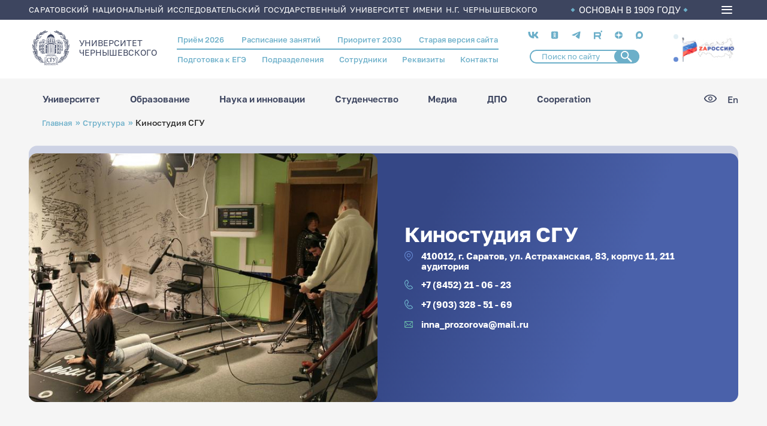

--- FILE ---
content_type: text/html; charset=UTF-8
request_url: https://www.sgu.ru/struktura/kinostudio
body_size: 203789
content:
<!DOCTYPE html>
<html lang="ru" dir="ltr">
<head>
  <meta charset="utf-8" />
<meta name="Generator" content="Drupal 9 (https://www.drupal.org)" />
<meta name="MobileOptimized" content="width" />
<meta name="HandheldFriendly" content="true" />
<meta name="viewport" content="width=device-width, initial-scale=1.0" />
<link rel="icon" href="/themes/custom/ssu/favicon.ico" type="image/vnd.microsoft.icon" />
<link rel="alternate" hreflang="ru" href="https://www.sgu.ru/struktura/kinostudio" />
<link rel="canonical" href="https://www.sgu.ru/struktura/kinostudio" />
<link rel="shortlink" href="https://www.sgu.ru/node/1664" />

    <title>Киностудия СГУ | СГУ</title>
   
    <link type="image/png" sizes="16x16" rel="icon" href="/themes/custom/ssu/assets/img/favicon/favicon-16x16.png">
    <link type="image/png" sizes="32x32" rel="icon" href="/themes/custom/ssu/assets/img/favicon/favicon-32x32.png">
    <link type="image/png" sizes="96x96" rel="icon" href="/themes/custom/ssu/assets/img/favicon/favicon-96x96.png">
    <link type="image/png" sizes="120x120" rel="icon" href="/themes/custom/ssu/assets/img/favicon/favicon-120x120.png">
    <link type="image/png" sizes="192x192" rel="icon" href="/themes/custom/ssu/assets/img/favicon/favicon-192x192.png">

    <link sizes="57x57" rel="apple-touch-icon" href="/themes/custom/ssu/assets/img/favicon/favicon-57x57.png">
    <link sizes="60x60" rel="apple-touch-icon" href="/themes/custom/ssu/assets/img/favicon/favicon-60x60.png">
    <link sizes="72x72" rel="apple-touch-icon" href="/themes/custom/ssu/assets/img/favicon/favicon-72x72.png">
    <link sizes="76x76" rel="apple-touch-icon" href="/themes/custom/ssu/assets/img/favicon/favicon-76x76.png">
    <link sizes="114x114" rel="apple-touch-icon" href="/themes/custom/ssu/assets/img/favicon/favicon-114x114.png">
    <link sizes="120x120" rel="apple-touch-icon" href="/themes/custom/ssu/assets/img/favicon/favicon-120x120.png">
    <link sizes="144x144" rel="apple-touch-icon" href="/themes/custom/ssu/assets/img/favicon/favicon-144x144.png">
    <link sizes="152x152" rel="apple-touch-icon" href="/themes/custom/ssu/assets/img/favicon/favicon-152x152.png">
    <link sizes="180x180" rel="apple-touch-icon" href="/themes/custom/ssu/assets/img/favicon/favicon-180x180.png">

    <link color="white" rel="mask-icon" href="/themes/custom/ssu/assets/img/favicon/favicon-16х16.svg">

    <meta name="msapplication-TileColor" content="#2b5797">
    <meta name="msapplication-TileImage" content="/themes/custom/ssu/assets/img/favicon/favicon-144x144.png">
    <meta name="msapplication-square70x70logo" content="/themes/custom/ssu/assets/img/favicon/favicon-70x70.png">
    <meta name="msapplication-square150x150logo" content="/themes/custom/ssu/assets/img/favicon/favicon-150x150.png">
    <meta name="msapplication-wide310x150logo" content="/themes/custom/ssu/assets/img/favicon/favicon-310x310.png">
    <meta name="msapplication-square310x310logo" content="/themes/custom/ssu/assets/img/favicon/favicon-310x150.png">
    <meta name="application-name" content="СГУ">
    <meta name="msapplication-config" content="/themes/custom/ssu/assets/img/favicon/browserconfig.xml">
    
    <meta name="viewport" content="width=device-width, initial-scale=1.0, maximum-scale=1.0, user-scalable=0">

    <link rel="manifest" href="/themes/custom/ssu/assets/img/favicon/manifest.json">
    <meta name="theme-color" content="#ffffff">

    <link rel="stylesheet" media="all" href="/sites/default/files/css/css_n45amU6SO_1hVUNgo-efCSPAzayeQHgx3rf9iwvNwhU.css" />
<link rel="stylesheet" media="all" href="/sites/default/files/css/css_8Oeo8JBS3m8TcVnqdLdmE0RjDsvevxT70CMHRza27Wo.css" />

      
        </head>
<body class="page-node-1664 ru path-node page-node-type-subdivisions">
<a href="#main-content" class="visually-hidden focusable skip-link">
  Перейти к основному содержанию
</a>

  <div class="dialog-off-canvas-main-canvas" data-off-canvas-main-canvas>
    
  <header class="header">
    <div class="header__top">
      <div class="container">
        <div class="header__top_text">Саратовский национальный исследовательский государственный университет имени Н.Г. Чернышевского</div>
        <div class="header__top_info">ОСНОВАН В 1909 ГОДУ</div>
        <div class="burger-menu">
          <div class="burger-menu__icon">
            <span></span>
          </div>
          <div class="burger-menu__box">
            <div class="container">
                <div class="region region-burger-menu">
    <div id="block-ssuburgermenu" class="block block-ssu-menu block-ssu-burger-menu">
  
    
      

<nav class="burger-menu__navigation">
  <div class="burger-menu__link-list">
    <div class="burger-menu__accordion">

      <ul class="burger-menu__list">
        <div class="burger-menu__first-row">

          <li class="burger-menu__wrap-disclosure">
            <a href="#" class="burger-menu__disclosure">
              <svg class="menu-plus">
                <use xlink:href="/themes/custom/ssu/assets/img/menu/sprite-menu.svg#menu-plus"></use>
              </svg>
              Университет
            </a>

            <ul class="burger-menu__content">
                  <li class="burger-menu__wrap-sub-disclosure">
    <a href="#" class="burger-menu__sub-disclosure"><svg class="menu-plus">
        <use xlink:href="/themes/custom/ssu/assets/img/menu/sprite-menu.svg#menu-plus"></use>
      </svg>Визитка СГУ</a>
    <ul class="burger-menu__sub-content">
                        <li class="burger-menu__section-item">
            <a href="/istoriya-sgu" class="burger-menu__link">История СГУ</a>
          </li>
                                <li class="burger-menu__section-item">
            <a href="/universitet-segodnya" class="burger-menu__link">Университет сегодня</a>
          </li>
                                <li class="burger-menu__section-item">
            <a href="https://www.sgu.ru/sveden" class="burger-menu__link">Сведения об организации</a>
          </li>
                                <li class="burger-menu__section-item">
            <a href="/prioritet-2030" class="burger-menu__link">Приоритет 2030</a>
          </li>
                                <li class="burger-menu__section-item">
            <a href="/fond-celevogo-kapitala-sgu" class="burger-menu__link">Фонд целевого капитала СГУ</a>
          </li>
                                <li class="burger-menu__section-item">
            <a href="/priyom-obrascheniy-grazhdan" class="burger-menu__link">Приём обращений граждан</a>
          </li>
                  </ul>
  </li>

                  <li class="burger-menu__wrap-sub-disclosure">
    <a href="#" class="burger-menu__sub-disclosure"><svg class="menu-plus">
        <use xlink:href="/themes/custom/ssu/assets/img/menu/sprite-menu.svg#menu-plus"></use>
      </svg>Структура университета</a>
    <ul class="burger-menu__sub-content">
                        <li class="burger-menu__section-item">
            <a href="/struktura" class="burger-menu__link">Структура СГУ</a>
          </li>
                                <li class="burger-menu__section-item">
            <a href="/person" class="burger-menu__link">Сотрудники</a>
          </li>
                  </ul>
  </li>

                  <li class="burger-menu__wrap-sub-disclosure">
    <a href="#" class="burger-menu__sub-disclosure"><svg class="menu-plus">
        <use xlink:href="/themes/custom/ssu/assets/img/menu/sprite-menu.svg#menu-plus"></use>
      </svg>Важная информация</a>
    <ul class="burger-menu__sub-content">
                        <li class="burger-menu__section-item">
            <a href="/antiterroristicheskaya-zaschischyonnost" class="burger-menu__link">Антитеррор</a>
          </li>
                                <li class="burger-menu__section-item">
            <a href="/struktura/omp" class="burger-menu__link">Воинский учёт</a>
          </li>
                                <li class="burger-menu__section-item">
            <a href="/struktura/omp" class="burger-menu__link">Мобилизационная подготовка</a>
          </li>
                                <li class="burger-menu__section-item">
            <a href="/protivodeystvie-korrupcii" class="burger-menu__link">Противодействие коррупции</a>
          </li>
                                <li class="burger-menu__section-item">
            <a href="/akkredicionnyy-monitoring" class="burger-menu__link">Аккредиционный мониторинг</a>
          </li>
                  </ul>
  </li>

                  <li class="burger-menu__wrap-sub-disclosure">
    <a href="#" class="burger-menu__sub-disclosure"><svg class="menu-plus">
        <use xlink:href="/themes/custom/ssu/assets/img/menu/sprite-menu.svg#menu-plus"></use>
      </svg>Кампус СГУ</a>
    <ul class="burger-menu__sub-content">
                        <li class="burger-menu__section-item">
            <a href="#" class="burger-menu__title">Кампусное жильё для студентов и молодых учёных:</a>
          </li>
                      <li class="burger-menu__section-item"><a href="/struktura/social/studencheskie-obschezhitiya" class="burger-menu__section-link">Студенческие общежития</a></li>
                      <li class="burger-menu__section-item"><a href="/dom-molodykh-uchyonykh" class="burger-menu__section-link">Дом молодых учёных</a></li>
                                          <li class="burger-menu__section-item">
            <a href="#" class="burger-menu__title">Кампус для исследований:</a>
          </li>
                      <li class="burger-menu__section-item"><a href="/nauchnye-laboratorii-i-centry" class="burger-menu__section-link">Научные лаборатории и центры</a></li>
                      <li class="burger-menu__section-item"><a href="/muzeynye-kollekcii-sgu" class="burger-menu__section-link">Музейные коллекции СГУ</a></li>
                      <li class="burger-menu__section-item"><a href="/struktura/botsad" class="burger-menu__section-link">Ботанический сад</a></li>
                      <li class="burger-menu__section-item"><a href="/struktura/znbsgu" class="burger-menu__section-link">Зональная научная библиотека</a></li>
                                          <li class="burger-menu__section-item">
            <a href="#" class="burger-menu__title">Кампус для спорта и здоровья:</a>
          </li>
                      <li class="burger-menu__section-item"><a href="/sportivnye-ploschadki" class="burger-menu__section-link">Спортивные площадки</a></li>
                      <li class="burger-menu__section-item"><a href="/struktura/pool" class="burger-menu__section-link">Бассейн СГУ</a></li>
                      <li class="burger-menu__section-item"><a href="/struktura/social/sportivno-ozdorovitelnyy-lager-chardym" class="burger-menu__section-link">Спортивно-оздоровительный лагерь «Чардым»</a></li>
                            </ul>
  </li>

                  <li class="burger-menu__wrap-sub-disclosure">
    <a href="#" class="burger-menu__sub-disclosure"><svg class="menu-plus">
        <use xlink:href="/themes/custom/ssu/assets/img/menu/sprite-menu.svg#menu-plus"></use>
      </svg>Университетский город</a>
    <ul class="burger-menu__sub-content">
                        <li class="burger-menu__section-item">
            <a href="/karta-kampusa" class="burger-menu__link">Карта кампуса</a>
          </li>
                                <li class="burger-menu__section-item">
            <a href="/punkty-pitaniya" class="burger-menu__link">Пункты питания</a>
          </li>
                                <li class="burger-menu__section-item">
            <a href="/kampusnoe-zhilyo-dlya-studentov-i-molodykh-uchyonykh" class="burger-menu__link">Кампусное жильё для студентов и молодых учёных</a>
          </li>
                                <li class="burger-menu__section-item">
            <a href="/laboratorii-i-muzei" class="burger-menu__link">Лаборатории и музеи</a>
          </li>
                                <li class="burger-menu__section-item">
            <a href="/kampus-dlya-sporta-i-zdorovya" class="burger-menu__link">Кампус для спорта и здоровья</a>
          </li>
                                <li class="burger-menu__section-item">
            <a href="http://www.sgu.ru/struktura/university" class="burger-menu__link">Магазин атрибутики СГУ</a>
          </li>
                  </ul>
  </li>

            </ul>
          </li>

          <li class="burger-menu__wrap-disclosure"><a href="#" class="burger-menu__disclosure"><svg class="menu-plus">
                <use xlink:href="/themes/custom/ssu/assets/img/menu/sprite-menu.svg#menu-plus"></use>
              </svg>Образование</a>
            <ul class="burger-menu__content">
                      <li class="burger-menu__wrap-sub-disclosure">
    <a href="#" class="burger-menu__sub-disclosure"><svg class="menu-plus">
        <use xlink:href="/themes/custom/ssu/assets/img/menu/sprite-menu.svg#menu-plus"></use>
      </svg>Образовательные программы</a>
    <ul class="burger-menu__sub-content">
                        <li class="burger-menu__section-item">
            <a href="/struktura/ido" class="burger-menu__link">Довузовское образование</a>
          </li>
                                <li class="burger-menu__section-item">
            <a href="/kolledzhi" class="burger-menu__link">Среднее профессиональное образование</a>
          </li>
                                <li class="burger-menu__section-item">
            <a href="/postuplenie-v-sgu/bakalavriat-i-specialitet-perechen" class="burger-menu__link">Бакалавриат и специалитет</a>
          </li>
                                <li class="burger-menu__section-item">
            <a href="/priyom-2025-informaciya-dlya-abiturientov/magistratura-perechen" class="burger-menu__link">Магистратура</a>
          </li>
                                <li class="burger-menu__section-item">
            <a href="/distancionnoe-obrazovanie" class="burger-menu__link">Дистанционное образование</a>
          </li>
                                <li class="burger-menu__section-item">
            <a href="/struktura/idpo/postupit-v-idpo" class="burger-menu__link">Повышение квалификации и профессиональная переподготовка</a>
          </li>
                                <li class="burger-menu__section-item">
            <a href="/schedule" class="burger-menu__link">Расписание занятий</a>
          </li>
                  </ul>
  </li>

                      <li class="burger-menu__wrap-sub-disclosure">
    <a href="#" class="burger-menu__sub-disclosure"><svg class="menu-plus">
        <use xlink:href="/themes/custom/ssu/assets/img/menu/sprite-menu.svg#menu-plus"></use>
      </svg>Учебный процесс</a>
    <ul class="burger-menu__sub-content">
                        <li class="burger-menu__section-item">
            <a href="/studentu-vsyo-pro-uchyobu" class="burger-menu__link">Студенту: всё про учёбу</a>
          </li>
                                <li class="burger-menu__section-item">
            <a href="#" class="burger-menu__title">Образовательные проекты:</a>
          </li>
                      <li class="burger-menu__section-item"><a href="/prioritet-2030/cifrovaya-kafedra" class="burger-menu__section-link">«Цифровая кафедра»</a></li>
                      <li class="burger-menu__section-item"><a href="/professionaly" class="burger-menu__section-link">Профессионалы</a></li>
                                          <li class="burger-menu__section-item">
            <a href="https://ipsilon.sgu.ru/users/sign_in" class="burger-menu__link">БАРС</a>
          </li>
                                <li class="burger-menu__section-item">
            <a href="/struktura/internationalrelations" class="burger-menu__link">Международная служба</a>
          </li>
                  </ul>
  </li>

                      <li class="burger-menu__wrap-sub-disclosure">
    <a href="#" class="burger-menu__sub-disclosure"><svg class="menu-plus">
        <use xlink:href="/themes/custom/ssu/assets/img/menu/sprite-menu.svg#menu-plus"></use>
      </svg>Образовательные услуги</a>
    <ul class="burger-menu__sub-content">
                        <li class="burger-menu__section-item">
            <a href="#" class="burger-menu__title">Школьникам:</a>
          </li>
                      <li class="burger-menu__section-item"><a href="/struktura/ido/orientir" class="burger-menu__section-link">Подготовительные курсы ОГЭ/ЕГЭ</a></li>
                      <li class="burger-menu__section-item"><a href="/shkoly-yunykh-i-kruzhki-dlya-shkolnikov" class="burger-menu__section-link">Школы юных</a></li>
                                          <li class="burger-menu__section-item">
            <a href="#" class="burger-menu__title">Студентам и выпускникам:</a>
          </li>
                      <li class="burger-menu__section-item"><a href="/sveden/paid_edu" class="burger-menu__section-link">Платное высшее образование</a></li>
                      <li class="burger-menu__section-item"><a href="/professionalnoe-obuchenie" class="burger-menu__section-link">Профессиональное обучение</a></li>
                      <li class="burger-menu__section-item"><a href="/evropeyskoe-prilozhenie-k-diplomu" class="burger-menu__section-link">Европейское приложение к диплому</a></li>
                                          <li class="burger-menu__section-item">
            <a href="#" class="burger-menu__title">Иностранцам:</a>
          </li>
                      <li class="burger-menu__section-item"><a href="/russkiy-yazyk-dlya-inostrancev" class="burger-menu__section-link">Русский язык для иностранцев</a></li>
                      <li class="burger-menu__section-item"><a href="/paket-migracionnykh-dokumentov" class="burger-menu__section-link">Пакет миграционных документов</a></li>
                                          <li class="burger-menu__section-item">
            <a href="/struktura" class="burger-menu__link">Структура СГУ</a>
          </li>
                                <li class="burger-menu__section-item">
            <a href="/struktura/idpo" class="burger-menu__link">Дополнительное профессиональное образование</a>
          </li>
                  </ul>
  </li>

                      <li class="burger-menu__wrap-sub-disclosure">
    <a href="#" class="burger-menu__sub-disclosure"><svg class="menu-plus">
        <use xlink:href="/themes/custom/ssu/assets/img/menu/sprite-menu.svg#menu-plus"></use>
      </svg>Полезное</a>
    <ul class="burger-menu__sub-content">
                        <li class="burger-menu__section-item">
            <a href="/perevod-s-platnogo-na-byudzhetnoe-mesto" class="burger-menu__link">Перевод с платного на бюджетное место</a>
          </li>
                                <li class="burger-menu__section-item">
            <a href="/perevod-iz-drugogo-uchebnogo-zavedeniya" class="burger-menu__link">Перевод из другого учебного заведения</a>
          </li>
                                <li class="burger-menu__section-item">
            <a href="/perevod-na-drugoe-napravlenie" class="burger-menu__link">Перевод на другое направление</a>
          </li>
                                <li class="burger-menu__section-item">
            <a href="/akademicheskiy-otpusk" class="burger-menu__link">Академический отпуск</a>
          </li>
                                <li class="burger-menu__section-item">
            <a href="/otchislenie" class="burger-menu__link">Отчисление</a>
          </li>
                                <li class="burger-menu__section-item">
            <a href="/vosstanovlenie" class="burger-menu__link">Восстановление</a>
          </li>
                                <li class="burger-menu__section-item">
            <a href="/form/anketa-dlya-obuchayuschikhsya" class="burger-menu__link">Анкета для обучающихся</a>
          </li>
                                <li class="burger-menu__section-item">
            <a href="https://www.sgu.ru/node/237605" class="burger-menu__link">Центр тестирования иностранных граждан по русскому языку</a>
          </li>
                  </ul>
  </li>

                      <li class="burger-menu__wrap-sub-disclosure">
    <a href="#" class="burger-menu__sub-disclosure"><svg class="menu-plus">
        <use xlink:href="/themes/custom/ssu/assets/img/menu/sprite-menu.svg#menu-plus"></use>
      </svg>Трудоустройство</a>
    <ul class="burger-menu__sub-content">
                        <li class="burger-menu__section-item">
            <a href="/struktura/social/careercenter" class="burger-menu__link">Центр карьеры СГУ</a>
          </li>
                  </ul>
  </li>

                      <li class="burger-menu__wrap-sub-disclosure">
    <a href="#" class="burger-menu__sub-disclosure"><svg class="menu-plus">
        <use xlink:href="/themes/custom/ssu/assets/img/menu/sprite-menu.svg#menu-plus"></use>
      </svg>В помощь студенту</a>
    <ul class="burger-menu__sub-content">
                        <li class="burger-menu__section-item">
            <a href="/elektronnye-obrazovatelnye-resursy" class="burger-menu__link">Электронные образовательные ресурсы</a>
          </li>
                                <li class="burger-menu__section-item">
            <a href="/platformy-onlayn-obrazovaniya" class="burger-menu__link">Платформы онлайн-образования</a>
          </li>
                  </ul>
  </li>


            </ul>
          </li>

          <li class="burger-menu__wrap-disclosure"><a href="#" class="burger-menu__disclosure"><svg class="menu-plus">
                <use xlink:href="/themes/custom/ssu/assets/img/menu/sprite-menu.svg#menu-plus"></use>
              </svg>Наука и инновации</a>
            <ul class="burger-menu__content">
                  <li class="burger-menu__wrap-sub-disclosure">
    <a href="#" class="burger-menu__sub-disclosure"><svg class="menu-plus">
        <use xlink:href="/themes/custom/ssu/assets/img/menu/sprite-menu.svg#menu-plus"></use>
      </svg>Аспирантура и докторантура</a>
    <ul class="burger-menu__sub-content">
                        <li class="burger-menu__section-item">
            <a href="/dissertacionnye-sovety" class="burger-menu__link">Диссертационные советы</a>
          </li>
                                <li class="burger-menu__section-item">
            <a href="https://www.sgu.ru/struktura/uppo" class="burger-menu__link">Поступающим в аспирантуру/докторантуру</a>
          </li>
                                <li class="burger-menu__section-item">
            <a href="/obuchayuschimsya-v-aspiranturedoktoranture" class="burger-menu__link">Обучающимся в аспирантуре/докторантуре</a>
          </li>
                                <li class="burger-menu__section-item">
            <a href="/soiskatelyam" class="burger-menu__link">Соискателям</a>
          </li>
                                <li class="burger-menu__section-item">
            <a href="/dom-molodykh-uchyonykh" class="burger-menu__link">Кампусное жильё для молодых учёных</a>
          </li>
                  </ul>
  </li>

                  <li class="burger-menu__wrap-sub-disclosure">
    <a href="#" class="burger-menu__sub-disclosure"><svg class="menu-plus">
        <use xlink:href="/themes/custom/ssu/assets/img/menu/sprite-menu.svg#menu-plus"></use>
      </svg>Научная жизнь</a>
    <ul class="burger-menu__sub-content">
                        <li class="burger-menu__section-item">
            <a href="/napravleniya-nauchnykh-issledovaniy-sgu" class="burger-menu__link">Направления научных исследований СГУ</a>
          </li>
                                <li class="burger-menu__section-item">
            <a href="/struktura/uprid/nauchnye-izdaniya-sgu" class="burger-menu__link">Научные издания СГУ</a>
          </li>
                                <li class="burger-menu__section-item">
            <a href="https://www.sgu.ru/node/6151" class="burger-menu__link">Конференции СГУ</a>
          </li>
                                <li class="burger-menu__section-item">
            <a href="/struktura/nich/granty-i-konkursy" class="burger-menu__link">Гранты, конкурсы, стипендии, программы</a>
          </li>
                                <li class="burger-menu__section-item">
            <a href="/studencheskaya-nauka" class="burger-menu__link">Студенческая наука</a>
          </li>
                                <li class="burger-menu__section-item">
            <a href="/festival-nauki-nauka-0" class="burger-menu__link">Фестиваль «НАУКА 0+»</a>
          </li>
                                <li class="burger-menu__section-item">
            <a href="/sgu-v-nacionalnykh-proektakh" class="burger-menu__link"> СГУ в национальных проектах</a>
          </li>
                  </ul>
  </li>

                  <li class="burger-menu__wrap-sub-disclosure">
    <a href="#" class="burger-menu__sub-disclosure"><svg class="menu-plus">
        <use xlink:href="/themes/custom/ssu/assets/img/menu/sprite-menu.svg#menu-plus"></use>
      </svg>Научная инфраструктура</a>
    <ul class="burger-menu__sub-content">
                        <li class="burger-menu__section-item">
            <a href="/nauchnye-laboratorii-i-centry" class="burger-menu__link">Научные лаборатории и центры СГУ</a>
          </li>
                                <li class="burger-menu__section-item">
            <a href="/centr-kollektivnogo-polzovaniya" class="burger-menu__link">Центр коллективного пользования</a>
          </li>
                                <li class="burger-menu__section-item">
            <a href="/innovacionnyy-poyas-sgu" class="burger-menu__link">Инновационный пояс СГУ</a>
          </li>
                                <li class="burger-menu__section-item">
            <a href="/struktura/nich" class="burger-menu__link">Управление научной деятельности</a>
          </li>
                                <li class="burger-menu__section-item">
            <a href="/struktura/botsad" class="burger-menu__link">Ботанический сад</a>
          </li>
                                <li class="burger-menu__section-item">
            <a href="/struktura/znbsgu" class="burger-menu__link">Зональная научная библиотека СГУ</a>
          </li>
                                <li class="burger-menu__section-item">
            <a href="/struktura/boiling-point" class="burger-menu__link">Точка кипения СГУ</a>
          </li>
                  </ul>
  </li>

                  <li class="burger-menu__wrap-sub-disclosure">
    <a href="#" class="burger-menu__sub-disclosure"><svg class="menu-plus">
        <use xlink:href="/themes/custom/ssu/assets/img/menu/sprite-menu.svg#menu-plus"></use>
      </svg>R&amp;D разработки СГУ</a>
    <ul class="burger-menu__sub-content">
                        <li class="burger-menu__section-item">
            <a href="/malye-innovacionnye-predpriyatiya" class="burger-menu__link">Малые инновационные предприятия</a>
          </li>
                                <li class="burger-menu__section-item">
            <a href="/patenty-i-licenzii" class="burger-menu__link">Патенты и лицензии</a>
          </li>
                  </ul>
  </li>

            </ul>
          </li>

          <li class="burger-menu__wrap-disclosure"><a href="#" class="burger-menu__disclosure"><svg class="menu-plus">
                <use xlink:href="/themes/custom/ssu/assets/img/menu/sprite-menu.svg#menu-plus"></use>
              </svg>Студенчество</a>
            <ul class="burger-menu__content">
                  <li class="burger-menu__wrap-sub-disclosure">
    <a href="#" class="burger-menu__sub-disclosure"><svg class="menu-plus">
        <use xlink:href="/themes/custom/ssu/assets/img/menu/sprite-menu.svg#menu-plus"></use>
      </svg>Социальная поддержка</a>
    <ul class="burger-menu__sub-content">
                        <li class="burger-menu__section-item">
            <a href="#" class="burger-menu__title">Материальная поддержка:</a>
          </li>
                      <li class="burger-menu__section-item"><a href="/struktura/social/v-pomosch-studentu/stipendialnoe-obespechenie" class="burger-menu__section-link">Стипендиальное обеспечение</a></li>
                      <li class="burger-menu__section-item"><a href="/struktura/social/v-pomosch-studentu/materialnaya-pomosch" class="burger-menu__section-link">Матпомощь</a></li>
                                          <li class="burger-menu__section-item">
            <a href="#" class="burger-menu__title">Здоровье:</a>
          </li>
                      <li class="burger-menu__section-item"><a href="/struktura/social/okhrana-zdorovya" class="burger-menu__section-link">Медицинское обслуживание</a></li>
                      <li class="burger-menu__section-item"><a href="/struktura/social/inclusive" class="burger-menu__section-link">Инклюзивное сопровождение и социальная адаптация</a></li>
                      <li class="burger-menu__section-item"><a href="/struktura/social/psihologicheskaya-pomoshch" class="burger-menu__section-link">Служба психологической поддержки</a></li>
                                          <li class="burger-menu__section-item">
            <a href="#" class="burger-menu__title">Жильё:</a>
          </li>
                      <li class="burger-menu__section-item"><a href="/struktura/social/studencheskie-obschezhitiya" class="burger-menu__section-link">Студенческие общежития</a></li>
                      <li class="burger-menu__section-item"><a href="/dom-molodykh-uchyonykh" class="burger-menu__section-link">Дом молодых учёных</a></li>
                                          <li class="burger-menu__section-item">
            <a href="#" class="burger-menu__title">Трудоустройство:</a>
          </li>
                      <li class="burger-menu__section-item"><a href="/struktura/social/careercenter" class="burger-menu__section-link">Центр карьеры СГУ</a></li>
                      <li class="burger-menu__section-item"><a href="/studencheskoe-kadrovoe-agentstvo" class="burger-menu__section-link">Студенческое кадровое агентство</a></li>
                      <li class="burger-menu__section-item"><a href="/fakultetus" class="burger-menu__section-link">Факультетус</a></li>
                                          <li class="burger-menu__section-item">
            <a href="/struktura/social/v-pomosch-studentu/mery-podderzhki-studencheskikh-semey" class="burger-menu__link">Меры поддержки студенческих семей</a>
          </li>
                  </ul>
  </li>

                  <li class="burger-menu__wrap-sub-disclosure">
    <a href="#" class="burger-menu__sub-disclosure"><svg class="menu-plus">
        <use xlink:href="/themes/custom/ssu/assets/img/menu/sprite-menu.svg#menu-plus"></use>
      </svg>Студенческие объединения</a>
    <ul class="burger-menu__sub-content">
                        <li class="burger-menu__section-item">
            <a href="#" class="burger-menu__title">Объединённый совет обучающихся:</a>
          </li>
                      <li class="burger-menu__section-item"><a href="/struktura/umpwork/studsoviet" class="burger-menu__section-link">Совет студентов и аспирантов</a></li>
                      <li class="burger-menu__section-item"><a href="/struktura/umpwork/shtabsosgu" class="burger-menu__section-link">Штаб студенческих отрядов</a></li>
                      <li class="burger-menu__section-item"><a href="/struktura/umpwork/studnauka" class="burger-menu__section-link">Научное общество студентов и аспирантов</a></li>
                      <li class="burger-menu__section-item"><a href="/studencheskie-sovety-v-obschezhitiyakh" class="burger-menu__section-link">Студенческие советы в общежитиях</a></li>
                      <li class="burger-menu__section-item"><a href="/struktura/profkomstud" class="burger-menu__section-link">Профсоюз студентов</a></li>
                                          <li class="burger-menu__section-item">
            <a href="#" class="burger-menu__title">Волонтёрская и общественная деятельность:</a>
          </li>
                      <li class="burger-menu__section-item"><a href="/volontyorskiy-centr" class="burger-menu__section-link">Волонтёрский центр</a></li>
                      <li class="burger-menu__section-item"><a href="/struktura/social/inclusive/abilimpiks" class="burger-menu__section-link">Абилимпикс</a></li>
                      <li class="burger-menu__section-item"><a href="/studencheskie-otryady" class="burger-menu__section-link">Студенческие отряды</a></li>
                                          <li class="burger-menu__section-item">
            <a href="/molodyozhnaya-politika" class="burger-menu__link">Молодёжная политика</a>
          </li>
                  </ul>
  </li>

                  <li class="burger-menu__wrap-sub-disclosure">
    <a href="#" class="burger-menu__sub-disclosure"><svg class="menu-plus">
        <use xlink:href="/themes/custom/ssu/assets/img/menu/sprite-menu.svg#menu-plus"></use>
      </svg>Культура и творчество</a>
    <ul class="burger-menu__sub-content">
                        <li class="burger-menu__section-item">
            <a href="/tvorcheskie-kollektivy" class="burger-menu__link">Творческие коллективы</a>
          </li>
                                <li class="burger-menu__section-item">
            <a href="/struktura/studklub" class="burger-menu__link">Студенческий клуб СГУ</a>
          </li>
                  </ul>
  </li>

                  <li class="burger-menu__wrap-sub-disclosure">
    <a href="#" class="burger-menu__sub-disclosure"><svg class="menu-plus">
        <use xlink:href="/themes/custom/ssu/assets/img/menu/sprite-menu.svg#menu-plus"></use>
      </svg>Спорт</a>
    <ul class="burger-menu__sub-content">
                        <li class="burger-menu__section-item">
            <a href="/studencheskiy-sportivnyy-klub" class="burger-menu__link">Студенческий спортивный клуб</a>
          </li>
                                <li class="burger-menu__section-item">
            <a href="/sportivnye-ploschadki" class="burger-menu__link">Спортивные площадки</a>
          </li>
                                <li class="burger-menu__section-item">
            <a href="/znamenitye-sportsmeny-vypuskniki-sgu" class="burger-menu__link">Знаменитые спортсмены - выпускники СГУ</a>
          </li>
                                <li class="burger-menu__section-item">
            <a href="/sportivnye-dostizheniya-sgu" class="burger-menu__link">Спортивные достижения СГУ</a>
          </li>
                                <li class="burger-menu__section-item">
            <a href="/struktura/pool" class="burger-menu__link">Бассейн СГУ</a>
          </li>
                                <li class="burger-menu__section-item">
            <a href="/struktura/social/sportivno-ozdorovitelnyy-lager-chardym" class="burger-menu__link">Спортивно-оздоровительный лагерь «Чардым»</a>
          </li>
                                <li class="burger-menu__section-item">
            <a href="/lyzhnaya-baza-sgu" class="burger-menu__link">Лыжная база СГУ</a>
          </li>
                  </ul>
  </li>

            </ul>
          </li>

          <li class="burger-menu__wrap-disclosure"><a href="#" class="burger-menu__disclosure"><svg class="menu-plus">
                <use xlink:href="/themes/custom/ssu/assets/img/menu/sprite-menu.svg#menu-plus"></use>
              </svg>Медиа</a>
            <ul class="burger-menu__content">
                  <li class="burger-menu__wrap-sub-disclosure">
    <a href="#" class="burger-menu__sub-disclosure"><svg class="menu-plus">
        <use xlink:href="/themes/custom/ssu/assets/img/menu/sprite-menu.svg#menu-plus"></use>
      </svg>Научные издания</a>
    <ul class="burger-menu__sub-content">
                        <li class="burger-menu__section-item">
            <a href="https://books.sgu.ru/" class="burger-menu__link">Книги СГУ</a>
          </li>
                                <li class="burger-menu__section-item">
            <a href="/struktura/uprid/nauchnye-izdaniya-sgu/sborniki-i-prodolzhayuschiesya-izdaniya" class="burger-menu__link">Сборники и продолжающиеся издания</a>
          </li>
                                <li class="burger-menu__section-item">
            <a href="https://journals.sgu.ru/" class="burger-menu__link">Журналы ВАК</a>
          </li>
                  </ul>
  </li>

                  <li class="burger-menu__wrap-sub-disclosure">
    <a href="#" class="burger-menu__sub-disclosure"><svg class="menu-plus">
        <use xlink:href="/themes/custom/ssu/assets/img/menu/sprite-menu.svg#menu-plus"></use>
      </svg>СМИ СГУ</a>
    <ul class="burger-menu__sub-content">
                        <li class="burger-menu__section-item">
            <a href="/news" class="burger-menu__link">Новостная лента</a>
          </li>
                                <li class="burger-menu__section-item">
            <a href="/zhurnal-naukograd" class="burger-menu__link">Журнал «Наукоград»</a>
          </li>
                                <li class="burger-menu__section-item">
            <a href="/gazeta-saratovskiy-universitet" class="burger-menu__link">Газета «Саратовский университет»</a>
          </li>
                                <li class="burger-menu__section-item">
            <a href="/zhurnal-sguschyonka" class="burger-menu__link">Журнал «СГУщёнка»</a>
          </li>
                                <li class="burger-menu__section-item">
            <a href="/teleproekt-mne-nravitsya" class="burger-menu__link">Телепроект «Мне нравится»</a>
          </li>
                                <li class="burger-menu__section-item">
            <a href="/den-pobedy" class="burger-menu__link">Спецпроект ко Дню Победы</a>
          </li>
                  </ul>
  </li>

                  <li class="burger-menu__wrap-sub-disclosure">
    <a href="#" class="burger-menu__sub-disclosure"><svg class="menu-plus">
        <use xlink:href="/themes/custom/ssu/assets/img/menu/sprite-menu.svg#menu-plus"></use>
      </svg>Контакты</a>
    <ul class="burger-menu__sub-content">
                        <li class="burger-menu__section-item">
            <a href="/struktura/mediacom" class="burger-menu__link">Управление медиакоммуникаций</a>
          </li>
                                <li class="burger-menu__section-item">
            <a href="/struktura/kinostudio" class="burger-menu__link">Киностудия СГУ</a>
          </li>
                                <li class="burger-menu__section-item">
            <a href="/struktura/uprid" class="burger-menu__link">Управление по издательской деятельности</a>
          </li>
                  </ul>
  </li>

                  <li class="burger-menu__wrap-sub-disclosure">
    <a href="#" class="burger-menu__sub-disclosure"><svg class="menu-plus">
        <use xlink:href="/themes/custom/ssu/assets/img/menu/sprite-menu.svg#menu-plus"></use>
      </svg>Сотрудничество</a>
    <ul class="burger-menu__sub-content">
                        <li class="burger-menu__section-item">
            <a href="/logotipy-i-firmennyy-stil-sgu" class="burger-menu__link">Корпоративная атрибутика СГУ</a>
          </li>
                                <li class="burger-menu__section-item">
            <a href="/prezentacionnye-materialy-sgu-dlya-smi" class="burger-menu__link">Презентационные материалы СГУ для СМИ</a>
          </li>
                                <li class="burger-menu__section-item">
            <a href="/smi-sgu" class="burger-menu__link">СМИ СГУ</a>
          </li>
                                <li class="burger-menu__section-item">
            <a href="/sgu-v-socsetyakh" class="burger-menu__link">Соцсети СГУ</a>
          </li>
                  </ul>
  </li>

            </ul>
          </li>
          <li class="burger-menu__wrap-disclosure"><a href="#" class="burger-menu__disclosure"><svg class="menu-plus">
                <use xlink:href="/themes/custom/ssu/assets/img/menu/sprite-menu.svg#menu-plus"></use>
              </svg>ДПО</a>
            <ul class="burger-menu__content">
                  <li class="burger-menu__wrap-sub-disclosure">
    <a href="#" class="burger-menu__sub-disclosure"><svg class="menu-plus">
        <use xlink:href="/themes/custom/ssu/assets/img/menu/sprite-menu.svg#menu-plus"></use>
      </svg>Дополнительное  профессиональное образование</a>
    <ul class="burger-menu__sub-content">
                        <li class="burger-menu__section-item">
            <a href="/povyshenie-kvalifikacii-i-professionalnaya-perepodgotovka/napravleniya-programm-povysheniya" class="burger-menu__link">Повышение квалификации</a>
          </li>
                                <li class="burger-menu__section-item">
            <a href="/povyshenie-kvalifikacii-i-professionalnaya-perepodgotovka/programmy-professionalnoy-perepodgotovki" class="burger-menu__link">Профессиональная переподготовка</a>
          </li>
                  </ul>
  </li>

                  <li class="burger-menu__wrap-sub-disclosure">
    <a href="#" class="burger-menu__sub-disclosure"><svg class="menu-plus">
        <use xlink:href="/themes/custom/ssu/assets/img/menu/sprite-menu.svg#menu-plus"></use>
      </svg>Корпоративное обучение</a>
    <ul class="burger-menu__sub-content">
                        <li class="burger-menu__section-item">
            <a href="/povyshenie-kvalifikacii-i-professionalnaya-perepodgotovka" class="burger-menu__link">Библиотека программ</a>
          </li>
                                <li class="burger-menu__section-item">
            <a href="/struktura/idpo" class="burger-menu__link">ИДПО</a>
          </li>
                  </ul>
  </li>

                  <li class="burger-menu__wrap-sub-disclosure">
    <a href="#" class="burger-menu__sub-disclosure"><svg class="menu-plus">
        <use xlink:href="/themes/custom/ssu/assets/img/menu/sprite-menu.svg#menu-plus"></use>
      </svg>Бизнес-образование и МВА</a>
    <ul class="burger-menu__sub-content">
                        <li class="burger-menu__section-item">
            <a href="https://sgu-idpo.ru/treningi/" class="burger-menu__link">Курсы, тренинги, мастер-классы</a>
          </li>
                                <li class="burger-menu__section-item">
            <a href="https://sgu-mba.ru/" class="burger-menu__link">Мастер делового администрирования (МВА)</a>
          </li>
                  </ul>
  </li>

                  <li class="burger-menu__wrap-sub-disclosure">
    <a href="#" class="burger-menu__sub-disclosure"><svg class="menu-plus">
        <use xlink:href="/themes/custom/ssu/assets/img/menu/sprite-menu.svg#menu-plus"></use>
      </svg>Бесплатное обучение</a>
    <ul class="burger-menu__sub-content">
                        <li class="burger-menu__section-item">
            <a href="https://sgu-idpo.ru/proekt-sodeystvie-zanaytosti/" class="burger-menu__link">Содействие занятости</a>
          </li>
                                <li class="burger-menu__section-item">
            <a href="/struktura/idpo/slushatelyu" class="burger-menu__link">Школа молодых управленцев</a>
          </li>
                  </ul>
  </li>

            </ul>
          </li>

                    <li class="burger-menu__wrap-disclosure"><a href="#" class="burger-menu__disclosure"><svg class="menu-plus">
                <use xlink:href="/themes/custom/ssu/assets/img/menu/sprite-menu.svg#menu-plus"></use>
              </svg> Cooperation</a>
            <ul class="burger-menu__content">
                  <li class="burger-menu__wrap-sub-disclosure">
    <a href="#" class="burger-menu__sub-disclosure"><svg class="menu-plus">
        <use xlink:href="/themes/custom/ssu/assets/img/menu/sprite-menu.svg#menu-plus"></use>
      </svg>СГУ в регионе</a>
    <ul class="burger-menu__sub-content">
                        <li class="burger-menu__section-item">
            <a href="/partnyory-sgu-v-saratove-i-regione" class="burger-menu__link">Партнёры СГУ в Саратове и регионе</a>
          </li>
                                <li class="burger-menu__section-item">
            <a href="/proekty-sgu-dlya-saratova-i-regiona" class="burger-menu__link">Проекты СГУ для Саратова и региона</a>
          </li>
                  </ul>
  </li>

                  <li class="burger-menu__wrap-sub-disclosure">
    <a href="#" class="burger-menu__sub-disclosure"><svg class="menu-plus">
        <use xlink:href="/themes/custom/ssu/assets/img/menu/sprite-menu.svg#menu-plus"></use>
      </svg>СГУ в России</a>
    <ul class="burger-menu__sub-content">
                        <li class="burger-menu__section-item">
            <a href="/konsorciumy-sgu" class="burger-menu__link">Консорциумы СГУ</a>
          </li>
                  </ul>
  </li>

                  <li class="burger-menu__wrap-sub-disclosure">
    <a href="#" class="burger-menu__sub-disclosure"><svg class="menu-plus">
        <use xlink:href="/themes/custom/ssu/assets/img/menu/sprite-menu.svg#menu-plus"></use>
      </svg>СГУ в мире</a>
    <ul class="burger-menu__sub-content">
                        <li class="burger-menu__section-item">
            <a href="/sgu-v-mezhdunarodnykh-associaciyakh" class="burger-menu__link">СГУ в международных ассоциациях</a>
          </li>
                                <li class="burger-menu__section-item">
            <a href="/mezhdunarodnye-partnery-sgu" class="burger-menu__link">Международные партнёры СГУ</a>
          </li>
                                <li class="burger-menu__section-item">
            <a href="/struktura/internationalrelations" class="burger-menu__link">Международная служба</a>
          </li>
                  </ul>
  </li>

            </ul>
          </li>
        </div>

        <div class="burger-menu__first-row">
          <li class="burger-menu__wrap-disclosure"><a href="#" class="burger-menu__disclosure"><svg class="menu-plus">
                <use xlink:href="/themes/custom/ssu/assets/img/menu/sprite-menu.svg#menu-plus"></use>
              </svg>Абитуриентам</a>
            <ul class="burger-menu__content">
                  <li class="burger-menu__wrap-sub-disclosure">
    <a href="#" class="burger-menu__sub-disclosure"><svg class="menu-plus">
        <use xlink:href="/themes/custom/ssu/assets/img/menu/sprite-menu.svg#menu-plus"></use>
      </svg>Среднее профессиональное образование</a>
    <ul class="burger-menu__sub-content">
                        <li class="burger-menu__section-item">
            <a href="/kolledzhi" class="burger-menu__link">Колледжи</a>
          </li>
                  </ul>
  </li>

                  <li class="burger-menu__wrap-sub-disclosure">
    <a href="#" class="burger-menu__sub-disclosure"><svg class="menu-plus">
        <use xlink:href="/themes/custom/ssu/assets/img/menu/sprite-menu.svg#menu-plus"></use>
      </svg>Приём 2025</a>
    <ul class="burger-menu__sub-content">
                        <li class="burger-menu__section-item">
            <a href="https://www.sgu.ru/svodka" class="burger-menu__link">Рейтинг поступающих</a>
          </li>
                                <li class="burger-menu__section-item">
            <a href="https://www.sgu.ru/cpk" class="burger-menu__link">Перечень направлений (бакалавриат + специалитет)</a>
          </li>
                                <li class="burger-menu__section-item">
            <a href="https://www.sgu.ru/node/240763" class="burger-menu__link">Количество мест приёма 2025</a>
          </li>
                                <li class="burger-menu__section-item">
            <a href="https://www.sgu.ru/node/235387" class="burger-menu__link">Документы для подачи заявления</a>
          </li>
                                <li class="burger-menu__section-item">
            <a href="https://www.gosuslugi.ru/vuzonline" class="burger-menu__link">Подача заявления онлайн</a>
          </li>
                                <li class="burger-menu__section-item">
            <a href="https://www.sgu.ru/node/235315" class="burger-menu__link">Приём на целевое обучение</a>
          </li>
                                <li class="burger-menu__section-item">
            <a href="https://www.sgu.ru/node/235317" class="burger-menu__link">Стоимость обучения </a>
          </li>
                                <li class="burger-menu__section-item">
            <a href="/priyom-2024-informaciya-dlya-abiturientov/osobye-prava-i-kvoty" class="burger-menu__link">Особые права и квоты</a>
          </li>
                                <li class="burger-menu__section-item">
            <a href="https://www.sgu.ru/priyom-2025-informaciya-dlya-abiturientov" class="burger-menu__link">Всё о приёме </a>
          </li>
                  </ul>
  </li>

                  <li class="burger-menu__wrap-sub-disclosure">
    <a href="#" class="burger-menu__sub-disclosure"><svg class="menu-plus">
        <use xlink:href="/themes/custom/ssu/assets/img/menu/sprite-menu.svg#menu-plus"></use>
      </svg>Полезное</a>
    <ul class="burger-menu__sub-content">
                        <li class="burger-menu__section-item">
            <a href="http://www.sgu.ru/obschezhitiya-i-predostavlenie-mest" class="burger-menu__link">Общежития и предоставление мест</a>
          </li>
                                <li class="burger-menu__section-item">
            <a href="/priyomnye-komissii-sgu" class="burger-menu__link">Приёмные комиссии СГУ</a>
          </li>
                                <li class="burger-menu__section-item">
            <a href="/struktura/social/inclusive" class="burger-menu__link">Центр инклюзивного сопровождения и социальной адаптации</a>
          </li>
                                <li class="burger-menu__section-item">
            <a href="/pamyatka-abiturienta" class="burger-menu__link">Памятка абитуриента</a>
          </li>
                  </ul>
  </li>

                  <li class="burger-menu__wrap-sub-disclosure">
    <a href="#" class="burger-menu__sub-disclosure"><svg class="menu-plus">
        <use xlink:href="/themes/custom/ssu/assets/img/menu/sprite-menu.svg#menu-plus"></use>
      </svg>Высшее образование</a>
    <ul class="burger-menu__sub-content">
                        <li class="burger-menu__section-item">
            <a href="https://www.sgu.ru/cpk" class="burger-menu__link">Бакалавриат и специалитет</a>
          </li>
                                <li class="burger-menu__section-item">
            <a href="/priyom-2025-informaciya-dlya-abiturientov/magistratura-perechen" class="burger-menu__link">Магистратура</a>
          </li>
                  </ul>
  </li>

                  <li class="burger-menu__wrap-sub-disclosure">
    <a href="#" class="burger-menu__sub-disclosure"><svg class="menu-plus">
        <use xlink:href="/themes/custom/ssu/assets/img/menu/sprite-menu.svg#menu-plus"></use>
      </svg>Иностранным гражданам</a>
    <ul class="burger-menu__sub-content">
                        <li class="burger-menu__section-item">
            <a href="/struktura/ido/inostudent" class="burger-menu__link">Подготовительное отделение</a>
          </li>
                                <li class="burger-menu__section-item">
            <a href="/postuplenie-dlya-inostrannykh-abiturientov" class="burger-menu__link">Поступление для иностранных абитуриентов</a>
          </li>
                                <li class="burger-menu__section-item">
            <a href="/podgotovitsya-k-postupleniyu-v-sgu" class="burger-menu__link">Подготовиться к поступлению в СГУ</a>
          </li>
                  </ul>
  </li>

            </ul>
          </li>


          <li class="burger-menu__wrap-disclosure"><a href="#" class="burger-menu__disclosure"><svg class="menu-plus">
                <use xlink:href="/themes/custom/ssu/assets/img/menu/sprite-menu.svg#menu-plus"></use>
              </svg>Студентам</a>
            <ul class="burger-menu__content">
                  <li class="burger-menu__wrap-sub-disclosure">
    <a href="#" class="burger-menu__sub-disclosure"><svg class="menu-plus">
        <use xlink:href="/themes/custom/ssu/assets/img/menu/sprite-menu.svg#menu-plus"></use>
      </svg>Жизнь в СГУ</a>
    <ul class="burger-menu__sub-content">
                        <li class="burger-menu__section-item">
            <a href="/karta-kampusa" class="burger-menu__link">Карта кампуса</a>
          </li>
                                <li class="burger-menu__section-item">
            <a href="/studencheskie-obschezhitiya" class="burger-menu__link">Общежития</a>
          </li>
                                <li class="burger-menu__section-item">
            <a href="/wi-fi" class="burger-menu__link">Wi-Fi</a>
          </li>
                                <li class="burger-menu__section-item">
            <a href="/struktura/znbsgu" class="burger-menu__link">Библиотека</a>
          </li>
                                <li class="burger-menu__section-item">
            <a href="/sgu-v-socsetyakh" class="burger-menu__link">СГУ в соцсетях</a>
          </li>
                                <li class="burger-menu__section-item">
            <a href="/struktura/museum" class="burger-menu__link">Музей СГУ</a>
          </li>
                  </ul>
  </li>

                  <li class="burger-menu__wrap-sub-disclosure">
    <a href="#" class="burger-menu__sub-disclosure"><svg class="menu-plus">
        <use xlink:href="/themes/custom/ssu/assets/img/menu/sprite-menu.svg#menu-plus"></use>
      </svg>Учебный процесс</a>
    <ul class="burger-menu__sub-content">
                        <li class="burger-menu__section-item">
            <a href="/onlayn-kursy-sgu" class="burger-menu__link">Онлайн-курсы СГУ</a>
          </li>
                                <li class="burger-menu__section-item">
            <a href="http://library.sgu.ru/cgi-bin/irbis64r_plus/cgiirbis_64_ft.exe?C21COM=F&amp;I21DBN=ELBIB_FULLTEXT&amp;P21DBN=ELBIB&amp;Z21ID=" class="burger-menu__link">Учебники и учебные пособия СГУ</a>
          </li>
                                <li class="burger-menu__section-item">
            <a href="/schedule" class="burger-menu__link">Расписание занятий</a>
          </li>
                                <li class="burger-menu__section-item">
            <a href="/gid-pervokursnika-2025" class="burger-menu__link">Гид первокурсника – 2025</a>
          </li>
                                <li class="burger-menu__section-item">
            <a href="https://ipsilon.sgu.ru/users/sign_in" class="burger-menu__link">БАРС</a>
          </li>
                  </ul>
  </li>

                  <li class="burger-menu__wrap-sub-disclosure">
    <a href="#" class="burger-menu__sub-disclosure"><svg class="menu-plus">
        <use xlink:href="/themes/custom/ssu/assets/img/menu/sprite-menu.svg#menu-plus"></use>
      </svg>Поддержка студентов</a>
    <ul class="burger-menu__sub-content">
                        <li class="burger-menu__section-item">
            <a href="/materialnaya-podderzhka" class="burger-menu__link">Материальная поддержка</a>
          </li>
                                <li class="burger-menu__section-item">
            <a href="/struktura/social/okhrana-zdorovya" class="burger-menu__link">Медицинское обслуживание</a>
          </li>
                                <li class="burger-menu__section-item">
            <a href="/struktura/social/psihologicheskaya-pomoshch" class="burger-menu__link">Психологическая поддержка</a>
          </li>
                                <li class="burger-menu__section-item">
            <a href="/struktura/social/v-pomosch-studentu/situacionnyy-centr" class="burger-menu__link">Ситуационный центр</a>
          </li>
                                <li class="burger-menu__section-item">
            <a href="/korpus-tyutorov" class="burger-menu__link">Институт тьюторов</a>
          </li>
                                <li class="burger-menu__section-item">
            <a href="/struktura/social/v-pomosch-studentu/mery-podderzhki-studencheskikh-semey" class="burger-menu__link">Поддержка студенческих семей</a>
          </li>
                                <li class="burger-menu__section-item">
            <a href="/struktura/social/careercenter" class="burger-menu__link">Центр карьеры СГУ</a>
          </li>
                  </ul>
  </li>

                  <li class="burger-menu__wrap-sub-disclosure">
    <a href="#" class="burger-menu__sub-disclosure"><svg class="menu-plus">
        <use xlink:href="/themes/custom/ssu/assets/img/menu/sprite-menu.svg#menu-plus"></use>
      </svg>Кроме учёбы</a>
    <ul class="burger-menu__sub-content">
                        <li class="burger-menu__section-item">
            <a href="/studencheskie-obedineniya" class="burger-menu__link">Студенческие объединения</a>
          </li>
                                <li class="burger-menu__section-item">
            <a href="/sport-v-sgu" class="burger-menu__link">Спорт в СГУ</a>
          </li>
                                <li class="burger-menu__section-item">
            <a href="/tvorcheskie-kollektivy" class="burger-menu__link">Творческие коллективы</a>
          </li>
                                <li class="burger-menu__section-item">
            <a href="/studencheskoe-kadrovoe-agentstvo" class="burger-menu__link">Студенческое кадровое агентство</a>
          </li>
                                <li class="burger-menu__section-item">
            <a href="/struktura/pool" class="burger-menu__link">Бассейн СГУ</a>
          </li>
                  </ul>
  </li>

                  <li class="burger-menu__wrap-sub-disclosure">
    <a href="#" class="burger-menu__sub-disclosure"><svg class="menu-plus">
        <use xlink:href="/themes/custom/ssu/assets/img/menu/sprite-menu.svg#menu-plus"></use>
      </svg>Полезная информация</a>
    <ul class="burger-menu__sub-content">
                        <li class="burger-menu__section-item">
            <a href="/struktura/social/v-pomosch-studentu/stipendialnoe-obespechenie" class="burger-menu__link">Стипендия</a>
          </li>
                                <li class="burger-menu__section-item">
            <a href="/struktura/social/studencheskie-obschezhitiya" class="burger-menu__link">Общежития</a>
          </li>
                                <li class="burger-menu__section-item">
            <a href="/perevod-s-platnogo-na-byudzhetnoe-mesto" class="burger-menu__link">Перевод с платного на бюджетное место</a>
          </li>
                                <li class="burger-menu__section-item">
            <a href="/perevod-iz-drugogo-uchebnogo-zavedeniya" class="burger-menu__link">Перевод из другого учебного заведения</a>
          </li>
                                <li class="burger-menu__section-item">
            <a href="/perevod-na-drugoe-napravlenie" class="burger-menu__link">Перевод на другое направление</a>
          </li>
                                <li class="burger-menu__section-item">
            <a href="/akademicheskiy-otpusk" class="burger-menu__link">Академический отпуск</a>
          </li>
                                <li class="burger-menu__section-item">
            <a href="/otchislenie" class="burger-menu__link">Отчисление</a>
          </li>
                                <li class="burger-menu__section-item">
            <a href="/vosstanovlenie" class="burger-menu__link">Восстановление</a>
          </li>
                  </ul>
  </li>

                  <li class="burger-menu__wrap-sub-disclosure">
    <a href="#" class="burger-menu__sub-disclosure"><svg class="menu-plus">
        <use xlink:href="/themes/custom/ssu/assets/img/menu/sprite-menu.svg#menu-plus"></use>
      </svg>Иностранным студентам</a>
    <ul class="burger-menu__sub-content">
                        <li class="burger-menu__section-item">
            <a href="/struktura/internationalrelations/otdeluchetaipodderzhkiinostr" class="burger-menu__link">Международная служба</a>
          </li>
                  </ul>
  </li>

                  <li class="burger-menu__wrap-sub-disclosure">
    <a href="#" class="burger-menu__sub-disclosure"><svg class="menu-plus">
        <use xlink:href="/themes/custom/ssu/assets/img/menu/sprite-menu.svg#menu-plus"></use>
      </svg>Как ещё можно учиться в СГУ?</a>
    <ul class="burger-menu__sub-content">
                        <li class="burger-menu__section-item">
            <a href="/distancionnoe-obrazovanie" class="burger-menu__link">Дистанционное обучение</a>
          </li>
                                <li class="burger-menu__section-item">
            <a href="https://sgu-mba.ru/" class="burger-menu__link">Бизнес-образование</a>
          </li>
                                <li class="burger-menu__section-item">
            <a href="/predprinimatelskie-kompetencii" class="burger-menu__link">Предпринимательские компетенции</a>
          </li>
                                <li class="burger-menu__section-item">
            <a href="/startap" class="burger-menu__link">Стартап</a>
          </li>
                                <li class="burger-menu__section-item">
            <a href="/prioritet-2030/cifrovaya-kafedra" class="burger-menu__link">«Цифровая кафедра»</a>
          </li>
                                <li class="burger-menu__section-item">
            <a href="/setevye-programmy-s-drugimi-vuzami-rf" class="burger-menu__link">Сетевые программы с другими вузами РФ</a>
          </li>
                  </ul>
  </li>

                  <li class="burger-menu__wrap-sub-disclosure">
    <a href="#" class="burger-menu__sub-disclosure"><svg class="menu-plus">
        <use xlink:href="/themes/custom/ssu/assets/img/menu/sprite-menu.svg#menu-plus"></use>
      </svg>Студенческая наука</a>
    <ul class="burger-menu__sub-content">
                        <li class="burger-menu__section-item">
            <a href="/molodyozhnye-nauchnye-laboratorii" class="burger-menu__link">Молодёжные научные лаборатории</a>
          </li>
                                <li class="burger-menu__section-item">
            <a href="/istorii-uspekha-molodykh-uchyonykh-sgu" class="burger-menu__link">Истории успеха молодых учёных СГУ</a>
          </li>
                                <li class="burger-menu__section-item">
            <a href="/struktura/ebullitionpoint/businessincubator/skb" class="burger-menu__link">Студенческое конструкторское бюро</a>
          </li>
                                <li class="burger-menu__section-item">
            <a href="/struktura/umpwork/studnauka" class="burger-menu__link">Научное общество студентов и аспирантов</a>
          </li>
                  </ul>
  </li>

            </ul>
          </li>

          <li class="burger-menu__wrap-disclosure"><a href="#" class="burger-menu__disclosure"><svg class="menu-plus">
                <use xlink:href="/themes/custom/ssu/assets/img/menu/sprite-menu.svg#menu-plus"></use>
              </svg>Преподавателям</a>
            <ul class="burger-menu__content">
                  <li class="burger-menu__wrap-sub-disclosure">
    <a href="#" class="burger-menu__sub-disclosure"><svg class="menu-plus">
        <use xlink:href="/themes/custom/ssu/assets/img/menu/sprite-menu.svg#menu-plus"></use>
      </svg>Университет</a>
    <ul class="burger-menu__sub-content">
                        <li class="burger-menu__section-item">
            <a href="/struktura" class="burger-menu__link">Подразделения СГУ</a>
          </li>
                                <li class="burger-menu__section-item">
            <a href="https://www.sgu.ru/person" class="burger-menu__link">Персоналии (А-Я)</a>
          </li>
                                <li class="burger-menu__section-item">
            <a href="/nagradnaya-komissiya" class="burger-menu__link">Материалы наградной комиссии СГУ</a>
          </li>
                  </ul>
  </li>

                  <li class="burger-menu__wrap-sub-disclosure">
    <a href="#" class="burger-menu__sub-disclosure"><svg class="menu-plus">
        <use xlink:href="/themes/custom/ssu/assets/img/menu/sprite-menu.svg#menu-plus"></use>
      </svg>Важное</a>
    <ul class="burger-menu__sub-content">
                        <li class="burger-menu__section-item">
            <a href="/schedule" class="burger-menu__link">Расписание</a>
          </li>
                                <li class="burger-menu__section-item">
            <a href="/povyshenie-kvalifikacii-i-professionalnaya-perepodgotovka" class="burger-menu__link">Повышение квалификации</a>
          </li>
                  </ul>
  </li>

                  <li class="burger-menu__wrap-sub-disclosure">
    <a href="#" class="burger-menu__sub-disclosure"><svg class="menu-plus">
        <use xlink:href="/themes/custom/ssu/assets/img/menu/sprite-menu.svg#menu-plus"></use>
      </svg>IT</a>
    <ul class="burger-menu__sub-content">
                        <li class="burger-menu__section-item">
            <a href="http://ipsilon.sgu.ru/" class="burger-menu__link">БАРС</a>
          </li>
                                <li class="burger-menu__section-item">
            <a href="/korporativnaya-pochta" class="burger-menu__link">Корпоративная почта</a>
          </li>
                                <li class="burger-menu__section-item">
            <a href="/podklyuchenie-k-wi-fi-v-sgu" class="burger-menu__link">Подключение к WI-FI в СГУ</a>
          </li>
                                <li class="burger-menu__section-item">
            <a href="http://lk.sgu.ru/" class="burger-menu__link">Личный кабинет</a>
          </li>
                  </ul>
  </li>

            </ul>
          </li>

          <li class="burger-menu__wrap-disclosure"><a href="#" class="burger-menu__disclosure"><svg class="menu-plus">
                <use xlink:href="/themes/custom/ssu/assets/img/menu/sprite-menu.svg#menu-plus"></use>
              </svg>Выпускникам</a>
            <ul class="burger-menu__content">
                  <li class="burger-menu__wrap-sub-disclosure">
    <a href="#" class="burger-menu__sub-disclosure"><svg class="menu-plus">
        <use xlink:href="/themes/custom/ssu/assets/img/menu/sprite-menu.svg#menu-plus"></use>
      </svg>Наше сообщество</a>
    <ul class="burger-menu__sub-content">
                        <li class="burger-menu__section-item">
            <a href="/alumni" class="burger-menu__link">Alumni</a>
          </li>
                                <li class="burger-menu__section-item">
            <a href="/istorii-uspekha-vypusknikov" class="burger-menu__link">Истории успеха выпускников</a>
          </li>
                  </ul>
  </li>

                  <li class="burger-menu__wrap-sub-disclosure">
    <a href="#" class="burger-menu__sub-disclosure"><svg class="menu-plus">
        <use xlink:href="/themes/custom/ssu/assets/img/menu/sprite-menu.svg#menu-plus"></use>
      </svg>Встречи</a>
    <ul class="burger-menu__sub-content">
                        <li class="burger-menu__section-item">
            <a href="/yubileynye-vstrechi-i-meropriyatiya" class="burger-menu__link">Юбилейные встречи и мероприятия</a>
          </li>
                  </ul>
  </li>

                  <li class="burger-menu__wrap-sub-disclosure">
    <a href="#" class="burger-menu__sub-disclosure"><svg class="menu-plus">
        <use xlink:href="/themes/custom/ssu/assets/img/menu/sprite-menu.svg#menu-plus"></use>
      </svg>Выпускникам СГУ</a>
    <ul class="burger-menu__sub-content">
                        <li class="burger-menu__section-item">
            <a href="http://www.sgu.ru/trudoustroystvo" class="burger-menu__link">Трудоустройство</a>
          </li>
                                <li class="burger-menu__section-item">
            <a href="/fond-celevogo-kapitala-sgu" class="burger-menu__link">Эндаумент СГУ</a>
          </li>
                  </ul>
  </li>

                  <li class="burger-menu__wrap-sub-disclosure">
    <a href="#" class="burger-menu__sub-disclosure"><svg class="menu-plus">
        <use xlink:href="/themes/custom/ssu/assets/img/menu/sprite-menu.svg#menu-plus"></use>
      </svg>СГУ глазами выпускников</a>
    <ul class="burger-menu__sub-content">
                        <li class="burger-menu__section-item">
            <a href="/nashi-malenkie-istorii-ob-sgu" class="burger-menu__link">Наши маленькие истории об СГУ</a>
          </li>
                                <li class="burger-menu__section-item">
            <a href="/fond-celevogo-kapitala-sgu" class="burger-menu__link">Эндаумент СГУ</a>
          </li>
                  </ul>
  </li>

            </ul>
          </li>

          <li class="burger-menu__wrap-disclosure"><a href="#" class="burger-menu__disclosure"><svg class="menu-plus">
                <use xlink:href="/themes/custom/ssu/assets/img/menu/sprite-menu.svg#menu-plus"></use>
              </svg>Партнёрам</a>
            <ul class="burger-menu__content">
                  <li class="burger-menu__wrap-sub-disclosure">
    <a href="#" class="burger-menu__sub-disclosure"><svg class="menu-plus">
        <use xlink:href="/themes/custom/ssu/assets/img/menu/sprite-menu.svg#menu-plus"></use>
      </svg>Заказать сервис</a>
    <ul class="burger-menu__sub-content">
                        <li class="burger-menu__section-item">
            <a href="/akseleraciya-startapa" class="burger-menu__link">Акселерация стартапа</a>
          </li>
                  </ul>
  </li>

                  <li class="burger-menu__wrap-sub-disclosure">
    <a href="#" class="burger-menu__sub-disclosure"><svg class="menu-plus">
        <use xlink:href="/themes/custom/ssu/assets/img/menu/sprite-menu.svg#menu-plus"></use>
      </svg>Школам: для обучающихся</a>
    <ul class="burger-menu__sub-content">
                        <li class="burger-menu__section-item">
            <a href="/prioritet-2030/pedagogicheskoe-obrazovanie" class="burger-menu__link">Педагогическое образование в СГУ</a>
          </li>
                                <li class="burger-menu__section-item">
            <a href="/pedagogicheskoe-obrazovanie/virtualnyy-pedagogicheskiy-klass-sgu" class="burger-menu__link">Виртуальный педагогический класс</a>
          </li>
                                <li class="burger-menu__section-item">
            <a href="/shkoly-yunykh-i-kruzhki-dlya-shkolnikov" class="burger-menu__link">Школы юных</a>
          </li>
                                <li class="burger-menu__section-item">
            <a href="/festival-nauki-nauka-0" class="burger-menu__link">Фестиваль «НАУКА 0+»</a>
          </li>
                  </ul>
  </li>

                  <li class="burger-menu__wrap-sub-disclosure">
    <a href="#" class="burger-menu__sub-disclosure"><svg class="menu-plus">
        <use xlink:href="/themes/custom/ssu/assets/img/menu/sprite-menu.svg#menu-plus"></use>
      </svg>Школам: для учителей</a>
    <ul class="burger-menu__sub-content">
                        <li class="burger-menu__section-item">
            <a href="/povyshenie-kvalifikacii-i-professionalnaya-perepodgotovka" class="burger-menu__link">Повышение квалификации в СГУ</a>
          </li>
                                <li class="burger-menu__section-item">
            <a href="/pedagogicheskoe-obrazovanie/centr-podderzhki-molodykh-uchiteley-consilium" class="burger-menu__link">Поддержка молодых учителей</a>
          </li>
                                <li class="burger-menu__section-item">
            <a href="/pedagogicheskoe-obrazovanie/nedelya-pedagogicheskogo-obrazovaniya" class="burger-menu__link">Неделя педагогического образования</a>
          </li>
                                <li class="burger-menu__section-item">
            <a href="/shkoly-dlya-molodykh-pedagogov" class="burger-menu__link">Школы для молодых педагогов</a>
          </li>
                                <li class="burger-menu__section-item">
            <a href="/fond-celevogo-kapitala-sgu" class="burger-menu__link">Эндаумент СГУ</a>
          </li>
                                <li class="burger-menu__section-item">
            <a href="https://www.sgu.ru/laboratorii-i-muzei" class="burger-menu__link">Экскурсии в СГУ со школьниками</a>
          </li>
                  </ul>
  </li>

                  <li class="burger-menu__wrap-sub-disclosure">
    <a href="#" class="burger-menu__sub-disclosure"><svg class="menu-plus">
        <use xlink:href="/themes/custom/ssu/assets/img/menu/sprite-menu.svg#menu-plus"></use>
      </svg>Работодателям</a>
    <ul class="burger-menu__sub-content">
                        <li class="burger-menu__section-item">
            <a href="/struktura/edudep" class="burger-menu__link">Найти практиканта</a>
          </li>
                                <li class="burger-menu__section-item">
            <a href="/volontyorskiy-centr" class="burger-menu__link">Найти волонтёра</a>
          </li>
                                <li class="burger-menu__section-item">
            <a href="/struktura/social/careercenter" class="burger-menu__link">Подобрать сотрудников</a>
          </li>
                                <li class="burger-menu__section-item">
            <a href="/struktura/idpo" class="burger-menu__link">Обучить сотрудников</a>
          </li>
                                <li class="burger-menu__section-item">
            <a href="/laboratorii-i-muzei" class="burger-menu__link">Посетить СГУ</a>
          </li>
                                <li class="burger-menu__section-item">
            <a href="https://legacy-ef.com/tselevye-kapitaly/sgu/" class="burger-menu__link">Поддержать СГУ</a>
          </li>
                  </ul>
  </li>

            </ul>
          </li>

          <li class="burger-menu__wrap-disclosure"><a href="#" class="burger-menu__disclosure"><svg class="menu-plus">
                <use xlink:href="/themes/custom/ssu/assets/img/menu/sprite-menu.svg#menu-plus"></use>
              </svg>Молодым учёным</a>
            <ul class="burger-menu__content">
                  <li class="burger-menu__wrap-sub-disclosure">
    <a href="#" class="burger-menu__sub-disclosure"><svg class="menu-plus">
        <use xlink:href="/themes/custom/ssu/assets/img/menu/sprite-menu.svg#menu-plus"></use>
      </svg>Аспирантура и докторантура</a>
    <ul class="burger-menu__sub-content">
                        <li class="burger-menu__section-item">
            <a href="/postupayuschim-v-aspiranturu" class="burger-menu__link">Поступающим в аспирантуру/докторантуру</a>
          </li>
                                <li class="burger-menu__section-item">
            <a href="/aspirantamdoktorantam" class="burger-menu__link">Аспирантам/докторантам</a>
          </li>
                                <li class="burger-menu__section-item">
            <a href="/soiskatelyam" class="burger-menu__link">Соискателям</a>
          </li>
                                <li class="burger-menu__section-item">
            <a href="/dissertacionnye-sovety" class="burger-menu__link">Диссертационные советы</a>
          </li>
                  </ul>
  </li>

                  <li class="burger-menu__wrap-sub-disclosure">
    <a href="#" class="burger-menu__sub-disclosure"><svg class="menu-plus">
        <use xlink:href="/themes/custom/ssu/assets/img/menu/sprite-menu.svg#menu-plus"></use>
      </svg>IT сервисы</a>
    <ul class="burger-menu__sub-content">
                        <li class="burger-menu__section-item">
            <a href="/korporativnaya-pochta" class="burger-menu__link">Корпоративная почта</a>
          </li>
                                <li class="burger-menu__section-item">
            <a href="/wi-fi" class="burger-menu__link">Подключение к Wi-Fi СГУ</a>
          </li>
                                <li class="burger-menu__section-item">
            <a href="/edinyy-centr-obrabotki-dannykh" class="burger-menu__link">Единый центр обработки данных</a>
          </li>
                  </ul>
  </li>

                  <li class="burger-menu__wrap-sub-disclosure">
    <a href="#" class="burger-menu__sub-disclosure"><svg class="menu-plus">
        <use xlink:href="/themes/custom/ssu/assets/img/menu/sprite-menu.svg#menu-plus"></use>
      </svg>Подать заявку</a>
    <ul class="burger-menu__sub-content">
                        <li class="burger-menu__section-item">
            <a href="/komandirovka" class="burger-menu__link">Командировка</a>
          </li>
                                <li class="burger-menu__section-item">
            <a href="/povyshenye%3Dkvalyfikacii" class="burger-menu__link">Повышение квалификации</a>
          </li>
                                <li class="burger-menu__section-item">
            <a href="/konsultatciya-v-tcentre-patentnyh-uslug" class="burger-menu__link">Консультация в Центре патентных услуг</a>
          </li>
                                <li class="burger-menu__section-item">
            <a href="/izdanie-monographii-ili-posobiya" class="burger-menu__link">Издание монографии или пособия</a>
          </li>
                                <li class="burger-menu__section-item">
            <a href="/meropriyatie-v-tochke-kipeniya" class="burger-menu__link">Мероприятие в Точке кипения СГУ</a>
          </li>
                                <li class="burger-menu__section-item">
            <a href="/naychnoe-oborydovanie-v-ckp" class="burger-menu__link">Научное оборудование в ЦКП</a>
          </li>
                                <li class="burger-menu__section-item">
            <a href="/dom-molodykh-uchyonykh" class="burger-menu__link">Кампусное жильё для молодых учёных</a>
          </li>
                  </ul>
  </li>

                  <li class="burger-menu__wrap-sub-disclosure">
    <a href="#" class="burger-menu__sub-disclosure"><svg class="menu-plus">
        <use xlink:href="/themes/custom/ssu/assets/img/menu/sprite-menu.svg#menu-plus"></use>
      </svg>Учителям</a>
    <ul class="burger-menu__sub-content">
                        <li class="burger-menu__section-item">
            <a href="/povyshenie-kvalifikacii-i-professionalnaya-perepodgotovka" class="burger-menu__link">Повышение квалификации в СГУ</a>
          </li>
                                <li class="burger-menu__section-item">
            <a href="/pedagogicheskoe-obrazovanie/centr-podderzhki-molodykh-uchiteley-consilium" class="burger-menu__link">Поддержка молодых учителей</a>
          </li>
                                <li class="burger-menu__section-item">
            <a href="/pedagogicheskoe-obrazovanie/nedelya-pedagogicheskogo-obrazovaniya" class="burger-menu__link">Неделя педагогического образования</a>
          </li>
                                <li class="burger-menu__section-item">
            <a href="/shkoly-dlya-molodykh-pedagogov" class="burger-menu__link">Летние школы для педагогов</a>
          </li>
                                <li class="burger-menu__section-item">
            <a href="/prioritet-2030" class="burger-menu__link">Приоритет 2030</a>
          </li>
                                <li class="burger-menu__section-item">
            <a href="http://lk.sgu.ru/" class="burger-menu__link">Личный кабинет</a>
          </li>
                  </ul>
  </li>

                  <li class="burger-menu__wrap-sub-disclosure">
    <a href="#" class="burger-menu__sub-disclosure"><svg class="menu-plus">
        <use xlink:href="/themes/custom/ssu/assets/img/menu/sprite-menu.svg#menu-plus"></use>
      </svg>Службы</a>
    <ul class="burger-menu__sub-content">
                        <li class="burger-menu__section-item">
            <a href="/struktura/nich" class="burger-menu__link">Управление научной деятельности</a>
          </li>
                                <li class="burger-menu__section-item">
            <a href="/struktura/uppo" class="burger-menu__link">Отдел аспирантуры</a>
          </li>
                                <li class="burger-menu__section-item">
            <a href="/centr-kollektivnogo-polzovaniya" class="burger-menu__link">Центр коллективного пользования</a>
          </li>
                                <li class="burger-menu__section-item">
            <a href="/struktura/patentsdepartment" class="burger-menu__link">Центр патентных услуг</a>
          </li>
                                <li class="burger-menu__section-item">
            <a href="/struktura/znbsgu" class="burger-menu__link">Зональная научная библиотека</a>
          </li>
                                <li class="burger-menu__section-item">
            <a href="/struktura/boiling-point" class="burger-menu__link">Точка кипения СГУ</a>
          </li>
                  </ul>
  </li>

                  <li class="burger-menu__wrap-sub-disclosure">
    <a href="#" class="burger-menu__sub-disclosure"><svg class="menu-plus">
        <use xlink:href="/themes/custom/ssu/assets/img/menu/sprite-menu.svg#menu-plus"></use>
      </svg>Научная жизнь</a>
    <ul class="burger-menu__sub-content">
                        <li class="burger-menu__section-item">
            <a href="/nauchnye-laboratorii-i-centry" class="burger-menu__link">Научные лаборатории и центры СГУ</a>
          </li>
                                <li class="burger-menu__section-item">
            <a href="/struktura/uprid/nauchnye-izdaniya-sgu" class="burger-menu__link">Научные издания СГУ</a>
          </li>
                                <li class="burger-menu__section-item">
            <a href="/istorii-uspekha-molodykh-uchyonykh-sgu" class="burger-menu__link">Истории успеха молодых учёных СГУ</a>
          </li>
                  </ul>
  </li>

            </ul>
          </li>
        </div>
      </ul>
    </div>

    <div class="burger-menu__accordion">
            <ul class="burger-menu__list-nowrap">
                  <li class="burger-menu__section-item-nowrap"><a href="/priyom-2025-informaciya-dlya-abiturientov" class="burger-menu__link">Приём 2026</a></li>
                  <li class="burger-menu__section-item-nowrap"><a href="/schedule" class="burger-menu__link">Расписание занятий</a></li>
                  <li class="burger-menu__section-item-nowrap"><a href="/prioritet-2030" class="burger-menu__link">Приоритет 2030</a></li>
                  <li class="burger-menu__section-item-nowrap"><a href="https://old.sgu.ru/" class="burger-menu__link">Старая версия сайта</a></li>
                  <li class="burger-menu__section-item-nowrap"><a href="/struktura/ido/orientir" class="burger-menu__link">Подготовка к ЕГЭ</a></li>
              </ul>
      <ul class="burger-menu__list-nowrap">

                  <li class="burger-menu__section-item-nowrap"><a href="/struktura" class="burger-menu__link">Подразделения</a></li>
                  <li class="burger-menu__section-item-nowrap"><a href="/person" class="burger-menu__link">Сотрудники</a></li>
                  <li class="burger-menu__section-item-nowrap"><a href="/rekvizity" class="burger-menu__link">Реквизиты</a></li>
                  <li class="burger-menu__section-item-nowrap"><a href="/kontakty" class="burger-menu__link">Контакты</a></li>
              </ul>
    </div>
  </div>

  <div class="burger-menu__soc-icon">
    <ul class="header__soc soc">
      
                <li>
                        
                                      
            <a href="https://vk.com/saruniversity" class="header__soc-link">
              <svg class="soc-icon soc-vk">
                <use xlink:href="/themes/custom/ssu/assets/img/soc/sprite-soc.svg#vk"></use>
              </svg>
            </a>
          </li>
                <li>
                        
                                      
            <a href="https://ok.ru/saruniversity" class="header__soc-link">
              <svg class="soc-icon soc-ok">
                <use xlink:href="/themes/custom/ssu/assets/img/soc/sprite-soc.svg#ok"></use>
              </svg>
            </a>
          </li>
                <li>
                        
                                      
            <a href="https://t.me/saruniversity" class="header__soc-link">
              <svg class="soc-icon soc-telegram">
                <use xlink:href="/themes/custom/ssu/assets/img/soc/sprite-soc.svg#telegram"></use>
              </svg>
            </a>
          </li>
                <li>
                        
                                      
            <a href="https://rutube.ru/channel/23787053/" class="header__soc-link">
              <svg class="soc-icon soc-rutube">
                <use xlink:href="/themes/custom/ssu/assets/img/soc/sprite-soc.svg#rutube"></use>
              </svg>
            </a>
          </li>
                <li>
                        
                                      
            <a href="https://dzen.ru/saruniversity" class="header__soc-link">
              <svg class="soc-icon soc-dzen">
                <use xlink:href="/themes/custom/ssu/assets/img/soc/sprite-soc.svg#dzen"></use>
              </svg>
            </a>
          </li>
                <li>
                        
                                      
            <a href="https://max.ru/saruniversity" class="header__soc-link">
              <svg class="soc-icon soc-max">
                <use xlink:href="/themes/custom/ssu/assets/img/soc/sprite-soc.svg#max"></use>
              </svg>
            </a>
          </li>
      

    </ul>
  </div>

</nav>

  </div>

  </div>

            </div>
          </div>
        </div>
      </div>

    </div>
    <div class="container header__center">
      <a href="/" class="header__logo">
        <picture class="header__logo-picture">
          <img src="/themes/custom/ssu/logo.svg" alt="логотип СГУ">
        </picture>
        <div class="header__logo_site-name desktop">Университет Чернышевскогo</div>
        <div class="header__logo_site-name mobile">Саратовский государственный университет</div>
      </a>

      <nav class="header__nav">
          <div class="region region-header-menu">
    <nav role="navigation" aria-labelledby="block-headermenu-menu" id="block-headermenu" class="block block-menu navigation menu--header-menu">
            
  <h2 class="visually-hidden" id="block-headermenu-menu">Header menu</h2>
  

        


    

  <div class="header__wrapper menu">
    
    <ul class="header__list menu__list">
                      
        <li class="header__list-item">
          <a href="/priyom-2025-informaciya-dlya-abiturientov" class="header__nav-link" data-drupal-link-system-path="node/240587">Приём 2026</a>
        </li>

        
                      
        <li class="header__list-item">
          <a href="/schedule" class="header__nav-link" data-drupal-link-system-path="schedule">Расписание занятий</a>
        </li>

        
                      
        <li class="header__list-item">
          <a href="/prioritet-2030" class="header__nav-link" data-drupal-link-system-path="node/503">Приоритет 2030</a>
        </li>

        
                      
        <li class="header__list-item">
          <a href="https://old.sgu.ru/" class="header__nav-link">Старая версия сайта</a>
        </li>

                  </ul>
          <ul class="header__list menu__list">
        
                      
        <li class="header__list-item">
          <a href="/struktura/ido/orientir" class="header__nav-link" data-drupal-link-system-path="node/1803">Подготовка к ЕГЭ</a>
        </li>

        
                      
        <li class="header__list-item">
          <a href="/struktura" class="header__nav-link" data-drupal-link-system-path="node/759">Подразделения</a>
        </li>

        
                      
        <li class="header__list-item">
          <a href="/person" class="header__nav-link" data-drupal-link-system-path="person">Сотрудники</a>
        </li>

        
                      
        <li class="header__list-item">
          <a href="/rekvizity" class="header__nav-link" data-drupal-link-system-path="node/2089">Реквизиты</a>
        </li>

        
                      
        <li class="header__list-item">
          <a href="/kontakty" class="header__nav-link" data-drupal-link-system-path="node/2090">Контакты</a>
        </li>

        
          </ul>
      </div>




  </nav>

  </div>

      </nav>

      <div class="header__item soc-search">
          <div class="region region-social-network">
    <nav role="navigation" aria-labelledby="block-socialnyeseti-menu" id="block-socialnyeseti" class="block block-menu navigation menu--social-media">
            
  <h2 class="visually-hidden" id="block-socialnyeseti-menu">Социальные сети</h2>
  

        


    <ul class="header__soc soc">
          <li>
        <a href="https://vk.com/saruniversity" class="header__soc-link">
                    
                                          <svg class="soc-icon soc-vk">
            <use xlink:href="/themes/custom/ssu/assets/img/soc/sprite-soc.svg#vk"></use>
          </svg>
        </a>
      </li>
          <li>
        <a href="https://ok.ru/saruniversity" class="header__soc-link">
                    
                                          <svg class="soc-icon soc-ok">
            <use xlink:href="/themes/custom/ssu/assets/img/soc/sprite-soc.svg#ok"></use>
          </svg>
        </a>
      </li>
          <li>
        <a href="https://t.me/saruniversity" class="header__soc-link">
                    
                                          <svg class="soc-icon soc-telegram">
            <use xlink:href="/themes/custom/ssu/assets/img/soc/sprite-soc.svg#telegram"></use>
          </svg>
        </a>
      </li>
          <li>
        <a href="https://rutube.ru/channel/23787053/" class="header__soc-link">
                    
                                          <svg class="soc-icon soc-rutube">
            <use xlink:href="/themes/custom/ssu/assets/img/soc/sprite-soc.svg#rutube"></use>
          </svg>
        </a>
      </li>
          <li>
        <a href="https://dzen.ru/saruniversity" class="header__soc-link">
                    
                                          <svg class="soc-icon soc-dzen">
            <use xlink:href="/themes/custom/ssu/assets/img/soc/sprite-soc.svg#dzen"></use>
          </svg>
        </a>
      </li>
          <li>
        <a href="https://max.ru/saruniversity" class="header__soc-link">
                    
                                          <svg class="soc-icon soc-max">
            <use xlink:href="/themes/custom/ssu/assets/img/soc/sprite-soc.svg#max"></use>
          </svg>
        </a>
      </li>
      </ul>






  </nav>

  </div>

          <div class="region region-search">
    <div id="block-searchyandex" class="block block-block-content block-block-contentf74a0ad0-0ff0-43e0-a19c-572560501dfa">
  
    
      
            <div class="clearfix text-formatted field field--name-body field--type-text-with-summary field--label-hidden field__item"><div class="ya-site-form ya-site-form_inited_no" data-bem="{&quot;action&quot;:&quot;https://www.sgu.ru/search&quot;,&quot;arrow&quot;:false,&quot;bg&quot;:&quot;transparent&quot;,&quot;fontsize&quot;:12,&quot;fg&quot;:&quot;#000000&quot;,&quot;language&quot;:&quot;ru&quot;,&quot;logo&quot;:&quot;rb&quot;,&quot;publicname&quot;:&quot;Поиск по www.sgu.ru&quot;,&quot;suggest&quot;:true,&quot;target&quot;:&quot;_self&quot;,&quot;tld&quot;:&quot;ru&quot;,&quot;type&quot;:3,&quot;usebigdictionary&quot;:true,&quot;searchid&quot;:6740220,&quot;input_fg&quot;:&quot;#000000&quot;,&quot;input_bg&quot;:&quot;#ffffff&quot;,&quot;input_fontStyle&quot;:&quot;normal&quot;,&quot;input_fontWeight&quot;:&quot;normal&quot;,&quot;input_placeholder&quot;:&quot;Поиск по сайту&quot;,&quot;input_placeholderColor&quot;:&quot;#000000&quot;,&quot;input_borderColor&quot;:&quot;#7f9db9&quot;}"><form action="https://yandex.ru/search/site/" method="get" target="_self" accept-charset="utf-8"><p><input type="hidden" name="searchid" value="6740220" /><input type="hidden" name="l10n" value="ru" /><input type="hidden" name="reqenc" value="" /><input type="search" name="text" value="" /><input type="submit" value="Найти" /></p></form></div><style type="text/css">
<!--/*--><![CDATA[/* ><!--*/
.ya-page_js_yes .ya-site-form_inited_no { display: none; }
/*--><!]]>*/
</style><script type="text/javascript">
<!--//--><![CDATA[// ><!--
(function(w,d,c){var s=d.createElement('script'),h=d.getElementsByTagName('script')[0],e=d.documentElement;if((' '+e.className+' ').indexOf(' ya-page_js_yes ')===-1){e.className+=' ya-page_js_yes';}s.type='text/javascript';s.async=true;s.charset='utf-8';s.src=(d.location.protocol==='https:'?'https:':'http:')+'//site.yandex.net/v2.0/js/all.js';h.parentNode.insertBefore(s,h);(w[c]||(w[c]=[])).push(function(){Ya.Site.Form.init()})})(window,document,'yandex_site_callbacks');
//--><!]]>
</script></div>
      
  </div>

  </div>


              </div>
      <div class="header__item header__slider_block">
            

  <div class="header__slider swiper">
  <div class="swiper-wrapper">
        <div class="header__slide swiper-slide views-row">


  <picture>
      <img loading="lazy" src="/sites/default/files/styles/100x50/public/node/mini-slider/prioritet-2036_1.png?itok=4ptvzVmi" width="100" height="50" alt="Приоритет-2030" class="image-style-_00x50" />



  </picture>




    <a href="/prioritet-2030">/prioritet-2030</a>






</div>
    <div class="header__slide swiper-slide views-row">


  <picture>
      <img loading="lazy" src="/sites/default/files/styles/100x50/public/node/mini-slider/ZaRussiya.jpg?itok=wj9u4Jq8" width="100" height="50" alt="Изображения За Россию" class="image-style-_00x50" />



  </picture>




    <a href="/za-rossiyu">/za-rossiyu</a>






</div>

  </div>
</div>
  <div class="swiper-pagination header__pagination"></div>





      </div>
    </div>
    <div class="header__bottom">
      <div class="container">
          <div class="region region-main-menu">
    <div id="block-ssumainmenu" class="block block-ssu-menu block-ssu-main-menu">
  
    
      






<nav class="main-menu menu">
  <ul class="menu__list main-menu__list">
    <li class="main-menu__item menu__item">
      <a href="#" class="main-menu__link menu__link">Университет</a>
      <div class="sub-menu">
        <span class="main-menu__close">
            <svg>
                <use xlink:href="/themes/custom/ssu/assets/img/menu/sprite-menu.svg#cross"></use>
            </svg>
        </span>
        <div class="sub-menu__wrap">
          <div class="sub-menu__wrap-item">
                <div class="sub-menu__header">
      <div class="sub-menu__header-img">
        <svg>
          <use xlink:href="/themes/custom/ssu/assets/img/menu/sprite-menu.svg#business-card"></use>
        </svg>
      </div>
      <div class="sub-menu__header-title">Визитка СГУ</div>
    </div>
    <ul class="sub-menu__list">
      
                                    <li class="sub-menu__item">
              <a href="/istoriya-sgu" class="sub-menu__link">История СГУ</a>
            </li>
                                                      <li class="sub-menu__item">
              <a href="/universitet-segodnya" class="sub-menu__link">Университет сегодня</a>
            </li>
                                                      <li class="sub-menu__item">
              <a href="https://www.sgu.ru/sveden" class="sub-menu__link">Сведения об организации</a>
            </li>
                                                      <li class="sub-menu__item">
              <a href="/prioritet-2030" class="sub-menu__link">Приоритет 2030</a>
            </li>
                                                      <li class="sub-menu__item">
              <a href="/fond-celevogo-kapitala-sgu" class="sub-menu__link">Фонд целевого капитала СГУ</a>
            </li>
                                                            </ul>
        <a href="/priyom-obrascheniy-grazhdan" class="sub-menu__button button">Приём обращений граждан</a>

          </div>
          <div class="sub-menu__wrap-item">
                <div class="sub-menu__header">
      <div class="sub-menu__header-img">
        <svg>
          <use xlink:href="/themes/custom/ssu/assets/img/menu/sprite-menu.svg#university-management"></use>
        </svg>
      </div>
      <div class="sub-menu__header-title">Управление университетом</div>
    </div>
    <ul class="sub-menu__list">
      
                                    <li class="sub-menu__item">
              <a href="/struktura/rectorate" class="sub-menu__link">Ректорат</a>
            </li>
                                                      <li class="sub-menu__item">
              <a href="/struktura/uchyonyy-sovet" class="sub-menu__link">Учёный совет</a>
            </li>
                                                            </ul>
        <a href="/kontakty-i-rekvizity" class="sub-menu__button button">Контакты и реквизиты</a>

          </div>


          <div class="sub-menu__wrap-item">
              <div class="sub-menu__header">
    <div class="sub-menu__header-img">
      <svg>
        <use xlink:href="/themes/custom/ssu/assets/img/menu/sprite-menu.svg#university-structure"></use>
      </svg>
    </div>
    <div class="sub-menu__header-title">Структура университета</div>
  </div>
  <ul class="sub-menu__list">
    
                  <li class="sub-menu__item">
          <a href="/struktura" class="sub-menu__link">Структура СГУ</a>
        </li>
                        <li class="sub-menu__item">
          <a href="/person" class="sub-menu__link">Сотрудники</a>
        </li>
            </ul>

              <div class="sub-menu__header">
    <div class="sub-menu__header-img">
      <svg>
        <use xlink:href="/themes/custom/ssu/assets/img/menu/sprite-menu.svg#edu-helpful"></use>
      </svg>
    </div>
    <div class="sub-menu__header-title">Важная информация</div>
  </div>
  <ul class="sub-menu__list">
    
                  <li class="sub-menu__item">
          <a href="/antiterroristicheskaya-zaschischyonnost" class="sub-menu__link">Антитеррор</a>
        </li>
                        <li class="sub-menu__item">
          <a href="/struktura/omp" class="sub-menu__link">Воинский учёт</a>
        </li>
                        <li class="sub-menu__item">
          <a href="/struktura/omp" class="sub-menu__link">Мобилизационная подготовка</a>
        </li>
                        <li class="sub-menu__item">
          <a href="/protivodeystvie-korrupcii" class="sub-menu__link">Противодействие коррупции</a>
        </li>
                        <li class="sub-menu__item">
          <a href="/akkredicionnyy-monitoring" class="sub-menu__link">Аккредиционный мониторинг</a>
        </li>
            </ul>

          </div>
          <div class="sub-menu__wrap-item">
                <div class="sub-menu__header">
      <div class="sub-menu__header-img">
        <svg>
          <use xlink:href="/themes/custom/ssu/assets/img/menu/sprite-menu.svg#university-city"></use>
        </svg>
      </div>
      <div class="sub-menu__header-title">Университетский город</div>
    </div>
    <ul class="sub-menu__list">
      
                                    <li class="sub-menu__item">
              <a href="/karta-kampusa" class="sub-menu__link">Карта кампуса</a>
            </li>
                                                      <li class="sub-menu__item">
              <a href="/punkty-pitaniya" class="sub-menu__link">Пункты питания</a>
            </li>
                                                      <li class="sub-menu__item">
              <a href="/kampusnoe-zhilyo-dlya-studentov-i-molodykh-uchyonykh" class="sub-menu__link">Кампусное жильё для студентов и молодых учёных</a>
            </li>
                                                      <li class="sub-menu__item">
              <a href="/laboratorii-i-muzei" class="sub-menu__link">Лаборатории и музеи</a>
            </li>
                                                      <li class="sub-menu__item">
              <a href="/kampus-dlya-sporta-i-zdorovya" class="sub-menu__link">Кампус для спорта и здоровья</a>
            </li>
                                                            </ul>
        <a href="http://www.sgu.ru/struktura/university" class="sub-menu__button button">Магазин атрибутики СГУ</a>



          </div>
        </div>
      </div>
    </li>
    <li class="main-menu__item menu__item">
      <a href="#" class="main-menu__link menu__link">Образование</a>
      <div class="sub-menu">
        <span class="main-menu__close">
            <svg>
                <use xlink:href="/themes/custom/ssu/assets/img/menu/sprite-menu.svg#cross"></use>
            </svg>
        </span>
        <div class="sub-menu__wrap">
                    
          <div class="sub-menu__wrap-item">
                            <div class="sub-menu__header">
      <div class="sub-menu__header-img">
        <svg>
          <use xlink:href="/themes/custom/ssu/assets/img/menu/sprite-menu.svg#edu-progs"></use>
        </svg>
      </div>
      <div class="sub-menu__header-title">Образовательные программы</div>
    </div>
    <ul class="sub-menu__list">
      
                                    <li class="sub-menu__item">
              <a href="/struktura/ido" class="sub-menu__link">Довузовское образование</a>
            </li>
                                                      <li class="sub-menu__item">
              <a href="/kolledzhi" class="sub-menu__link">Среднее профессиональное образование</a>
            </li>
                                                      <li class="sub-menu__item">
              <a href="/postuplenie-v-sgu/bakalavriat-i-specialitet-perechen" class="sub-menu__link">Бакалавриат и специалитет</a>
            </li>
                                                      <li class="sub-menu__item">
              <a href="/priyom-2025-informaciya-dlya-abiturientov/magistratura-perechen" class="sub-menu__link">Магистратура</a>
            </li>
                                                      <li class="sub-menu__item">
              <a href="/distancionnoe-obrazovanie" class="sub-menu__link">Дистанционное образование</a>
            </li>
                                                      <li class="sub-menu__item">
              <a href="/struktura/idpo/postupit-v-idpo" class="sub-menu__link">Повышение квалификации и профессиональная переподготовка</a>
            </li>
                                                            </ul>
        <a href="/schedule" class="sub-menu__button button">Расписание занятий</a>

                          <div class="sub-menu__header">
    <div class="sub-menu__header-img">
      <svg>
        <use xlink:href="/themes/custom/ssu/assets/img/menu/sprite-menu.svg#edu-job"></use>
      </svg>
    </div>
    <div class="sub-menu__header-title">Трудоустройство</div>
  </div>
  <ul class="sub-menu__list">
    
                  <li class="sub-menu__item">
          <a href="/struktura/social/careercenter" class="sub-menu__link">Центр карьеры СГУ</a>
        </li>
            </ul>

          </div>

                              <div class="sub-menu__wrap-item">
                            <div class="sub-menu__header">
      <div class="sub-menu__header-img">
        <svg>
          <use xlink:href="/themes/custom/ssu/assets/img/menu/sprite-menu.svg#edu-edu"></use>
        </svg>
      </div>
      <div class="sub-menu__header-title">Учебный процесс</div>
    </div>
    <ul class="sub-menu__list">
      
                                    <li class="sub-menu__item">
              <a href="/studentu-vsyo-pro-uchyobu" class="sub-menu__link">Студенту: всё про учёбу</a>
            </li>
                                          <li class="sub-menu__item">
            <a href="#" class="sub-menu__item-title">Образовательные проекты:</a>
            <ul class="sub-menu__section">
                              <li class="sub-menu__section-item">
                  <a href="/prioritet-2030/cifrovaya-kafedra" class="sub-menu__section-link">«Цифровая кафедра»</a>
                </li>
                              <li class="sub-menu__section-item">
                  <a href="/professionaly" class="sub-menu__section-link">Профессионалы</a>
                </li>
                          </ul>
          </li>
                                            <li class="sub-menu__item">
              <a href="https://ipsilon.sgu.ru/users/sign_in" class="sub-menu__link">БАРС</a>
            </li>
                                                            </ul>
        <a href="/struktura/internationalrelations" class="sub-menu__button button">Международная служба</a>

                          <div class="sub-menu__header">
    <div class="sub-menu__header-img">
      <svg>
        <use xlink:href="/themes/custom/ssu/assets/img/menu/sprite-menu.svg#edu-help"></use>
      </svg>
    </div>
    <div class="sub-menu__header-title">В помощь студенту</div>
  </div>
  <ul class="sub-menu__list">
    
                  <li class="sub-menu__item">
          <a href="/elektronnye-obrazovatelnye-resursy" class="sub-menu__link">Электронные образовательные ресурсы</a>
        </li>
                        <li class="sub-menu__item">
          <a href="/platformy-onlayn-obrazovaniya" class="sub-menu__link">Платформы онлайн-образования</a>
        </li>
            </ul>

          </div>

                    <div class="sub-menu__wrap-item">
                <div class="sub-menu__header">
      <div class="sub-menu__header-img">
        <svg>
          <use xlink:href="/themes/custom/ssu/assets/img/menu/sprite-menu.svg#university-structure"></use>
        </svg>
      </div>
      <div class="sub-menu__header-title">Образовательные услуги</div>
    </div>
    <ul class="sub-menu__list">
      
                        <li class="sub-menu__item">
            <a href="#" class="sub-menu__item-title">Школьникам:</a>
            <ul class="sub-menu__section">
                              <li class="sub-menu__section-item">
                  <a href="/struktura/ido/orientir" class="sub-menu__section-link">Подготовительные курсы ОГЭ/ЕГЭ</a>
                </li>
                              <li class="sub-menu__section-item">
                  <a href="/shkoly-yunykh-i-kruzhki-dlya-shkolnikov" class="sub-menu__section-link">Школы юных</a>
                </li>
                          </ul>
          </li>
                                <li class="sub-menu__item">
            <a href="#" class="sub-menu__item-title">Студентам и выпускникам:</a>
            <ul class="sub-menu__section">
                              <li class="sub-menu__section-item">
                  <a href="/sveden/paid_edu" class="sub-menu__section-link">Платное высшее образование</a>
                </li>
                              <li class="sub-menu__section-item">
                  <a href="/professionalnoe-obuchenie" class="sub-menu__section-link">Профессиональное обучение</a>
                </li>
                              <li class="sub-menu__section-item">
                  <a href="/evropeyskoe-prilozhenie-k-diplomu" class="sub-menu__section-link">Европейское приложение к диплому</a>
                </li>
                          </ul>
          </li>
                                <li class="sub-menu__item">
            <a href="#" class="sub-menu__item-title">Иностранцам:</a>
            <ul class="sub-menu__section">
                              <li class="sub-menu__section-item">
                  <a href="/russkiy-yazyk-dlya-inostrancev" class="sub-menu__section-link">Русский язык для иностранцев</a>
                </li>
                              <li class="sub-menu__section-item">
                  <a href="/paket-migracionnykh-dokumentov" class="sub-menu__section-link">Пакет миграционных документов</a>
                </li>
                          </ul>
          </li>
                                            <li class="sub-menu__item">
              <a href="/struktura" class="sub-menu__link">Структура СГУ</a>
            </li>
                                                            </ul>
        <a href="/struktura/idpo" class="sub-menu__button button">Дополнительное профессиональное образование</a>

          </div>

                    <div class="sub-menu__wrap-item">
                <div class="sub-menu__header">
      <div class="sub-menu__header-img">
        <svg>
          <use xlink:href="/themes/custom/ssu/assets/img/menu/sprite-menu.svg#edu-helpful"></use>
        </svg>
      </div>
      <div class="sub-menu__header-title">Полезное</div>
    </div>
    <ul class="sub-menu__list">
      
                                    <li class="sub-menu__item">
              <a href="/perevod-s-platnogo-na-byudzhetnoe-mesto" class="sub-menu__link">Перевод с платного на бюджетное место</a>
            </li>
                                                      <li class="sub-menu__item">
              <a href="/perevod-iz-drugogo-uchebnogo-zavedeniya" class="sub-menu__link">Перевод из другого учебного заведения</a>
            </li>
                                                      <li class="sub-menu__item">
              <a href="/perevod-na-drugoe-napravlenie" class="sub-menu__link">Перевод на другое направление</a>
            </li>
                                                      <li class="sub-menu__item">
              <a href="/akademicheskiy-otpusk" class="sub-menu__link">Академический отпуск</a>
            </li>
                                                      <li class="sub-menu__item">
              <a href="/otchislenie" class="sub-menu__link">Отчисление</a>
            </li>
                                                      <li class="sub-menu__item">
              <a href="/vosstanovlenie" class="sub-menu__link">Восстановление</a>
            </li>
                                                      <li class="sub-menu__item">
              <a href="/form/anketa-dlya-obuchayuschikhsya" class="sub-menu__link">Анкета для обучающихся</a>
            </li>
                                                            </ul>
        <a href="https://www.sgu.ru/node/237605" class="sub-menu__button button">Центр тестирования иностранных граждан по русскому языку</a>

          </div>
        </div>
      </div>
    </li>
    <li class="main-menu__item menu__item">
      <a href="#" class="main-menu__link menu__link">Наука и инновации</a>
      <div class="sub-menu">
        <span class="main-menu__close">
            <svg>
                <use xlink:href="/themes/custom/ssu/assets/img/menu/sprite-menu.svg#cross"></use>
            </svg>
        </span>
        <div class="sub-menu__wrap">
                    <div class="sub-menu__wrap-item">
              <div class="sub-menu__header">
    <div class="sub-menu__header-img">
      <svg>
        <use xlink:href="/themes/custom/ssu/assets/img/menu/sprite-menu.svg#science-postgrad"></use>
      </svg>
    </div>
    <div class="sub-menu__header-title">Аспирантура и докторантура</div>
  </div>
  <ul class="sub-menu__list">
    
                  <li class="sub-menu__item">
          <a href="/dissertacionnye-sovety" class="sub-menu__link">Диссертационные советы</a>
        </li>
                        <li class="sub-menu__item">
          <a href="https://www.sgu.ru/struktura/uppo" class="sub-menu__link">Поступающим в аспирантуру/докторантуру</a>
        </li>
                        <li class="sub-menu__item">
          <a href="/obuchayuschimsya-v-aspiranturedoktoranture" class="sub-menu__link">Обучающимся в аспирантуре/докторантуре</a>
        </li>
                        <li class="sub-menu__item">
          <a href="/soiskatelyam" class="sub-menu__link">Соискателям</a>
        </li>
                        <li class="sub-menu__item">
          <a href="/dom-molodykh-uchyonykh" class="sub-menu__link">Кампусное жильё для молодых учёных</a>
        </li>
            </ul>

          </div>

                    <div class="sub-menu__wrap-item">
              <div class="sub-menu__header">
    <div class="sub-menu__header-img">
      <svg>
        <use xlink:href="/themes/custom/ssu/assets/img/menu/sprite-menu.svg#science-events"></use>
      </svg>
    </div>
    <div class="sub-menu__header-title">Научная жизнь</div>
  </div>
  <ul class="sub-menu__list">
    
                  <li class="sub-menu__item">
          <a href="/napravleniya-nauchnykh-issledovaniy-sgu" class="sub-menu__link">Направления научных исследований СГУ</a>
        </li>
                        <li class="sub-menu__item">
          <a href="/struktura/uprid/nauchnye-izdaniya-sgu" class="sub-menu__link">Научные издания СГУ</a>
        </li>
                        <li class="sub-menu__item">
          <a href="https://www.sgu.ru/node/6151" class="sub-menu__link">Конференции СГУ</a>
        </li>
                        <li class="sub-menu__item">
          <a href="/struktura/nich/granty-i-konkursy" class="sub-menu__link">Гранты, конкурсы, стипендии, программы</a>
        </li>
                        <li class="sub-menu__item">
          <a href="/studencheskaya-nauka" class="sub-menu__link">Студенческая наука</a>
        </li>
                        <li class="sub-menu__item">
          <a href="/festival-nauki-nauka-0" class="sub-menu__link">Фестиваль «НАУКА 0+»</a>
        </li>
                        <li class="sub-menu__item">
          <a href="/sgu-v-nacionalnykh-proektakh" class="sub-menu__link"> СГУ в национальных проектах</a>
        </li>
            </ul>

          </div>
                    <div class="sub-menu__wrap-item">
              <div class="sub-menu__header">
    <div class="sub-menu__header-img">
      <svg>
        <use xlink:href="/themes/custom/ssu/assets/img/menu/sprite-menu.svg#science-infrastructure"></use>
      </svg>
    </div>
    <div class="sub-menu__header-title">Научная инфраструктура</div>
  </div>
  <ul class="sub-menu__list">
    
                  <li class="sub-menu__item">
          <a href="/nauchnye-laboratorii-i-centry" class="sub-menu__link">Научные лаборатории и центры СГУ</a>
        </li>
                        <li class="sub-menu__item">
          <a href="/centr-kollektivnogo-polzovaniya" class="sub-menu__link">Центр коллективного пользования</a>
        </li>
                        <li class="sub-menu__item">
          <a href="/innovacionnyy-poyas-sgu" class="sub-menu__link">Инновационный пояс СГУ</a>
        </li>
                        <li class="sub-menu__item">
          <a href="/struktura/nich" class="sub-menu__link">Управление научной деятельности</a>
        </li>
                        <li class="sub-menu__item">
          <a href="/struktura/botsad" class="sub-menu__link">Ботанический сад</a>
        </li>
                        <li class="sub-menu__item">
          <a href="/struktura/znbsgu" class="sub-menu__link">Зональная научная библиотека СГУ</a>
        </li>
                        <li class="sub-menu__item">
          <a href="/struktura/boiling-point" class="sub-menu__link">Точка кипения СГУ</a>
        </li>
            </ul>

          </div>
                    <div class="sub-menu__wrap-item">
                <div class="sub-menu__header">
      <div class="sub-menu__header-img">
        <svg>
          <use xlink:href="/themes/custom/ssu/assets/img/menu/sprite-menu.svg#science-rd"></use>
        </svg>
      </div>
      <div class="sub-menu__header-title">R&amp;D разработки СГУ</div>
    </div>
    <ul class="sub-menu__list">
      
                                    <li class="sub-menu__item">
              <a href="/malye-innovacionnye-predpriyatiya" class="sub-menu__link">Малые инновационные предприятия</a>
            </li>
                                                            </ul>
        <a href="/patenty-i-licenzii" class="sub-menu__button button">Патенты и лицензии</a>

          </div>
        </div>
      </div>
    </li>

    <li class="main-menu__item menu__item">
      <a href="#" class="main-menu__link menu__link">Студенчество</a>
      <div class="sub-menu">
        <span class="main-menu__close">
            <svg>
                <use xlink:href="/themes/custom/ssu/assets/img/menu/sprite-menu.svg#cross"></use>
            </svg>
        </span>
        <div class="sub-menu__wrap">
          <div class="sub-menu__wrap-item">
              <div class="sub-menu__header">
    <div class="sub-menu__header-img">
      <svg>
        <use xlink:href="/themes/custom/ssu/assets/img/menu/sprite-menu.svg#students-social-support"></use>
      </svg>
    </div>
    <div class="sub-menu__header-title">Социальная поддержка</div>
  </div>
  <ul class="sub-menu__list">
    
                  <li class="sub-menu__item">
          <a href="#" class="sub-menu__item-title">Материальная поддержка:</a>
          <ul class="sub-menu__section">
                          <li class="sub-menu__section-item">
                <a href="/struktura/social/v-pomosch-studentu/stipendialnoe-obespechenie" class="sub-menu__section-link">Стипендиальное обеспечение</a>
              </li>
                          <li class="sub-menu__section-item">
                <a href="/struktura/social/v-pomosch-studentu/materialnaya-pomosch" class="sub-menu__section-link">Матпомощь</a>
              </li>
                      </ul>
        </li>
                        <li class="sub-menu__item">
          <a href="#" class="sub-menu__item-title">Здоровье:</a>
          <ul class="sub-menu__section">
                          <li class="sub-menu__section-item">
                <a href="/struktura/social/okhrana-zdorovya" class="sub-menu__section-link">Медицинское обслуживание</a>
              </li>
                          <li class="sub-menu__section-item">
                <a href="/struktura/social/inclusive" class="sub-menu__section-link">Инклюзивное сопровождение и социальная адаптация</a>
              </li>
                          <li class="sub-menu__section-item">
                <a href="/struktura/social/psihologicheskaya-pomoshch" class="sub-menu__section-link">Служба психологической поддержки</a>
              </li>
                      </ul>
        </li>
                        <li class="sub-menu__item">
          <a href="#" class="sub-menu__item-title">Жильё:</a>
          <ul class="sub-menu__section">
                          <li class="sub-menu__section-item">
                <a href="/struktura/social/studencheskie-obschezhitiya" class="sub-menu__section-link">Студенческие общежития</a>
              </li>
                          <li class="sub-menu__section-item">
                <a href="/dom-molodykh-uchyonykh" class="sub-menu__section-link">Дом молодых учёных</a>
              </li>
                      </ul>
        </li>
                        <li class="sub-menu__item">
          <a href="#" class="sub-menu__item-title">Трудоустройство:</a>
          <ul class="sub-menu__section">
                          <li class="sub-menu__section-item">
                <a href="/struktura/social/careercenter" class="sub-menu__section-link">Центр карьеры СГУ</a>
              </li>
                          <li class="sub-menu__section-item">
                <a href="/studencheskoe-kadrovoe-agentstvo" class="sub-menu__section-link">Студенческое кадровое агентство</a>
              </li>
                          <li class="sub-menu__section-item">
                <a href="/fakultetus" class="sub-menu__section-link">Факультетус</a>
              </li>
                      </ul>
        </li>
                        <li class="sub-menu__item">
          <a href="/struktura/social/v-pomosch-studentu/mery-podderzhki-studencheskikh-semey" class="sub-menu__link">Меры поддержки студенческих семей</a>
        </li>
            </ul>

          </div>
          <div class="sub-menu__wrap-item">
                <div class="sub-menu__header">
      <div class="sub-menu__header-img">
        <svg>
          <use xlink:href="/themes/custom/ssu/assets/img/menu/sprite-menu.svg#students-unions"></use>
        </svg>
      </div>
      <div class="sub-menu__header-title">Студенческие объединения</div>
    </div>
    <ul class="sub-menu__list">
      
                        <li class="sub-menu__item">
            <a href="#" class="sub-menu__item-title">Объединённый совет обучающихся:</a>
            <ul class="sub-menu__section">
                              <li class="sub-menu__section-item">
                  <a href="/struktura/umpwork/studsoviet" class="sub-menu__section-link">Совет студентов и аспирантов</a>
                </li>
                              <li class="sub-menu__section-item">
                  <a href="/struktura/umpwork/shtabsosgu" class="sub-menu__section-link">Штаб студенческих отрядов</a>
                </li>
                              <li class="sub-menu__section-item">
                  <a href="/struktura/umpwork/studnauka" class="sub-menu__section-link">Научное общество студентов и аспирантов</a>
                </li>
                              <li class="sub-menu__section-item">
                  <a href="/studencheskie-sovety-v-obschezhitiyakh" class="sub-menu__section-link">Студенческие советы в общежитиях</a>
                </li>
                              <li class="sub-menu__section-item">
                  <a href="/struktura/profkomstud" class="sub-menu__section-link">Профсоюз студентов</a>
                </li>
                          </ul>
          </li>
                                <li class="sub-menu__item">
            <a href="#" class="sub-menu__item-title">Волонтёрская и общественная деятельность:</a>
            <ul class="sub-menu__section">
                              <li class="sub-menu__section-item">
                  <a href="/volontyorskiy-centr" class="sub-menu__section-link">Волонтёрский центр</a>
                </li>
                              <li class="sub-menu__section-item">
                  <a href="/struktura/social/inclusive/abilimpiks" class="sub-menu__section-link">Абилимпикс</a>
                </li>
                              <li class="sub-menu__section-item">
                  <a href="/studencheskie-otryady" class="sub-menu__section-link">Студенческие отряды</a>
                </li>
                          </ul>
          </li>
                                                  </ul>
        <a href="/molodyozhnaya-politika" class="sub-menu__button button">Молодёжная политика</a>

          </div>
          <div class="sub-menu__wrap-item">
              <div class="sub-menu__header">
    <div class="sub-menu__header-img">
      <svg>
        <use xlink:href="/themes/custom/ssu/assets/img/menu/sprite-menu.svg#students-culture"></use>
      </svg>
    </div>
    <div class="sub-menu__header-title">Культура и творчество</div>
  </div>
  <ul class="sub-menu__list">
    
                  <li class="sub-menu__item">
          <a href="/tvorcheskie-kollektivy" class="sub-menu__link">Творческие коллективы</a>
        </li>
                        <li class="sub-menu__item">
          <a href="/struktura/studklub" class="sub-menu__link">Студенческий клуб СГУ</a>
        </li>
            </ul>

              <div class="sub-menu__header">
    <div class="sub-menu__header-img">
      <svg>
        <use xlink:href="/themes/custom/ssu/assets/img/menu/sprite-menu.svg#students-sport"></use>
      </svg>
    </div>
    <div class="sub-menu__header-title">Спорт</div>
  </div>
  <ul class="sub-menu__list">
    
                  <li class="sub-menu__item">
          <a href="/studencheskiy-sportivnyy-klub" class="sub-menu__link">Студенческий спортивный клуб</a>
        </li>
                        <li class="sub-menu__item">
          <a href="/sportivnye-ploschadki" class="sub-menu__link">Спортивные площадки</a>
        </li>
                        <li class="sub-menu__item">
          <a href="/znamenitye-sportsmeny-vypuskniki-sgu" class="sub-menu__link">Знаменитые спортсмены - выпускники СГУ</a>
        </li>
                        <li class="sub-menu__item">
          <a href="/sportivnye-dostizheniya-sgu" class="sub-menu__link">Спортивные достижения СГУ</a>
        </li>
                        <li class="sub-menu__item">
          <a href="/struktura/pool" class="sub-menu__link">Бассейн СГУ</a>
        </li>
                        <li class="sub-menu__item">
          <a href="/struktura/social/sportivno-ozdorovitelnyy-lager-chardym" class="sub-menu__link">Спортивно-оздоровительный лагерь «Чардым»</a>
        </li>
                        <li class="sub-menu__item">
          <a href="/lyzhnaya-baza-sgu" class="sub-menu__link">Лыжная база СГУ</a>
        </li>
            </ul>

          </div>

        </div>
      </div>
    </li>

    <li class="main-menu__item menu__item">
      <a href="#" class="main-menu__link menu__link">Медиа</a>
      <div class="sub-menu">
         <span class="main-menu__close">
          <svg>
              <use xlink:href="/themes/custom/ssu/assets/img/menu/sprite-menu.svg#cross"></use>
          </svg>
        </span>
        <div class="sub-menu__wrap">
                    <div class="sub-menu__wrap-item">
                <div class="sub-menu__header">
      <div class="sub-menu__header-img">
        <svg>
          <use xlink:href="/themes/custom/ssu/assets/img/menu/sprite-menu.svg#media-news"></use>
        </svg>
      </div>
      <div class="sub-menu__header-title">Научные издания</div>
    </div>
    <ul class="sub-menu__list">
      
                                    <li class="sub-menu__item">
              <a href="https://books.sgu.ru/" class="sub-menu__link">Книги СГУ</a>
            </li>
                                                      <li class="sub-menu__item">
              <a href="/struktura/uprid/nauchnye-izdaniya-sgu/sborniki-i-prodolzhayuschiesya-izdaniya" class="sub-menu__link">Сборники и продолжающиеся издания</a>
            </li>
                                                            </ul>
        <a href="https://journals.sgu.ru/" class="sub-menu__button button">Журналы ВАК</a>

          </div>
                    <div class="sub-menu__wrap-item">
              <div class="sub-menu__header">
    <div class="sub-menu__header-img">
      <svg>
        <use xlink:href="/themes/custom/ssu/assets/img/menu/sprite-menu.svg#media-pubs"></use>
      </svg>
    </div>
    <div class="sub-menu__header-title">СМИ СГУ</div>
  </div>
  <ul class="sub-menu__list">
    
                  <li class="sub-menu__item">
          <a href="/news" class="sub-menu__link">Новостная лента</a>
        </li>
                        <li class="sub-menu__item">
          <a href="/zhurnal-naukograd" class="sub-menu__link">Журнал «Наукоград»</a>
        </li>
                        <li class="sub-menu__item">
          <a href="/gazeta-saratovskiy-universitet" class="sub-menu__link">Газета «Саратовский университет»</a>
        </li>
                        <li class="sub-menu__item">
          <a href="/zhurnal-sguschyonka" class="sub-menu__link">Журнал «СГУщёнка»</a>
        </li>
                        <li class="sub-menu__item">
          <a href="/teleproekt-mne-nravitsya" class="sub-menu__link">Телепроект «Мне нравится»</a>
        </li>
                        <li class="sub-menu__item">
          <a href="/den-pobedy" class="sub-menu__link">Спецпроект ко Дню Победы</a>
        </li>
            </ul>

          </div>
                    <div class="sub-menu__wrap-item">
              <div class="sub-menu__header">
    <div class="sub-menu__header-img">
      <svg>
        <use xlink:href="/themes/custom/ssu/assets/img/menu/sprite-menu.svg#media-media"></use>
      </svg>
    </div>
    <div class="sub-menu__header-title">Контакты</div>
  </div>
  <ul class="sub-menu__list">
    
                  <li class="sub-menu__item">
          <a href="/struktura/mediacom" class="sub-menu__link">Управление медиакоммуникаций</a>
        </li>
                        <li class="sub-menu__item">
          <a href="/struktura/kinostudio" class="sub-menu__link">Киностудия СГУ</a>
        </li>
                        <li class="sub-menu__item">
          <a href="/struktura/uprid" class="sub-menu__link">Управление по издательской деятельности</a>
        </li>
            </ul>

          </div>
                    <div class="sub-menu__wrap-item">
              <div class="sub-menu__header">
    <div class="sub-menu__header-img">
      <svg>
        <use xlink:href="/themes/custom/ssu/assets/img/menu/sprite-menu.svg#media-advertisement"></use>
      </svg>
    </div>
    <div class="sub-menu__header-title">Сотрудничество</div>
  </div>
  <ul class="sub-menu__list">
    
                  <li class="sub-menu__item">
          <a href="/logotipy-i-firmennyy-stil-sgu" class="sub-menu__link">Корпоративная атрибутика СГУ</a>
        </li>
                        <li class="sub-menu__item">
          <a href="/prezentacionnye-materialy-sgu-dlya-smi" class="sub-menu__link">Презентационные материалы СГУ для СМИ</a>
        </li>
                        <li class="sub-menu__item">
          <a href="/smi-sgu" class="sub-menu__link">СМИ СГУ</a>
        </li>
                        <li class="sub-menu__item">
          <a href="/sgu-v-socsetyakh" class="sub-menu__link">Соцсети СГУ</a>
        </li>
            </ul>

          </div>

        </div>
      </div>
    </li>

    <li class="main-menu__item menu__item">
      <a href="#" class="main-menu__link menu__link">ДПО</a>
      <div class="sub-menu">
         <span class="main-menu__close">
          <svg>
              <use xlink:href="/themes/custom/ssu/assets/img/menu/sprite-menu.svg#cross"></use>
          </svg>
        </span>
        <div class="sub-menu__wrap">
                    <div class="sub-menu__wrap-item">
              <div class="sub-menu__header">
    <div class="sub-menu__header-img">
      <svg>
        <use xlink:href="/themes/custom/ssu/assets/img/menu/sprite-menu.svg#additional-prof-education"></use>
      </svg>
    </div>
    <div class="sub-menu__header-title">Дополнительное  профессиональное образование</div>
  </div>
  <ul class="sub-menu__list">
    
                  <li class="sub-menu__item">
          <a href="/povyshenie-kvalifikacii-i-professionalnaya-perepodgotovka/napravleniya-programm-povysheniya" class="sub-menu__link">Повышение квалификации</a>
        </li>
                        <li class="sub-menu__item">
          <a href="/povyshenie-kvalifikacii-i-professionalnaya-perepodgotovka/programmy-professionalnoy-perepodgotovki" class="sub-menu__link">Профессиональная переподготовка</a>
        </li>
            </ul>

          </div>
          <div class="sub-menu__wrap-item">
                            <div class="sub-menu__header">
      <div class="sub-menu__header-img">
        <svg>
          <use xlink:href="/themes/custom/ssu/assets/img/menu/sprite-menu.svg#corporate-training"></use>
        </svg>
      </div>
      <div class="sub-menu__header-title">Корпоративное обучение</div>
    </div>
    <ul class="sub-menu__list">
      
                                    <li class="sub-menu__item">
              <a href="/povyshenie-kvalifikacii-i-professionalnaya-perepodgotovka" class="sub-menu__link">Библиотека программ</a>
            </li>
                                                            </ul>
        <a href="/struktura/idpo" class="sub-menu__button button">ИДПО</a>

          </div>
          <div class="sub-menu__wrap-item">
              <div class="sub-menu__header">
    <div class="sub-menu__header-img">
      <svg>
        <use xlink:href="/themes/custom/ssu/assets/img/menu/sprite-menu.svg#business-education-mba"></use>
      </svg>
    </div>
    <div class="sub-menu__header-title">Бизнес-образование и МВА</div>
  </div>
  <ul class="sub-menu__list">
    
                  <li class="sub-menu__item">
          <a href="https://sgu-idpo.ru/treningi/" class="sub-menu__link">Курсы, тренинги, мастер-классы</a>
        </li>
                        <li class="sub-menu__item">
          <a href="https://sgu-mba.ru/" class="sub-menu__link">Мастер делового администрирования (МВА)</a>
        </li>
            </ul>

          </div>
          <div class="sub-menu__wrap-item">
              <div class="sub-menu__header">
    <div class="sub-menu__header-img">
      <svg>
        <use xlink:href="/themes/custom/ssu/assets/img/menu/sprite-menu.svg#free-education"></use>
      </svg>
    </div>
    <div class="sub-menu__header-title">Бесплатное обучение</div>
  </div>
  <ul class="sub-menu__list">
    
                  <li class="sub-menu__item">
          <a href="https://sgu-idpo.ru/proekt-sodeystvie-zanaytosti/" class="sub-menu__link">Содействие занятости</a>
        </li>
                        <li class="sub-menu__item">
          <a href="/struktura/idpo/slushatelyu" class="sub-menu__link">Школа молодых управленцев</a>
        </li>
            </ul>

          </div>
        </div>
      </div>
     </li>

      <li class="main-menu__item menu__item">
      <a href="#" class="main-menu__link menu__link">Cooperation</a>
      <div class="sub-menu">
         <span class="main-menu__close">
          <svg>
              <use xlink:href="/themes/custom/ssu/assets/img/menu/sprite-menu.svg#cross"></use>
          </svg>
        </span>
        <div class="sub-menu__wrap">

          <div class="sub-menu__wrap-item">
              <div class="sub-menu__header">
    <div class="sub-menu__header-img">
      <svg>
        <use xlink:href="/themes/custom/ssu/assets/img/menu/sprite-menu.svg#partnership-region"></use>
      </svg>
    </div>
    <div class="sub-menu__header-title">СГУ в регионе</div>
  </div>
  <ul class="sub-menu__list">
    
                  <li class="sub-menu__item">
          <a href="/partnyory-sgu-v-saratove-i-regione" class="sub-menu__link">Партнёры СГУ в Саратове и регионе</a>
        </li>
                        <li class="sub-menu__item">
          <a href="/proekty-sgu-dlya-saratova-i-regiona" class="sub-menu__link">Проекты СГУ для Саратова и региона</a>
        </li>
            </ul>

          </div>
          <div class="sub-menu__wrap-item">
              <div class="sub-menu__header">
    <div class="sub-menu__header-img">
      <svg>
        <use xlink:href="/themes/custom/ssu/assets/img/menu/sprite-menu.svg#partnership-russia"></use>
      </svg>
    </div>
    <div class="sub-menu__header-title">СГУ в России</div>
  </div>
  <ul class="sub-menu__list">
    
                  <li class="sub-menu__item">
          <a href="/konsorciumy-sgu" class="sub-menu__link">Консорциумы СГУ</a>
        </li>
            </ul>

          </div>
          <div class="sub-menu__wrap-item">
              <div class="sub-menu__header">
    <div class="sub-menu__header-img">
      <svg>
        <use xlink:href="/themes/custom/ssu/assets/img/menu/sprite-menu.svg#partnership-worldwide"></use>
      </svg>
    </div>
    <div class="sub-menu__header-title">СГУ в мире</div>
  </div>
  <ul class="sub-menu__list">
    
                            <li class="sub-menu__item">
            <a href="/sgu-v-mezhdunarodnykh-associaciyakh" class="sub-menu__link">СГУ в международных ассоциациях</a>
          </li>
                                          <li class="sub-menu__item">
            <a href="/mezhdunarodnye-partnery-sgu" class="sub-menu__link">Международные партнёры СГУ</a>
          </li>
                                            </ul>

          </div>

          <div class="sub-menu__wrap-item">
              
              
                                <a href="/struktura/internationalrelations" class="sub-menu__button button">Международная служба</a>

                        </div>

        </div>
      </div>
    </li>

  </ul>
</nav>



  </div>

  </div>


        <ul class="header__bottom_items">
           <li>
              <div class="impaired-options specialButton">
                <img itemprop="copy" id="specialButton" style="cursor:pointer;" src="/themes/custom/ssu/assets/img/menu/impaired-options.svg" alt="ВЕРСИЯ ДЛЯ СЛАБОВИДЯЩИХ" title="ВЕРСИЯ ДЛЯ СЛАБОВИДЯЩИХ" />
              </div>
          </li>
         <li><a href="https://en.sgu.ru" class="language">En</a></li>
        

         
                </ul> 
      </div>
    </div>
  </header>


<main class="main">

                
      <div class="region region-breadcrumb">
    <section class="breadcrumbs">   <nav class="breadcrumbs__wrap" role="navigation" aria-labelledby="system-breadcrumb">
    <h2 id="system-breadcrumb" class="visually-hidden">Строка навигации</h2>
    <ul class="breadcrumbs__list">
                    <li class="breadcrumbs__item">
                      <a href="/" class="breadcrumbs__item-link">Главная</a>
                  </li>
              <li class="breadcrumbs__item">
                      <a href="/struktura" class="breadcrumbs__item-link">Структура</a>
                  </li>
              <li class="breadcrumbs__item">
                      Киностудия СГУ
                  </li>
          </ul>
  </nav>
 </section>
  </div>

      <div class="region region-highlighted">
    <div data-drupal-messages-fallback class="hidden"></div>

  </div>

    
      <div class="region region-content">
    <div id="block-gotop" class="block block-block-content block-block-content8aa74891-eac9-4e48-85ea-73d8dba24aba">
  
    
      
            <div class="clearfix text-formatted field field--name-body field--type-text-with-summary field--label-hidden field__item"><div class="go-top"><span>наверх</span></div></div>
      
  </div>
<div id="block-ssu-content" class="block block-system block-system-main-block">
  
    
      
<article role="article" class="node node--type-subdivisions node--view-mode-full">
  <header class="">
    
        
      </header>

  <div class="node__content">

    <section class="offer">
      <div class="container">
        <div class="wrap">
          <div class="offer__img btn-download__cotnainer">


                              <picture>
                    <img src="/sites/default/files/styles/635x450/public/node/subdivisions/kinostudio/images/main/photo-kinostudio.jpg?itok=Df9y71Ky" alt="" alt="">
                </picture>

              

          </div>

          <div class="offer__container">
            <div class="offer__wrap offer__wrap_subdivision">
              <div class="offer__wrap_title">
                <div class="offer__title_second-name"><span class="field field--name-title field--type-string field--label-hidden">Киностудия СГУ</span>
</div>
              </div>

              <div class="offer__text_label offer__text_label_subdivision">
                <ul class="offer__list">

                                      <li class="offer__text_item">
											<span class="offer__icon">
												<svg class="offer-icon offer-geo">
													<use
                            xlink:href="/themes/custom/ssu/assets/img/subdivision/icon/sprite-subdivision.svg#geolocation"></use>
												</svg>
											</span>
                      410012, г. Саратов, ул. Астраханская, 83, корпус 11, 211 аудитория
                    </li>
                  
                                      <li class="offer__text_item">
											<span class="offer__icon">
												<svg class="offer-icon offer-tel">
													<use
                            xlink:href="/themes/custom/ssu/assets/img/subdivision/icon/sprite-subdivision.svg#telephone"></use>
												</svg>
											</span>
                      <a href="tel:+78452210623">
                        +7 (8452) 21 - 06 - 23</a>
                    </li>
                                      <li class="offer__text_item">
											<span class="offer__icon">
												<svg class="offer-icon offer-tel">
													<use
                            xlink:href="/themes/custom/ssu/assets/img/subdivision/icon/sprite-subdivision.svg#telephone"></use>
												</svg>
											</span>
                      <a href="tel:+79033285169">
                        +7 (903) 328 - 51 - 69</a>
                    </li>
                  
                                                            <li class="offer__text_item">
												<span class="offer__icon">
													<svg class="offer-icon offer-mess">
														<use
                              xlink:href="/themes/custom/ssu/assets/img/subdivision/icon/sprite-subdivision.svg#message"></use>
													</svg>
												</span>
                        <a href="mailto:inna_prozorova@mail.ru">
                          inna_prozorova@mail.ru</a>
                      </li>
                                                      </ul>
              </div>
            </div>

                      </div>
        </div>
      </div>
    </section>


    <section class="subdivision__business-card">
      <div class="container">
        <div class="title__big title__big_left">
          <div class="title__slogan title__slogan_left">
            <svg class="title__svg">
              <use xlink:href="/themes/custom/ssu/assets/img/title/title-sprite.svg#big-title-left"></use>
            </svg>
            <div class="title__text title__text_left">
                              Саратовский университет – это крупное экспертное сообщество. Любовь к науке и обучению, пытливый ум, стремление к диалогу, системность и трудолюбие – то, что выделяет университетских людей
              

            </div>
          </div>
          <svg class="title__svg_center">
            <use xlink:href="/themes/custom/ssu/assets/img/title/title-sprite.svg#big-title-center"></use>
          </svg>
          <h2 class="title__header">Визитка</h2>
        </div>
        <div class="subdivision__wrap">
          
          <div class="subdivision__wrap_content">
            <div class="subdivision__wrap_decan">
              <div class="subdivision__decan_img">
                <picture>
                                      <img src=" /sites/default/files/styles/635x550/public/node/employee/image/3902/iv2kopiyamal.jpg?itok=mrVYDhEP" alt="Руководитель Прозорова Инна Валериевна">
                                  </picture>

                                  <div class="subdivision__decan_background">
                    <div class="subdivision__decan_job">Руководитель</div>
                    <div class="subdivision__decan_surname">Прозорова</div>
                    <div class="subdivision__wrap_decan_fio">
                      <div class="subdivision__decan_name">Инна</div>
                      <div class="subdivision__decan_last-name">Валериевна</div>
                    </div>
                  </div>
                

              </div>


              <div class="subdivision__decan_info">
                <div class="subdivision__info_title">Важные контакты</div>
                <ul class="subdivision__info_list">
                                      <li class="subdivision__info_item">
                      <div class="subdivision__wrap_info">
                        <div class="subdivision__info_header">Руководитель</div>
                        <div class="subdivision__info_fio">
                          <a href="/person/prozorova-inna-valerievna"
                             class="subdivision__info_fio-link">Прозорова
                            Инна
                            Валериевна</a>
                        </div>
                      </div>
                      <div class="subdivision__info_tel">
                                                  <a href="tel:+79033285169" class="subdivision__info_tel-link">
                            +7 (903) 328 - 51 - 69</a>
                                                  <a href="tel:+78452210623" class="subdivision__info_tel-link">
                            +7 (8452) 21 - 06 - 23</a>
                                              </div>
                    </li>
                  


                  
                                  </ul>
              </div>
            </div>
          </div>
        </div>
      </div>
    </section>

<section> 

  <div class="views-element-container"></div>

 </section>
    <section class="accordion accordion_subdivision page-content">
      <div class="accordion__wrap">

                  <div class="accordion__list">
            <div class="accordion-container">
              <div class="accordion__wrap-title">
                <h2 class="accordion__header">Направления деятельности</h2>
                <span class="accordion__wrap-icon">
                    <svg class="accordion__icon">
                        <use
                          xlink:href="/themes/custom/ssu/assets/img/accordion/sprite-accordion.svg#accordion-plus"></use>
                    </svg>
                </span>
              </div>
              <div class="accordion__content">
                
      <div class="field field--name-field-subdivisions-directions field--type-entity-reference-revisions field--label-hidden field__items">
              <div class="field__item">                                        <ul class="page-content__list">
                            <li class="page-content__list-item"> <div> <p>разработка и производство учебных, производственно-представительских, презентационных видео-фильмов;</p> </div> </li>
                            <li class="page-content__list-item"> <div> <p>подготовка презентационных видеоматериалов о деятельности СГУ и его подразделений;</p> </div> </li>
                            <li class="page-content__list-item"> <div> <p>обеспечение методического и производственно-технического сопровождения учебно-практических занятий студентов ИФиЖ СГУ по специальности "Журналистика";</p> </div> </li>
                            <li class="page-content__list-item"> <div> <p>подготовка информационных сюжетов об СГУ для видеообмена с российскими и зарубежными учебными заведениями;</p> </div> </li>
                            <li class="page-content__list-item"> <div> <p>подготовка информационных видеосюжетов, создание фильмов научно-популярного характера и молодёжных программ для региональных, центральных и зарубежных теле-радиоканалов;</p> </div> </li>
                            <li class="page-content__list-item"> <div> <p>коммерческая деятельность, связанная с производством презентационных, рекламных и иных видео- и аудиоматериалов по заказу сторонних организаций и физических лиц, размещение рекламных сообщений в видео- и радиоэфире;</p> </div> </li>
                            <li class="page-content__list-item"> <div> <p>обеспечение видеосъёмки и оцифровки заседаний диссертационных советов по защитам кандидатских и докторских диссертаций.</p> </div> </li>
                    </ul>
  </div>
          </div>
  
              </div>
            </div>
          </div>
        

        
                <div class="accordion__list">
          <div class="accordion-container">
            <div class="accordion__wrap-title">
              <h2 class="accordion__header">Руководство и сотрудники</h2>
              <span class="accordion__wrap-icon">
                  <svg class="accordion__icon">
                      <use
                        xlink:href="/themes/custom/ssu/assets/img/accordion/sprite-accordion.svg#accordion-plus"></use>
                  </svg>
              </span>
            </div>
              <div class="accordion__content">
                <ul class="accordion__list--four-dots">

                                          <li class="accordion__item--four-dots">
                        <a href="/person/prozorova-inna-valerievna" class="accordion__text-bold accordion__text-link">Прозорова Инна Валериевна</a>
                      </li>
                                      
                                                            <li class="accordion__item--four-dots">
                        <a href="/person/yashnikov-pyotr-spartakovich" class="accordion__text-bold accordion__text-link">Яшников Пётр Спартакович</a>
                      </li>
                                                                                <li class="accordion__item--four-dots">
                        <a href="/person/urvancova-yuliya-vladimirovna" class="accordion__text-bold accordion__text-link">Урванцова Юлия Владимировна</a>
                      </li>
                                                                                <li class="accordion__item--four-dots">
                        <a href="/person/savchenko-aleksandr-sergeevich" class="accordion__text-bold accordion__text-link">Савченко Александр Сергеевич</a>
                      </li>
                                                                                <li class="accordion__item--four-dots">
                        <a href="/person/savchenko-oksana-aleksandrovna" class="accordion__text-bold accordion__text-link">Савченко Оксана Александровна</a>
                      </li>
                                                                                <li class="accordion__item--four-dots">
                        <a href="/person/enc-vladimir-andreevich" class="accordion__text-bold accordion__text-link">Енц Владимир Андреевич</a>
                      </li>
                                                      </ul>
              </div>


          </div>
        </div>
        


                  <div class="accordion__list">
            <div class="accordion-container">
              <div class="accordion__wrap-title">
                <h2 class="accordion__header">Документы</h2>
                <span class="accordion__wrap-icon">
                    <svg class="accordion__icon">
                        <use
                          xlink:href="/themes/custom/ssu/assets/img/accordion/sprite-accordion.svg#accordion-plus"></use>
                    </svg>
                </span>
              </div>
              <div class="accordion__content">
                                                    
                                                                                          <div class="page-content__doc doc-file">
                      <a href="/sites/default/files/doc/subdivision/iris/kinostudiyapolozhenie4.doc" class="accordion__text-normal">
                          Положение о киностудии СГУ
                      </a>
                    </div>
                                      <div class="page-content__doc doc-file">
                      <a href="/sites/default/files/doc/subdivision/iris/obrazecformyzayavkinauslugikinostudiisgu.doc" class="accordion__text-normal">
                          Образец формы заявки на услуги киностудии
                      </a>
                    </div>
                                  
              </div>
            </div>
          </div>
        



                  <div class="accordion__list">
            <div class="accordion-container">
              <div class="accordion__wrap-title">
                <h2 class="accordion__header">История</h2>
                <span class="accordion__wrap-icon">
                    <svg class="accordion__icon">
                        <use
                          xlink:href="/themes/custom/ssu/assets/img/accordion/sprite-accordion.svg#accordion-plus"></use>
                    </svg>
                </span>
              </div>
              <div class="accordion__content">
                
      <div class="field field--name-field-subdivisions-history field--type-entity-reference-revisions field--label-hidden field__items">
              <div class="field__item">												<div class="page-content__text-common">
			<p>Киностудия СГУ (первоначальное название – Межрегиональный учебный центр телевидения и радио) возникла на базе лаборатории электронных СМИ Института филологии и журналистики СГУ в результате победы университета в конкурсе инновационных образовательных программ в 2007 г. Успешное осуществление всех запланированных мероприятий в названном конкурсе позволило:</p><p>– заметно укрепить существующую материально-техническую базу;</p><p>– оснастить студию современным оборудованием новейшего поколения;</p><p>– пройти её сотрудникам стажировки в профильных отечественных и зарубежных центрах (в 2007 году сотрудники Киностудии прошли стажировку на турецком телеканале «TRT» в г. Стамбуле, в 2008 году в Институте повышения квалификации Санкт-Петербургского государственного университета кино и телевидения и в Институте повышения квалификации работников телевидения и радио, г. Москва);</p><p>– и создать собственный, первый в регионе центр по производству учебных фильмов прежде всего для целей дистанционного среднего, высшего, дополнительного и послевузовского профессионального образования по актуальным и востребованным специальностям и квалификациям.</p><p>В активном взаимодействии с ГТРК «Саратов» и другими региональными телекомпаниями были созданы также необходимые предпосылки для разработки и осуществления большого спектра фундаментальных и прикладных учебно-методических и производственных задач:</p><p>– обобщение существующих в России и за рубежом научно-методических и творческо-технических принципов подготовки учебных видеофильмов;</p><p>– формирование своей оригинальной концепции учебных фильмов, основанной на фундаментальных работах университетских специалистов в области современных телекоммуникаций и видеожурналистики;</p><p>– разработка целесообразных способов тиражирования учебных фильмов;</p><p>– внедрение конечного видеопродукта в университетский образовательный процесс;</p><p>– коммерческая реализация готового учебного продукта.</p><p>В настоящее время Киностудия СГУ полноправно участвует в решении задач, связанных с развитием и функционированием системы открытого образования в Саратовском университете, ориентированной на потребности региона. Накопленные учебно-методические и технические ресурсы, и опыт работы позволяют придать новую динамику развитию Киностудии СГУ и обеспечить качественно новый уровень её функционирования, в том числе, в плане взаимовыгодного сотрудничества с вузовскими видеостудиями Российской Федерации и зарубежных стран.</p><p>Киностудия СГУ планирует существенно расширить и обновить масштабы своей деятельности в связи с постоянно растущим и изменяющимся спросом на учебную видеопродукцию как в сфере открытого образования, так и в современном российском бизнеспространстве и в других социокультурных сферах.</p><p>Решается задача производства инновационных по форме и содержанию учебных фильмов основного цикла дисциплин довузовского, вузовского и послевузовского образования. В частности, впервые в отечественной видеоиндустрии предполагается разработка, создание и практическая реализация новой концепции развивающих видеотестов для целей контроля непрерывного образования и самообразования.</p><p>В 2007 году Киностудия СГУ выступила в роли организатора Международного конкурса вузовских видеоматериалов, который прошел в рамках Всероссийского фестиваля телевизионных программ и фильмов«Телепрофи» (ГТРК «Саратов»).</p><p>Целью конкурса стало расширение межвузовского сотрудничества в сфере профессиональной подготовки творческих и технических работников телевидения, распространение инновационных образовательных технологий</p><p>в тележурналистике, обмен опытом организации вузовского производства учебных и презентационных фильмов.</p><p>В 2007 году на конкурс были присланы работы из 15 вузов Российской Федерации. В 2009 году СГУ принимал участников конкурса уже из 43 российских вузов, в том числе, из стран ближнего зарубежья: Беларуси и Казахстана.</p><p>C 2016 г. ежегодно Киностудия СГУ организует и проводит Междурнародные конкурсы студенческих короткометражных фильмов "Первый!" в рамках Открытого фестиваля кино, науки и современного искусства "ГАГАРИН.DOC" Гагарин.doc. Итоги конкурсов и награждение победителей памятными призами традиционно проходят на торжественной церемонии закрытия фестиваля. Участники Конкурса - обучающиеся организаций общего образования и высшего образования России и других стран. В составе жюри – видные кинематографисты-документалисты страны, авторитетные представители педагогической и студенческой общественности СГУ, ведущие сотрудники Киностудии СГУ.</p><p>В кинотеке Киностудии СГУ – учебные, обучающие, научно-популярные фильмы, видовые фильмы-очерки, посвященные истории Саратовского университета, его выдающимся ученым-педагогам, всем сферам современной жизни национального исследовательского университета.</p><p>В 2019 г. в Киностудии закуплена, установлена и успешно пущена в эксплуатацию специальная студия для самозаписи Jalinga, которая используется для съёмок видеолекций, практикумов, видеопрезентаций, проведения вебинаров, прямых трансляций и записи онлайн-курсов. Киностудия СГУ принимает активное участие в общеуниверситетской программе развития онлайн-образования.</p>
		</div>
	</div>
          </div>
  
              </div>
            </div>
          </div>
        
        
        
      </div>
    </section>



    

          <section class="projects">
      <div class="container">
        <div class="title__big title__big_right">
          <div class="title__slogan title__slogan_right">
            <svg class="title__svg">
              <use xlink:href="/themes/custom/ssu/assets/img/title/title-sprite.svg#big-title-right"></use>
            </svg>
            <div class="title__text title__text_right">
              Архив видеоматериалов, отснятых Нижневолжской студией кинохроники в 50-70 годы. Архив является собственностью СГУ имени Н.Г. Чернышевского.

            </div>
          </div>
          <svg class="title__svg_center">
            <use xlink:href="/themes/custom/ssu/assets/img/title/title-sprite.svg#big-title-center"></use>
          </svg>
          <h2 class="title__header">Проекты</h2>
        </div>

        <div class="projects__wrap">
          <div class="media-news__control-slider projects__control-slider">
            <div class="projects__control-slider_button"><a href="#" class="button__blue">В архив</a></div>
            <div class="pagination media-news__pagination subdivision-projects__pagination slider-pagination-fraction projects-pagination">
            </div>
            <div class="media-news__slider-arrow">
              <button type="button" class="subdivision-projects__arrow-prev media__arrow slider__arrow slider__arrow-prev">
                <svg>
                  <use xlink:href="/themes/custom/ssu/assets/img/front-slider/slider-sprite.svg#arrow-left--slider"></use>
                </svg>
              </button>
              <button type="button" class="subdivision-projects__arrow-next media__arrow slider__arrow slider__arrow-next">
                <svg>
                  <use xlink:href="/themes/custom/ssu/assets/img/front-slider/slider-sprite.svg#arrow-right--slider"></use>
                </svg>
              </button>
            </div>
          </div>


          <div class="swiper projects__swiper">

            <div class="swiper-wrapper projects__swiper-wrapper">
                                              <div class="swiper-slide projects__swiper-slide">
                  <div class="projects__swiper-slide_hesh">
                    <div class="projects__swiper-slide_hesh_title">ФИЛЬМ К 110-ЛЕТИЮ СГУ ИМ. Н.Г. ЧЕРНЫШЕВСКОГО</div>
                  </div>
                  <div class="projects__swiper-slide_back">
                    <div class="projects__swiper-slide_hesh_title">ФИЛЬМ К 110-ЛЕТИЮ СГУ ИМ. Н.Г. ЧЕРНЫШЕВСКОГО</div>
                    <div class="projects__swiper-slide_back_desription">Фильм посвящен 110 - летию СГУ.  В фильме использованы фрагменты документальных фильмов разных лет Киностудии кинохроники,  кадры из архива Киностудии СГУ, аэросъемка коптером. Голос за кадром - профессор Валерий Владимирович Прозоров.</div>
                    <div class="button button-normal"><a href="/struktura/kinostudio/film-k-110-letiyu-sgu-im-ng-chernyshevskogo" class="projects__swiper-slide_back-link">Подробнее</a></div>
                  </div>
                  <picture>
                                      <img src="/sites/default/files/styles/416x292/public/node/subdivisions/project-images/2024-09/photo2023-11-2218-46-46.jpg?itok=QhnLzHLW" alt="ФИЛЬМ К 110-ЛЕТИЮ СГУ ИМ. Н.Г. ЧЕРНЫШЕВСКОГО">
                    
                  </picture>
                </div>
                                                              <div class="swiper-slide projects__swiper-slide">
                  <div class="projects__swiper-slide_hesh">
                    <div class="projects__swiper-slide_hesh_title">ФИЛЬМ К 150-ЛЕТИЮ КАРЛА ЛЮДВИГОВИЧА МЮФКЕ</div>
                  </div>
                  <div class="projects__swiper-slide_back">
                    <div class="projects__swiper-slide_hesh_title">ФИЛЬМ К 150-ЛЕТИЮ КАРЛА ЛЮДВИГОВИЧА МЮФКЕ</div>
                    <div class="projects__swiper-slide_back_desription">Фильм посвящён 150-летию архитектора и строителя университетских корпусов Карла Людвиговича Мюфке. Голос за кадром - Александр Константинович Филиппов. </div>
                    <div class="button button-normal"><a href="/struktura/kinostudio/film-k-150-letiyu-karla-lyudvigovicha-myufke" class="projects__swiper-slide_back-link">Подробнее</a></div>
                  </div>
                  <picture>
                                      <img src="/sites/default/files/styles/416x292/public/node/subdivisions/project-images/2024-09/photo2023-11-2218-46-46_0.jpg?itok=GQe5UZuB" alt="ФИЛЬМ К 150-ЛЕТИЮ КАРЛА ЛЮДВИГОВИЧА МЮФКЕ">
                    
                  </picture>
                </div>
                                                              <div class="swiper-slide projects__swiper-slide">
                  <div class="projects__swiper-slide_hesh">
                    <div class="projects__swiper-slide_hesh_title">XII МЕЖРЕГИОНАЛЬНЫЙ ФЕСТИВАЛЬ &quot;ТАТЬЯНА ПОВОЛЖЬЯ – 2015&quot;</div>
                  </div>
                  <div class="projects__swiper-slide_back">
                    <div class="projects__swiper-slide_hesh_title">XII МЕЖРЕГИОНАЛЬНЫЙ ФЕСТИВАЛЬ &quot;ТАТЬЯНА ПОВОЛЖЬЯ – 2015&quot;</div>
                    <div class="projects__swiper-slide_back_desription">Для этого конкурса Киностудия СГУ подготовила фильм, показывающий красоты Саратова и представляющий конкурсантку от СГУ Татьяну Богданову.</div>
                    <div class="button button-normal"><a href="/struktura/kinostudio/xii-mezhregionalnyy-festival-tatyana-povolzhya-2015" class="projects__swiper-slide_back-link">Подробнее</a></div>
                  </div>
                  <picture>
                                        <img src="/sites/default/files/default_images/project-default.jpg">
                  
                  </picture>
                </div>
                                                              <div class="swiper-slide projects__swiper-slide">
                  <div class="projects__swiper-slide_hesh">
                    <div class="projects__swiper-slide_hesh_title">ФИЛЬМ К 100-ЛЕТИЮ СГУ ИМ. Н.Г. ЧЕРНЫШЕВСКОГО</div>
                  </div>
                  <div class="projects__swiper-slide_back">
                    <div class="projects__swiper-slide_hesh_title">ФИЛЬМ К 100-ЛЕТИЮ СГУ ИМ. Н.Г. ЧЕРНЫШЕВСКОГО</div>
                    <div class="projects__swiper-slide_back_desription">Фильм посвящен столетнему юбилею СГУ. В фильме использованы фрагменты документальных фильмов разных лет Нижне-волжской студии кинохроники,  кадры из архива Киностудии СГУ,  Голос за кадром - профессор Валерий Владимирович Прозоров.</div>
                    <div class="button button-normal"><a href="/struktura/kinostudio/film-k-100-letiyu-sgu-im-ng-chernyshevskogo" class="projects__swiper-slide_back-link">Подробнее</a></div>
                  </div>
                  <picture>
                                        <img src="/sites/default/files/default_images/project-default.jpg">
                  
                  </picture>
                </div>
                                                              <div class="swiper-slide projects__swiper-slide">
                  <div class="projects__swiper-slide_hesh">
                    <div class="projects__swiper-slide_hesh_title">ФИЛЬМ К 105-ЛЕТИЮ СГУ ИМ. Н.Г. ЧЕРНЫШЕВСКОГО</div>
                  </div>
                  <div class="projects__swiper-slide_back">
                    <div class="projects__swiper-slide_hesh_title">ФИЛЬМ К 105-ЛЕТИЮ СГУ ИМ. Н.Г. ЧЕРНЫШЕВСКОГО</div>
                    <div class="projects__swiper-slide_back_desription">Фильм посвящен 105-летию СГУ.  В фильме использованы фрагменты документальных фильмов разных лет Нижне-волжской студии кинохроники,  кадры из архива Киностудии СГУ. Голос за кадром - профессор Валерий Владимирович Прозоров.</div>
                    <div class="button button-normal"><a href="/struktura/kinostudio/film-k-105-letiyu-sgu-im-ng-chernyshevskogo" class="projects__swiper-slide_back-link">Подробнее</a></div>
                  </div>
                  <picture>
                                      <img src="/sites/default/files/styles/416x292/public/node/subdivisions/project-images/2024-09/photo2023-11-2218-46-462.jpg?itok=XvSEskP5" alt="ФИЛЬМ К 105-ЛЕТИЮ СГУ ИМ. Н.Г. ЧЕРНЫШЕВСКОГО">
                    
                  </picture>
                </div>
                                                              <div class="swiper-slide projects__swiper-slide">
                  <div class="projects__swiper-slide_hesh">
                    <div class="projects__swiper-slide_hesh_title">1 курс</div>
                  </div>
                  <div class="projects__swiper-slide_back">
                    <div class="projects__swiper-slide_hesh_title">1 курс</div>
                    <div class="projects__swiper-slide_back_desription">Проект киностудии СГУ, посвященный истории первокурсников СГУ</div>
                    <div class="button button-normal"><a href="/struktura/kinostudio/1-kurs" class="projects__swiper-slide_back-link">Подробнее</a></div>
                  </div>
                  <picture>
                                      <img src="/sites/default/files/styles/416x292/public/node/subdivisions/project-images/2024-09/photo2023-11-2218-46-46_1.jpg?itok=trMOtsfa" alt="1 курс">
                    
                  </picture>
                </div>
                                                              <div class="swiper-slide projects__swiper-slide">
                  <div class="projects__swiper-slide_hesh">
                    <div class="projects__swiper-slide_hesh_title">50 лет СГУ</div>
                  </div>
                  <div class="projects__swiper-slide_back">
                    <div class="projects__swiper-slide_hesh_title">50 лет СГУ</div>
                    <div class="projects__swiper-slide_back_desription">50 лет СГУ</div>
                    <div class="button button-normal"><a href="/struktura/kinostudio/50-let-sgu" class="projects__swiper-slide_back-link">Подробнее</a></div>
                  </div>
                  <picture>
                                      <img src="/sites/default/files/styles/416x292/public/node/subdivisions/project-images/2024-09/photo2023-11-2218-46-46_2.jpg?itok=gBYxrAcT" alt="50 лет СГУ">
                    
                  </picture>
                </div>
                                                              <div class="swiper-slide projects__swiper-slide">
                  <div class="projects__swiper-slide_hesh">
                    <div class="projects__swiper-slide_hesh_title">Город институтов</div>
                  </div>
                  <div class="projects__swiper-slide_back">
                    <div class="projects__swiper-slide_hesh_title">Город институтов</div>
                    <div class="projects__swiper-slide_back_desription">Город институтов</div>
                    <div class="button button-normal"><a href="/struktura/kinostudio/gorod-institutov" class="projects__swiper-slide_back-link">Подробнее</a></div>
                  </div>
                  <picture>
                                      <img src="/sites/default/files/styles/416x292/public/node/subdivisions/project-images/2024-09/photo2023-11-2218-46-460.jpg?itok=hOj1xFBm" alt="Город институтов">
                    
                  </picture>
                </div>
                                                              <div class="swiper-slide projects__swiper-slide">
                  <div class="projects__swiper-slide_hesh">
                    <div class="projects__swiper-slide_hesh_title">К вершине науки</div>
                  </div>
                  <div class="projects__swiper-slide_back">
                    <div class="projects__swiper-slide_hesh_title">К вершине науки</div>
                    <div class="projects__swiper-slide_back_desription">К вершине науки</div>
                    <div class="button button-normal"><a href="/struktura/kinostudio/k-vershine-nauni" class="projects__swiper-slide_back-link">Подробнее</a></div>
                  </div>
                  <picture>
                                      <img src="/sites/default/files/styles/416x292/public/node/subdivisions/project-images/2024-09/photo2023-11-2218-46-461.jpg?itok=ZGDBmXo4" alt="К вершине науки">
                    
                  </picture>
                </div>
                                                              <div class="swiper-slide projects__swiper-slide">
                  <div class="projects__swiper-slide_hesh">
                    <div class="projects__swiper-slide_hesh_title">Моя революция</div>
                  </div>
                  <div class="projects__swiper-slide_back">
                    <div class="projects__swiper-slide_hesh_title">Моя революция</div>
                    <div class="projects__swiper-slide_back_desription">Моя революция</div>
                    <div class="button button-normal"><a href="/struktura/kinostudio/moya-revolyuciya" class="projects__swiper-slide_back-link">Подробнее</a></div>
                  </div>
                  <picture>
                                      <img src="/sites/default/files/styles/416x292/public/node/subdivisions/project-images/2024-09/photo2023-11-2218-46-462_0.jpg?itok=UoeiDBWt" alt="Моя революция">
                    
                  </picture>
                </div>
                                                              <div class="swiper-slide projects__swiper-slide">
                  <div class="projects__swiper-slide_hesh">
                    <div class="projects__swiper-slide_hesh_title">Профессор Пиотровский</div>
                  </div>
                  <div class="projects__swiper-slide_back">
                    <div class="projects__swiper-slide_hesh_title">Профессор Пиотровский</div>
                    <div class="projects__swiper-slide_back_desription">Профессор Пиотровский</div>
                    <div class="button button-normal"><a href="/struktura/kinostudio/professor-piotrovskiy" class="projects__swiper-slide_back-link">Подробнее</a></div>
                  </div>
                  <picture>
                                      <img src="/sites/default/files/styles/416x292/public/node/subdivisions/project-images/2024-09/photo2023-11-2218-46-463.jpg?itok=Q6UCr3UA" alt="Профессор Пиотровский">
                    
                  </picture>
                </div>
                                                              <div class="swiper-slide projects__swiper-slide">
                  <div class="projects__swiper-slide_hesh">
                    <div class="projects__swiper-slide_hesh_title">В дружной семье</div>
                  </div>
                  <div class="projects__swiper-slide_back">
                    <div class="projects__swiper-slide_hesh_title">В дружной семье</div>
                    <div class="projects__swiper-slide_back_desription">В дружной семье</div>
                    <div class="button button-normal"><a href="/struktura/kinostudio/v-druzhnoy-seme" class="projects__swiper-slide_back-link">Подробнее</a></div>
                  </div>
                  <picture>
                                      <img src="/sites/default/files/styles/416x292/public/node/subdivisions/project-images/2024-09/photo2023-11-2218-46-464.jpg?itok=s6qsk53y" alt="В дружной семье">
                    
                  </picture>
                </div>
                              

            </div>
          </div>
        </div>
      </div>
    </section>
    
  </div>

</article>

  </div>

  </div>


</main>

<footer class="footer">
  <section class="footer__section footer__section-top">
    <div class="container">
      <div class="footer__list">
        <div class="footer__items footer__items-first">
          <div class="footer__items-container">
            <div class="footer__items-label">Адрес:</div>
            <div class="footer__items-item">410012, г. Саратов, ул. Астраханская, 83</div>
          </div>
          <div class="footer__items-container">
            <div class="footer__items-label">Приёмная ректора:</div>
            <div class="footer__items-item">
              <a href="tel:+78452261696">+7 (8452) 26 - 16 - 96</a>,
              <a href="tel:+79378116746">8 (937) 811-67-46</a>,
              <a href="mailto:rector@sgu.ru">rector@sgu.ru</a>
            </div>
          </div>
          <div class="footer__items-container">
            <div class="footer__items-label">Отдел по организации приёма на основные образовательные программы (Центральная приёмная комиссия):</div>
            <div class="footer__items-item">
              <a href="tel:+78452519226">+7 (8452) 51 - 92 - 26</a>,
              <a href="mailto:cpk@sgu.ru">cpk@sgu.ru</a>
            </div>
          </div>
          <div class="footer__items-container">
            <div class="footer__items-label">International Students:</div>
            <div class="footer__items-item">
              <a href="tel:+78452508707">+7 (8452) 50 - 87 - 07</a>,
              <a href="mailto:ied@sgu.ru">ied@sgu.ru</a>
            </div>
          </div>
        </div>
        <div class="footer__items footer__items-center">
          <div class="footer__wrap">
            <div class="footer__items-container">
              <div class="footer__items-title">
                <a href="/sveden" class="footer__items-title-link">Сведения об образовательной организации</a>
              </div> 
              <br>
              <div class="footer__items-title">
                <a href="/politika-obrabotki-personalnykh-dannykh-v-fgbou-vo-sgu-imeni-n-g-chernyshevskogo" class="footer__items-title-link">Политика обработки персональных данных</a>
              </div> 
              <br>
              <div class="footer__items-title">
                <a href="/node/576" class="footer__items-title-link">Противодействие коррупции</a>
              </div> 
         
                          </div>
          </div>
          <div class="footer__wrap">
            <div class="footer__items-container">
              <div class="footer__items-label">Новости и пресс-поддержка:</div>
              <div class="footer__items-item"><a href="/struktura/mediacom">Управление медиакоммуникаций СГУ</a></div>
              <div class="footer__items-item">
                <a href="tel:+78452210625">+7 (8452) 21 - 06 - 25</a>,
                <a href="mailto:press@sgu.ru">press@sgu.ru</a>
              </div>
            </div>

            <div class="footer__items-container">
              <div class="footer__items-label">Техническая поддержка сайта:</div>
              <div class="footer__items-item"><a href="/struktura/cdto">Управление цифровых и информационных технологий</a></div>
              <div class="footer__items-item">
                <a href="tel:+78452210664">+7 (8452) 21 - 06 - 64</a>,
                <a href="mailto:bessonov@sgu.ru">bessonov@sgu.ru</a>
              </div>
            </div>
                      </div>
        </div>
        <div class="footer__items footer__items-last">
          <div class="soc-search">
              <div class="region region-footer-social-network">
    <div id="block-ssusocialmenufooter" class="block block-ssu-menu block-ssu-social-menu-footer">
  
    
      <ul class="footer__soc soc">
  
      <li>
      <a href="https://vk.com/saruniversity" class="footer__soc-link">
                
                                  <svg class="soc-icon soc-vk">
          <use xlink:href="/themes/custom/ssu/assets/img/soc/sprite-soc.svg#vk"></use>
        </svg>
      </a>
    </li>
      <li>
      <a href="https://ok.ru/saruniversity" class="footer__soc-link">
                
                                  <svg class="soc-icon soc-ok">
          <use xlink:href="/themes/custom/ssu/assets/img/soc/sprite-soc.svg#ok"></use>
        </svg>
      </a>
    </li>
      <li>
      <a href="https://t.me/saruniversity" class="footer__soc-link">
                
                                  <svg class="soc-icon soc-telegram">
          <use xlink:href="/themes/custom/ssu/assets/img/soc/sprite-soc.svg#telegram"></use>
        </svg>
      </a>
    </li>
      <li>
      <a href="https://rutube.ru/channel/23787053/" class="footer__soc-link">
                
                                  <svg class="soc-icon soc-rutube">
          <use xlink:href="/themes/custom/ssu/assets/img/soc/sprite-soc.svg#rutube"></use>
        </svg>
      </a>
    </li>
      <li>
      <a href="https://dzen.ru/saruniversity" class="footer__soc-link">
                
                                  <svg class="soc-icon soc-dzen">
          <use xlink:href="/themes/custom/ssu/assets/img/soc/sprite-soc.svg#dzen"></use>
        </svg>
      </a>
    </li>
      <li>
      <a href="https://max.ru/saruniversity" class="footer__soc-link">
                
                                  <svg class="soc-icon soc-max">
          <use xlink:href="/themes/custom/ssu/assets/img/soc/sprite-soc.svg#max"></use>
        </svg>
      </a>
    </li>
  </ul>

  </div>

  </div>

              <div class="region region-footer-search">
    <div id="block-searchyandex-2" class="block block-block-content block-block-contentf74a0ad0-0ff0-43e0-a19c-572560501dfa">
  
    
      
            <div class="clearfix text-formatted field field--name-body field--type-text-with-summary field--label-hidden field__item"><div class="ya-site-form ya-site-form_inited_no" data-bem="{&quot;action&quot;:&quot;https://www.sgu.ru/search&quot;,&quot;arrow&quot;:false,&quot;bg&quot;:&quot;transparent&quot;,&quot;fontsize&quot;:12,&quot;fg&quot;:&quot;#000000&quot;,&quot;language&quot;:&quot;ru&quot;,&quot;logo&quot;:&quot;rb&quot;,&quot;publicname&quot;:&quot;Поиск по www.sgu.ru&quot;,&quot;suggest&quot;:true,&quot;target&quot;:&quot;_self&quot;,&quot;tld&quot;:&quot;ru&quot;,&quot;type&quot;:3,&quot;usebigdictionary&quot;:true,&quot;searchid&quot;:6740220,&quot;input_fg&quot;:&quot;#000000&quot;,&quot;input_bg&quot;:&quot;#ffffff&quot;,&quot;input_fontStyle&quot;:&quot;normal&quot;,&quot;input_fontWeight&quot;:&quot;normal&quot;,&quot;input_placeholder&quot;:&quot;Поиск по сайту&quot;,&quot;input_placeholderColor&quot;:&quot;#000000&quot;,&quot;input_borderColor&quot;:&quot;#7f9db9&quot;}"><form action="https://yandex.ru/search/site/" method="get" target="_self" accept-charset="utf-8"><p><input type="hidden" name="searchid" value="6740220" /><input type="hidden" name="l10n" value="ru" /><input type="hidden" name="reqenc" value="" /><input type="search" name="text" value="" /><input type="submit" value="Найти" /></p></form></div><style type="text/css">
<!--/*--><![CDATA[/* ><!--*/
.ya-page_js_yes .ya-site-form_inited_no { display: none; }
/*--><!]]>*/
</style><script type="text/javascript">
<!--//--><![CDATA[// ><!--
(function(w,d,c){var s=d.createElement('script'),h=d.getElementsByTagName('script')[0],e=d.documentElement;if((' '+e.className+' ').indexOf(' ya-page_js_yes ')===-1){e.className+=' ya-page_js_yes';}s.type='text/javascript';s.async=true;s.charset='utf-8';s.src=(d.location.protocol==='https:'?'https:':'http:')+'//site.yandex.net/v2.0/js/all.js';h.parentNode.insertBefore(s,h);(w[c]||(w[c]=[])).push(function(){Ya.Site.Form.init()})})(window,document,'yandex_site_callbacks');
//--><!]]>
</script></div>
      
  </div>

  </div>

          </div>
        </div>
      </div>
    </div>
  </section>
  <section class="footer__section footer__section-bottom">
    <p>Учредитель: <a href="https://minobrnauki.gov.ru/">Министерство науки и высшего образования РФ</a></p>
    <p>@ 2002 - 2026 Федеральное государственное бюджетное образовательное учреждение высшего образования «Саратовский национальный исследовательский государственный университет имени Н.Г. Чернышевского»</p>
    <p>@ 2002 - 2026 Saratov State University</p>
    <p>При использовании материалов активная ссылка на источник обязательна</p>
  </section>
</footer>

  </div>


<script type="application/json" data-drupal-selector="drupal-settings-json">{"path":{"baseUrl":"\/","scriptPath":null,"pathPrefix":"","currentPath":"node\/1664","currentPathIsAdmin":false,"isFront":false,"currentLanguage":"ru"},"pluralDelimiter":"\u0003","suppressDeprecationErrors":true,"user":{"uid":0,"permissionsHash":"7e8c547a1e40af77c5462271920d53869ed4dfced17601011a5eb90b42238ffd"}}</script>
<script src="/sites/default/files/js/js_8uyZ8HWMDVLCsesN0mD-3u-sGxvDnXHuwAYY-opFkoU.js"></script>


<!-- Yandex.Metrika counter -->
<script type="text/javascript" >
   (function(m,e,t,r,i,k,a){m[i]=m[i]||function(){(m[i].a=m[i].a||[]).push(arguments)};
   m[i].l=1*new Date();
   for (var j = 0; j < document.scripts.length; j++) {if (document.scripts[j].src === r) { return; }}
   k=e.createElement(t),a=e.getElementsByTagName(t)[0],k.async=1,k.src=r,a.parentNode.insertBefore(k,a)})
   (window, document, "script", "https://mc.yandex.ru/metrika/tag.js", "ym");

   ym(95617840, "init", {
        clickmap:true,
        trackLinks:true,
        accurateTrackBounce:true,
        webvisor:true
   });
</script>
<noscript><div><img src="https://mc.yandex.ru/watch/95617840" style="position:absolute; left:-9999px;" alt="" /></div></noscript>
<!-- /Yandex.Metrika counter -->

<!-- mytracker -->
<!-- Top.Mail.Ru counter -->
<script type="text/javascript">
var _tmr = window._tmr || (window._tmr = []);
_tmr.push({id: "47990", type: "pageView", start: (new Date()).getTime()});
(function (d, w, id) {
  if (d.getElementById(id)) return;
  var ts = d.createElement("script"); ts.type = "text/javascript"; ts.async = true; ts.id = id;
  ts.src = "https://top-fwz1.mail.ru/js/code.js";
  var f = function () {var s = d.getElementsByTagName("script")[0]; s.parentNode.insertBefore(ts, s);};
  if (w.opera == "[object Opera]") { d.addEventListener("DOMContentLoaded", f, false); } else { f(); }
})(document, window, "tmr-code");
</script>
<noscript><div><img src="https://top-fwz1.mail.ru/counter?id=47990;js=na" style="position:absolute;left:-9999px;" alt="Top.Mail.Ru" /></div></noscript>
<!-- /Top.Mail.Ru counter -->

<!-- sputnik -->
<script type="text/javascript">
       (function(d, t, p) {
           var j = d.createElement(t); j.async = true; j.type = "text/javascript";
           j.src = ("https:" == p ? "https:" : "http:") + "//stat.sputnik.ru/cnt.js";
           var s = d.getElementsByTagName(t)[0]; s.parentNode.insertBefore(j, s);
       })(document, "script", document.location.protocol);
    </script>
</body>
</html>

--- FILE ---
content_type: text/css
request_url: https://www.sgu.ru/sites/default/files/css/css_n45amU6SO_1hVUNgo-efCSPAzayeQHgx3rf9iwvNwhU.css
body_size: 8089
content:
.ui-helper-hidden{display:none;}.ui-helper-hidden-accessible{border:0;clip:rect(0 0 0 0);height:1px;margin:-1px;overflow:hidden;padding:0;position:absolute;width:1px;}.ui-helper-reset{margin:0;padding:0;border:0;outline:0;line-height:1.3;text-decoration:none;font-size:100%;list-style:none;}.ui-helper-clearfix:before,.ui-helper-clearfix:after{content:"";display:table;border-collapse:collapse;}.ui-helper-clearfix:after{clear:both;}.ui-helper-zfix{width:100%;height:100%;top:0;left:0;position:absolute;opacity:0;-ms-filter:"alpha(opacity=0)";}.ui-front{z-index:100;}.ui-state-disabled{cursor:default !important;pointer-events:none;}.ui-icon{display:inline-block;vertical-align:middle;margin-top:-.25em;position:relative;text-indent:-99999px;overflow:hidden;background-repeat:no-repeat;}.ui-widget-icon-block{left:50%;margin-left:-8px;display:block;}.ui-widget-overlay{position:fixed;top:0;left:0;width:100%;height:100%;}
.ui-controlgroup{vertical-align:middle;display:inline-block;}.ui-controlgroup > .ui-controlgroup-item{float:left;margin-left:0;margin-right:0;}.ui-controlgroup > .ui-controlgroup-item:focus,.ui-controlgroup > .ui-controlgroup-item.ui-visual-focus{z-index:9999;}.ui-controlgroup-vertical > .ui-controlgroup-item{display:block;float:none;width:100%;margin-top:0;margin-bottom:0;text-align:left;}.ui-controlgroup-vertical .ui-controlgroup-item{box-sizing:border-box;}.ui-controlgroup .ui-controlgroup-label{padding:.4em 1em;}.ui-controlgroup .ui-controlgroup-label span{font-size:80%;}.ui-controlgroup-horizontal .ui-controlgroup-label + .ui-controlgroup-item{border-left:none;}.ui-controlgroup-vertical .ui-controlgroup-label + .ui-controlgroup-item{border-top:none;}.ui-controlgroup-horizontal .ui-controlgroup-label.ui-widget-content{border-right:none;}.ui-controlgroup-vertical .ui-controlgroup-label.ui-widget-content{border-bottom:none;}.ui-controlgroup-vertical .ui-spinner-input{width:75%;width:calc(100% - 2.4em);}.ui-controlgroup-vertical .ui-spinner .ui-spinner-up{border-top-style:solid;}
.ui-checkboxradio-label .ui-icon-background{box-shadow:inset 1px 1px 1px #ccc;border-radius:.12em;border:none;}.ui-checkboxradio-radio-label .ui-icon-background{width:16px;height:16px;border-radius:1em;overflow:visible;border:none;}.ui-checkboxradio-radio-label.ui-checkboxradio-checked .ui-icon,.ui-checkboxradio-radio-label.ui-checkboxradio-checked:hover .ui-icon{background-image:none;width:8px;height:8px;border-width:4px;border-style:solid;}.ui-checkboxradio-disabled{pointer-events:none;}
.ui-resizable{position:relative;}.ui-resizable-handle{position:absolute;font-size:0.1px;display:block;-ms-touch-action:none;touch-action:none;}.ui-resizable-disabled .ui-resizable-handle,.ui-resizable-autohide .ui-resizable-handle{display:none;}.ui-resizable-n{cursor:n-resize;height:7px;width:100%;top:-5px;left:0;}.ui-resizable-s{cursor:s-resize;height:7px;width:100%;bottom:-5px;left:0;}.ui-resizable-e{cursor:e-resize;width:7px;right:-5px;top:0;height:100%;}.ui-resizable-w{cursor:w-resize;width:7px;left:-5px;top:0;height:100%;}.ui-resizable-se{cursor:se-resize;width:12px;height:12px;right:1px;bottom:1px;}.ui-resizable-sw{cursor:sw-resize;width:9px;height:9px;left:-5px;bottom:-5px;}.ui-resizable-nw{cursor:nw-resize;width:9px;height:9px;left:-5px;top:-5px;}.ui-resizable-ne{cursor:ne-resize;width:9px;height:9px;right:-5px;top:-5px;}
.ui-button{padding:.4em 1em;display:inline-block;position:relative;line-height:normal;margin-right:.1em;cursor:pointer;vertical-align:middle;text-align:center;-webkit-user-select:none;-moz-user-select:none;-ms-user-select:none;user-select:none;overflow:visible;}.ui-button,.ui-button:link,.ui-button:visited,.ui-button:hover,.ui-button:active{text-decoration:none;}.ui-button-icon-only{width:2em;box-sizing:border-box;text-indent:-9999px;white-space:nowrap;}input.ui-button.ui-button-icon-only{text-indent:0;}.ui-button-icon-only .ui-icon{position:absolute;top:50%;left:50%;margin-top:-8px;margin-left:-8px;}.ui-button.ui-icon-notext .ui-icon{padding:0;width:2.1em;height:2.1em;text-indent:-9999px;white-space:nowrap;}input.ui-button.ui-icon-notext .ui-icon{width:auto;height:auto;text-indent:0;white-space:normal;padding:.4em 1em;}input.ui-button::-moz-focus-inner,button.ui-button::-moz-focus-inner{border:0;padding:0;}
.ui-dialog{position:absolute;top:0;left:0;padding:.2em;outline:0;}.ui-dialog .ui-dialog-titlebar{padding:.4em 1em;position:relative;}.ui-dialog .ui-dialog-title{float:left;margin:.1em 0;white-space:nowrap;width:90%;overflow:hidden;text-overflow:ellipsis;}.ui-dialog .ui-dialog-titlebar-close{position:absolute;right:.3em;top:50%;width:20px;margin:-10px 0 0 0;padding:1px;height:20px;}.ui-dialog .ui-dialog-content{position:relative;border:0;padding:.5em 1em;background:none;overflow:auto;}.ui-dialog .ui-dialog-buttonpane{text-align:left;border-width:1px 0 0 0;background-image:none;margin-top:.5em;padding:.3em 1em .5em .4em;}.ui-dialog .ui-dialog-buttonpane .ui-dialog-buttonset{float:right;}.ui-dialog .ui-dialog-buttonpane button{margin:.5em .4em .5em 0;cursor:pointer;}.ui-dialog .ui-resizable-n{height:2px;top:0;}.ui-dialog .ui-resizable-e{width:2px;right:0;}.ui-dialog .ui-resizable-s{height:2px;bottom:0;}.ui-dialog .ui-resizable-w{width:2px;left:0;}.ui-dialog .ui-resizable-se,.ui-dialog .ui-resizable-sw,.ui-dialog .ui-resizable-ne,.ui-dialog .ui-resizable-nw{width:7px;height:7px;}.ui-dialog .ui-resizable-se{right:0;bottom:0;}.ui-dialog .ui-resizable-sw{left:0;bottom:0;}.ui-dialog .ui-resizable-ne{right:0;top:0;}.ui-dialog .ui-resizable-nw{left:0;top:0;}.ui-draggable .ui-dialog-titlebar{cursor:move;}
.ajax-progress{display:inline-block;padding:1px 5px 2px 5px;}[dir="rtl"] .ajax-progress{float:right;}.ajax-progress-throbber .throbber{display:inline;padding:1px 5px 2px;background:transparent url(/core/themes/stable/images/core/throbber-active.gif) no-repeat 0 center;}.ajax-progress-throbber .message{display:inline;padding:1px 5px 2px;}tr .ajax-progress-throbber .throbber{margin:0 2px;}.ajax-progress-bar{width:16em;}.ajax-progress-fullscreen{position:fixed;z-index:1000;top:48.5%;left:49%;width:24px;height:24px;padding:4px;opacity:0.9;border-radius:7px;background-color:#232323;background-image:url(/core/themes/stable/images/core/loading-small.gif);background-repeat:no-repeat;background-position:center center;}[dir="rtl"] .ajax-progress-fullscreen{right:49%;left:auto;}
.text-align-left{text-align:left;}.text-align-right{text-align:right;}.text-align-center{text-align:center;}.text-align-justify{text-align:justify;}.align-left{float:left;}.align-right{float:right;}.align-center{display:block;margin-right:auto;margin-left:auto;}
.js input.form-autocomplete{background-image:url(/core/themes/stable/images/core/throbber-inactive.png);background-repeat:no-repeat;background-position:100% center;}.js[dir="rtl"] input.form-autocomplete{background-position:0% center;}.js input.form-autocomplete.ui-autocomplete-loading{background-image:url(/core/themes/stable/images/core/throbber-active.gif);background-position:100% center;}.js[dir="rtl"] input.form-autocomplete.ui-autocomplete-loading{background-position:0% center;}
.fieldgroup{padding:0;border-width:0;}
.container-inline div,.container-inline label{display:inline;}.container-inline .details-wrapper{display:block;}
.clearfix:after{display:table;clear:both;content:"";}
.js details:not([open]) .details-wrapper{display:none;}
.hidden{display:none;}.visually-hidden{position:absolute !important;overflow:hidden;clip:rect(1px,1px,1px,1px);width:1px;height:1px;word-wrap:normal;}.visually-hidden.focusable:active,.visually-hidden.focusable:focus{position:static !important;overflow:visible;clip:auto;width:auto;height:auto;}.invisible{visibility:hidden;}
.item-list__comma-list,.item-list__comma-list li{display:inline;}.item-list__comma-list{margin:0;padding:0;}.item-list__comma-list li:after{content:", ";}.item-list__comma-list li:last-child:after{content:"";}
.js .js-hide{display:none;}.js-show{display:none;}.js .js-show{display:block;}
.nowrap{white-space:nowrap;}
.position-container{position:relative;}
.progress{position:relative;}.progress__track{min-width:100px;max-width:100%;height:16px;margin-top:5px;border:1px solid;background-color:#fff;}.progress__bar{width:3%;min-width:3%;max-width:100%;height:1.5em;background-color:#000;}.progress__description,.progress__percentage{overflow:hidden;margin-top:0.2em;color:#555;font-size:0.875em;}.progress__description{float:left;}[dir="rtl"] .progress__description{float:right;}.progress__percentage{float:right;}[dir="rtl"] .progress__percentage{float:left;}.progress--small .progress__track{height:7px;}.progress--small .progress__bar{height:7px;background-size:20px 20px;}
.reset-appearance{margin:0;padding:0;border:0 none;background:transparent;line-height:inherit;-webkit-appearance:none;-moz-appearance:none;appearance:none;}
.resize-none{resize:none;}.resize-vertical{min-height:2em;resize:vertical;}.resize-horizontal{max-width:100%;resize:horizontal;}.resize-both{max-width:100%;min-height:2em;resize:both;}
table.sticky-header{z-index:500;top:0;margin-top:0;background-color:#fff;}
.system-status-counter__status-icon{display:inline-block;width:25px;height:25px;vertical-align:middle;}.system-status-counter__status-icon:before{display:block;content:"";background-repeat:no-repeat;background-position:center 2px;background-size:20px;}.system-status-counter__status-icon--error:before{background-image:url(/core/themes/stable/images/core/icons/e32700/error.svg);}.system-status-counter__status-icon--warning:before{background-image:url(/core/themes/stable/images/core/icons/e29700/warning.svg);}.system-status-counter__status-icon--checked:before{background-image:url(/core/themes/stable/images/core/icons/73b355/check.svg);}
.system-status-report-counters__item{width:100%;margin-bottom:0.5em;padding:0.5em 0;text-align:center;white-space:nowrap;background-color:rgba(0,0,0,0.063);}@media screen and (min-width:60em){.system-status-report-counters{display:flex;flex-wrap:wrap;justify-content:space-between;}.system-status-report-counters__item--half-width{width:49%;}.system-status-report-counters__item--third-width{width:33%;}}
.system-status-general-info__item{margin-top:1em;padding:0 1em 1em;border:1px solid #ccc;}.system-status-general-info__item-title{border-bottom:1px solid #ccc;}
body.drag{cursor:move;}tr.region-title{font-weight:bold;}tr.region-message{color:#999;}tr.region-populated{display:none;}tr.add-new .tabledrag-changed{display:none;}.draggable a.tabledrag-handle{float:left;overflow:hidden;height:1.7em;margin-left:-1em;cursor:move;text-decoration:none;}[dir="rtl"] .draggable a.tabledrag-handle{float:right;margin-right:-1em;margin-left:0;}a.tabledrag-handle:hover{text-decoration:none;}a.tabledrag-handle .handle{width:14px;height:14px;margin:-0.4em 0.5em 0;padding:0.42em 0.5em;background:url(/core/themes/stable/images/core/icons/787878/move.svg) no-repeat 6px 7px;}a.tabledrag-handle:hover .handle,a.tabledrag-handle:focus .handle{background-image:url(/core/themes/stable/images/core/icons/000000/move.svg);}.touchevents .draggable td{padding:0 10px;}.touchevents .draggable .menu-item__link{display:inline-block;padding:10px 0;}.touchevents a.tabledrag-handle{width:40px;height:44px;}.touchevents a.tabledrag-handle .handle{height:21px;background-position:40% 19px;}[dir="rtl"] .touch a.tabledrag-handle .handle{background-position:right 40% top 19px;}.touchevents .draggable.drag a.tabledrag-handle .handle{background-position:50% -32px;}.tabledrag-toggle-weight-wrapper{text-align:right;}[dir="rtl"] .tabledrag-toggle-weight-wrapper{text-align:left;}.indentation{float:left;width:20px;height:1.7em;margin:-0.4em 0.2em -0.4em -0.4em;padding:0.42em 0 0.42em 0.6em;}[dir="rtl"] .indentation{float:right;margin:-0.4em -0.4em -0.4em 0.2em;padding:0.42em 0.6em 0.42em 0;}
.tablesort{display:inline-block;width:16px;height:16px;background-size:100%;}.tablesort--asc{background-image:url(/core/themes/stable/images/core/icons/787878/twistie-down.svg);}.tablesort--desc{background-image:url(/core/themes/stable/images/core/icons/787878/twistie-up.svg);}
div.tree-child{background:url(/core/themes/stable/images/core/tree.png) no-repeat 11px center;}div.tree-child-last{background:url(/core/themes/stable/images/core/tree-bottom.png) no-repeat 11px center;}[dir="rtl"] div.tree-child,[dir="rtl"] div.tree-child-last{background-position:-65px center;}div.tree-child-horizontal{background:url(/core/themes/stable/images/core/tree.png) no-repeat -11px center;}
.ui-dialog ~ .ck-body-wrapper{--ck-z-modal:1261;}
.views-align-left{text-align:left;}.views-align-right{text-align:right;}.views-align-center{text-align:center;}.views-view-grid .views-col{float:left;}.views-view-grid .views-row{float:left;clear:both;width:100%;}.views-display-link + .views-display-link{margin-left:0.5em;}
.ui-widget{font-family:Arial,Helvetica,sans-serif;font-size:1em;}.ui-widget .ui-widget{font-size:1em;}.ui-widget input,.ui-widget select,.ui-widget textarea,.ui-widget button{font-family:Arial,Helvetica,sans-serif;font-size:1em;}.ui-widget.ui-widget-content{border:1px solid #c5c5c5;}.ui-widget-content{border:1px solid #dddddd;background:#ffffff;color:#333333;}.ui-widget-content a{color:#333333;}.ui-widget-header{border:1px solid #dddddd;background:#e9e9e9;color:#333333;font-weight:bold;}.ui-widget-header a{color:#333333;}.ui-state-default,.ui-widget-content .ui-state-default,.ui-widget-header .ui-state-default,.ui-button,html .ui-button.ui-state-disabled:hover,html .ui-button.ui-state-disabled:active{border:1px solid #c5c5c5;background:#f6f6f6;font-weight:normal;color:#454545;}.ui-state-default a,.ui-state-default a:link,.ui-state-default a:visited,a.ui-button,a:link.ui-button,a:visited.ui-button,.ui-button{color:#454545;text-decoration:none;}.ui-state-hover,.ui-widget-content .ui-state-hover,.ui-widget-header .ui-state-hover,.ui-state-focus,.ui-widget-content .ui-state-focus,.ui-widget-header .ui-state-focus,.ui-button:hover,.ui-button:focus{border:1px solid #cccccc;background:#ededed;font-weight:normal;color:#2b2b2b;}.ui-state-hover a,.ui-state-hover a:hover,.ui-state-hover a:link,.ui-state-hover a:visited,.ui-state-focus a,.ui-state-focus a:hover,.ui-state-focus a:link,.ui-state-focus a:visited,a.ui-button:hover,a.ui-button:focus{color:#2b2b2b;text-decoration:none;}.ui-visual-focus{box-shadow:0 0 3px 1px rgb(94,158,214);}.ui-state-active,.ui-widget-content .ui-state-active,.ui-widget-header .ui-state-active,a.ui-button:active,.ui-button:active,.ui-button.ui-state-active:hover{border:1px solid #003eff;background:#007fff;font-weight:normal;color:#ffffff;}.ui-icon-background,.ui-state-active .ui-icon-background{border:#003eff;background-color:#ffffff;}.ui-state-active a,.ui-state-active a:link,.ui-state-active a:visited{color:#ffffff;text-decoration:none;}.ui-state-highlight,.ui-widget-content .ui-state-highlight,.ui-widget-header .ui-state-highlight{border:1px solid #dad55e;background:#fffa90;color:#777620;}.ui-state-checked{border:1px solid #dad55e;background:#fffa90;}.ui-state-highlight a,.ui-widget-content .ui-state-highlight a,.ui-widget-header .ui-state-highlight a{color:#777620;}.ui-state-error,.ui-widget-content .ui-state-error,.ui-widget-header .ui-state-error{border:1px solid #f1a899;background:#fddfdf;color:#5f3f3f;}.ui-state-error a,.ui-widget-content .ui-state-error a,.ui-widget-header .ui-state-error a{color:#5f3f3f;}.ui-state-error-text,.ui-widget-content .ui-state-error-text,.ui-widget-header .ui-state-error-text{color:#5f3f3f;}.ui-priority-primary,.ui-widget-content .ui-priority-primary,.ui-widget-header .ui-priority-primary{font-weight:bold;}.ui-priority-secondary,.ui-widget-content .ui-priority-secondary,.ui-widget-header .ui-priority-secondary{opacity:.7;-ms-filter:"alpha(opacity=70)";font-weight:normal;}.ui-state-disabled,.ui-widget-content .ui-state-disabled,.ui-widget-header .ui-state-disabled{opacity:.35;-ms-filter:"alpha(opacity=35)";background-image:none;}.ui-state-disabled .ui-icon{-ms-filter:"alpha(opacity=35)";}.ui-icon{width:16px;height:16px;}.ui-icon,.ui-widget-content .ui-icon{background-image:url(/core/assets/vendor/jquery.ui/themes/base/images/ui-icons_444444_256x240.png);}.ui-widget-header .ui-icon{background-image:url(/core/assets/vendor/jquery.ui/themes/base/images/ui-icons_444444_256x240.png);}.ui-state-hover .ui-icon,.ui-state-focus .ui-icon,.ui-button:hover .ui-icon,.ui-button:focus .ui-icon{background-image:url(/core/assets/vendor/jquery.ui/themes/base/images/ui-icons_555555_256x240.png);}.ui-state-active .ui-icon,.ui-button:active .ui-icon{background-image:url(/core/assets/vendor/jquery.ui/themes/base/images/ui-icons_ffffff_256x240.png);}.ui-state-highlight .ui-icon,.ui-button .ui-state-highlight.ui-icon{background-image:url(/core/assets/vendor/jquery.ui/themes/base/images/ui-icons_777620_256x240.png);}.ui-state-error .ui-icon,.ui-state-error-text .ui-icon{background-image:url(/core/assets/vendor/jquery.ui/themes/base/images/ui-icons_cc0000_256x240.png);}.ui-button .ui-icon{background-image:url(/core/assets/vendor/jquery.ui/themes/base/images/ui-icons_777777_256x240.png);}.ui-icon-blank.ui-icon-blank.ui-icon-blank{background-image:none;}.ui-icon-caret-1-n{background-position:0 0;}.ui-icon-caret-1-ne{background-position:-16px 0;}.ui-icon-caret-1-e{background-position:-32px 0;}.ui-icon-caret-1-se{background-position:-48px 0;}.ui-icon-caret-1-s{background-position:-65px 0;}.ui-icon-caret-1-sw{background-position:-80px 0;}.ui-icon-caret-1-w{background-position:-96px 0;}.ui-icon-caret-1-nw{background-position:-112px 0;}.ui-icon-caret-2-n-s{background-position:-128px 0;}.ui-icon-caret-2-e-w{background-position:-144px 0;}.ui-icon-triangle-1-n{background-position:0 -16px;}.ui-icon-triangle-1-ne{background-position:-16px -16px;}.ui-icon-triangle-1-e{background-position:-32px -16px;}.ui-icon-triangle-1-se{background-position:-48px -16px;}.ui-icon-triangle-1-s{background-position:-65px -16px;}.ui-icon-triangle-1-sw{background-position:-80px -16px;}.ui-icon-triangle-1-w{background-position:-96px -16px;}.ui-icon-triangle-1-nw{background-position:-112px -16px;}.ui-icon-triangle-2-n-s{background-position:-128px -16px;}.ui-icon-triangle-2-e-w{background-position:-144px -16px;}.ui-icon-arrow-1-n{background-position:0 -32px;}.ui-icon-arrow-1-ne{background-position:-16px -32px;}.ui-icon-arrow-1-e{background-position:-32px -32px;}.ui-icon-arrow-1-se{background-position:-48px -32px;}.ui-icon-arrow-1-s{background-position:-65px -32px;}.ui-icon-arrow-1-sw{background-position:-80px -32px;}.ui-icon-arrow-1-w{background-position:-96px -32px;}.ui-icon-arrow-1-nw{background-position:-112px -32px;}.ui-icon-arrow-2-n-s{background-position:-128px -32px;}.ui-icon-arrow-2-ne-sw{background-position:-144px -32px;}.ui-icon-arrow-2-e-w{background-position:-160px -32px;}.ui-icon-arrow-2-se-nw{background-position:-176px -32px;}.ui-icon-arrowstop-1-n{background-position:-192px -32px;}.ui-icon-arrowstop-1-e{background-position:-208px -32px;}.ui-icon-arrowstop-1-s{background-position:-224px -32px;}.ui-icon-arrowstop-1-w{background-position:-240px -32px;}.ui-icon-arrowthick-1-n{background-position:1px -48px;}.ui-icon-arrowthick-1-ne{background-position:-16px -48px;}.ui-icon-arrowthick-1-e{background-position:-32px -48px;}.ui-icon-arrowthick-1-se{background-position:-48px -48px;}.ui-icon-arrowthick-1-s{background-position:-64px -48px;}.ui-icon-arrowthick-1-sw{background-position:-80px -48px;}.ui-icon-arrowthick-1-w{background-position:-96px -48px;}.ui-icon-arrowthick-1-nw{background-position:-112px -48px;}.ui-icon-arrowthick-2-n-s{background-position:-128px -48px;}.ui-icon-arrowthick-2-ne-sw{background-position:-144px -48px;}.ui-icon-arrowthick-2-e-w{background-position:-160px -48px;}.ui-icon-arrowthick-2-se-nw{background-position:-176px -48px;}.ui-icon-arrowthickstop-1-n{background-position:-192px -48px;}.ui-icon-arrowthickstop-1-e{background-position:-208px -48px;}.ui-icon-arrowthickstop-1-s{background-position:-224px -48px;}.ui-icon-arrowthickstop-1-w{background-position:-240px -48px;}.ui-icon-arrowreturnthick-1-w{background-position:0 -64px;}.ui-icon-arrowreturnthick-1-n{background-position:-16px -64px;}.ui-icon-arrowreturnthick-1-e{background-position:-32px -64px;}.ui-icon-arrowreturnthick-1-s{background-position:-48px -64px;}.ui-icon-arrowreturn-1-w{background-position:-64px -64px;}.ui-icon-arrowreturn-1-n{background-position:-80px -64px;}.ui-icon-arrowreturn-1-e{background-position:-96px -64px;}.ui-icon-arrowreturn-1-s{background-position:-112px -64px;}.ui-icon-arrowrefresh-1-w{background-position:-128px -64px;}.ui-icon-arrowrefresh-1-n{background-position:-144px -64px;}.ui-icon-arrowrefresh-1-e{background-position:-160px -64px;}.ui-icon-arrowrefresh-1-s{background-position:-176px -64px;}.ui-icon-arrow-4{background-position:0 -80px;}.ui-icon-arrow-4-diag{background-position:-16px -80px;}.ui-icon-extlink{background-position:-32px -80px;}.ui-icon-newwin{background-position:-48px -80px;}.ui-icon-refresh{background-position:-64px -80px;}.ui-icon-shuffle{background-position:-80px -80px;}.ui-icon-transfer-e-w{background-position:-96px -80px;}.ui-icon-transferthick-e-w{background-position:-112px -80px;}.ui-icon-folder-collapsed{background-position:0 -96px;}.ui-icon-folder-open{background-position:-16px -96px;}.ui-icon-document{background-position:-32px -96px;}.ui-icon-document-b{background-position:-48px -96px;}.ui-icon-note{background-position:-64px -96px;}.ui-icon-mail-closed{background-position:-80px -96px;}.ui-icon-mail-open{background-position:-96px -96px;}.ui-icon-suitcase{background-position:-112px -96px;}.ui-icon-comment{background-position:-128px -96px;}.ui-icon-person{background-position:-144px -96px;}.ui-icon-print{background-position:-160px -96px;}.ui-icon-trash{background-position:-176px -96px;}.ui-icon-locked{background-position:-192px -96px;}.ui-icon-unlocked{background-position:-208px -96px;}.ui-icon-bookmark{background-position:-224px -96px;}.ui-icon-tag{background-position:-240px -96px;}.ui-icon-home{background-position:0 -112px;}.ui-icon-flag{background-position:-16px -112px;}.ui-icon-calendar{background-position:-32px -112px;}.ui-icon-cart{background-position:-48px -112px;}.ui-icon-pencil{background-position:-64px -112px;}.ui-icon-clock{background-position:-80px -112px;}.ui-icon-disk{background-position:-96px -112px;}.ui-icon-calculator{background-position:-112px -112px;}.ui-icon-zoomin{background-position:-128px -112px;}.ui-icon-zoomout{background-position:-144px -112px;}.ui-icon-search{background-position:-160px -112px;}.ui-icon-wrench{background-position:-176px -112px;}.ui-icon-gear{background-position:-192px -112px;}.ui-icon-heart{background-position:-208px -112px;}.ui-icon-star{background-position:-224px -112px;}.ui-icon-link{background-position:-240px -112px;}.ui-icon-cancel{background-position:0 -128px;}.ui-icon-plus{background-position:-16px -128px;}.ui-icon-plusthick{background-position:-32px -128px;}.ui-icon-minus{background-position:-48px -128px;}.ui-icon-minusthick{background-position:-64px -128px;}.ui-icon-close{background-position:-80px -128px;}.ui-icon-closethick{background-position:-96px -128px;}.ui-icon-key{background-position:-112px -128px;}.ui-icon-lightbulb{background-position:-128px -128px;}.ui-icon-scissors{background-position:-144px -128px;}.ui-icon-clipboard{background-position:-160px -128px;}.ui-icon-copy{background-position:-176px -128px;}.ui-icon-contact{background-position:-192px -128px;}.ui-icon-image{background-position:-208px -128px;}.ui-icon-video{background-position:-224px -128px;}.ui-icon-script{background-position:-240px -128px;}.ui-icon-alert{background-position:0 -144px;}.ui-icon-info{background-position:-16px -144px;}.ui-icon-notice{background-position:-32px -144px;}.ui-icon-help{background-position:-48px -144px;}.ui-icon-check{background-position:-64px -144px;}.ui-icon-bullet{background-position:-80px -144px;}.ui-icon-radio-on{background-position:-96px -144px;}.ui-icon-radio-off{background-position:-112px -144px;}.ui-icon-pin-w{background-position:-128px -144px;}.ui-icon-pin-s{background-position:-144px -144px;}.ui-icon-play{background-position:0 -160px;}.ui-icon-pause{background-position:-16px -160px;}.ui-icon-seek-next{background-position:-32px -160px;}.ui-icon-seek-prev{background-position:-48px -160px;}.ui-icon-seek-end{background-position:-64px -160px;}.ui-icon-seek-start{background-position:-80px -160px;}.ui-icon-seek-first{background-position:-80px -160px;}.ui-icon-stop{background-position:-96px -160px;}.ui-icon-eject{background-position:-112px -160px;}.ui-icon-volume-off{background-position:-128px -160px;}.ui-icon-volume-on{background-position:-144px -160px;}.ui-icon-power{background-position:0 -176px;}.ui-icon-signal-diag{background-position:-16px -176px;}.ui-icon-signal{background-position:-32px -176px;}.ui-icon-battery-0{background-position:-48px -176px;}.ui-icon-battery-1{background-position:-64px -176px;}.ui-icon-battery-2{background-position:-80px -176px;}.ui-icon-battery-3{background-position:-96px -176px;}.ui-icon-circle-plus{background-position:0 -192px;}.ui-icon-circle-minus{background-position:-16px -192px;}.ui-icon-circle-close{background-position:-32px -192px;}.ui-icon-circle-triangle-e{background-position:-48px -192px;}.ui-icon-circle-triangle-s{background-position:-64px -192px;}.ui-icon-circle-triangle-w{background-position:-80px -192px;}.ui-icon-circle-triangle-n{background-position:-96px -192px;}.ui-icon-circle-arrow-e{background-position:-112px -192px;}.ui-icon-circle-arrow-s{background-position:-128px -192px;}.ui-icon-circle-arrow-w{background-position:-144px -192px;}.ui-icon-circle-arrow-n{background-position:-160px -192px;}.ui-icon-circle-zoomin{background-position:-176px -192px;}.ui-icon-circle-zoomout{background-position:-192px -192px;}.ui-icon-circle-check{background-position:-208px -192px;}.ui-icon-circlesmall-plus{background-position:0 -208px;}.ui-icon-circlesmall-minus{background-position:-16px -208px;}.ui-icon-circlesmall-close{background-position:-32px -208px;}.ui-icon-squaresmall-plus{background-position:-48px -208px;}.ui-icon-squaresmall-minus{background-position:-64px -208px;}.ui-icon-squaresmall-close{background-position:-80px -208px;}.ui-icon-grip-dotted-vertical{background-position:0 -224px;}.ui-icon-grip-dotted-horizontal{background-position:-16px -224px;}.ui-icon-grip-solid-vertical{background-position:-32px -224px;}.ui-icon-grip-solid-horizontal{background-position:-48px -224px;}.ui-icon-gripsmall-diagonal-se{background-position:-64px -224px;}.ui-icon-grip-diagonal-se{background-position:-80px -224px;}.ui-corner-all,.ui-corner-top,.ui-corner-left,.ui-corner-tl{border-top-left-radius:3px;}.ui-corner-all,.ui-corner-top,.ui-corner-right,.ui-corner-tr{border-top-right-radius:3px;}.ui-corner-all,.ui-corner-bottom,.ui-corner-left,.ui-corner-bl{border-bottom-left-radius:3px;}.ui-corner-all,.ui-corner-bottom,.ui-corner-right,.ui-corner-br{border-bottom-right-radius:3px;}.ui-widget-overlay{background:#aaaaaa;opacity:.3;-ms-filter:"alpha(opacity=30)";}.ui-widget-shadow{-webkit-box-shadow:0 0 5px #666666;box-shadow:0 0 5px #666666;}
@media(max-width:768px){.schedule-title-page{font-size:2.2rem !important;gap:1.5rem !important;flex-direction:column !important;}}#edit-schedule tr td:not(:first-child){width:15%;}#edit-schedule{background:#F1F3FA;}#edit-schedule tr td:first-child{width:10%;text-align:center;}#edit-schedule thead tr th{text-align:center;color:#FFFFFF;font-weight:700;background:#BEC7E7;border-radius:1.5rem;height:100%;width:9rem;height:2rem;}#edit-schedule tr td{background-color:#FFFFFF;border-radius:1rem;}#edit-schedule tr td{border:1px solid #e5f5ff;}#edit-schedule tr td:first-child{pointer-events:none;}.admin-lesson-time{vertical-align:middle;width:100%;border-radius:1.5rem;color:#FFFFFF;font-weight:700;display:flex;background:#BEC7E7;gap:.5rem;height:4.9rem;justify-content:center;font-size:1rem;flex-direction:column;}.admin-lesson-cell{background:#f3faff;padding:1rem;margin-bottom:1rem;border-radius:1rem;}.admin-lesson-type,.admin-state{color:#ac0000;font-weight:600;}.admin-place{color:#029102;font-weight:700;}.admin-description{font-weight:500;color:#1d0000;margin:.5rem 0;opacity:.5;text-decoration:dotted;}.admin-discipline{font-weight:700;color:#1d0000;margin:.5rem 0;}.admin-teacher{color:#00008f;font-weight:700;margin:.5rem 0;}.admin-date{font-size:.8rem;font-weight:600;color:#ff9700;}.schedule__link-upload{background:#8dc1ff;color:#fff;padding:.5rem 2rem;display:inline-block;border-radius:.3rem;}.schedule__link-info,.schedule__link-upload,.schedule__link-save,.schedule__link_discipline,.schedule__link-info_teachers{margin:1rem 0;padding:.5rem 1rem .5rem 2rem;cursor:pointer;color:#5c5c5c;border-color:#d4d4d4;background:#ededed;box-shadow:none;text-shadow:0 1px hsla(0,0%,100%,0.6);font-weight:normal;height:1rem;display:flex;width:max-content;font-weight:800;border:1px solid black;border-radius:5px;position:relative;align-items:center;justify-content:center;}.schedule__link-info::before,.schedule__link-upload::before,.schedule__link-save::before,.schedule__link_discipline::before,.schedule__link-info_teachers::before{position:absolute;top:0;left:0.6667em;display:block;width:20px;height:100%;content:"";background-color:transparent;background-repeat:no-repeat;background-attachment:scroll;background-position:center center;background-size:100% auto;}.schedule__link-info::before{background-image:url(/modules/contrib/adminimal_admin_toolbar/images/acacac/questionmark-disc.svg);}.schedule__link-upload::before{background-image:url(/modules/contrib/adminimal_admin_toolbar/images/acacac/orgchart.svg);}.schedule__link-save::before{background-image:url(/modules/contrib/adminimal_admin_toolbar/images/acacac/puzzlepiece.svg);}.schedule__link-info::before{background-image:url(/modules/contrib/adminimal_admin_toolbar/images/acacac/questionmark-disc.svg);}.schedule__link_discipline::before{background-image:url(/modules/contrib/adminimal_admin_toolbar/images/acacac/file.svg);}.schedule__link-info_teachers::before{background-image:url(/modules/contrib/adminimal_admin_toolbar/images/acacac/people.svg);}.schedule__title-info{font-size:.8rem;font-weight:700;background:#def9ff;padding:2rem;border-radius:10px;}#edit-access-rights{overflow:auto;background:#d4ffd4;}#edit-access-rights table thead th{background:#d4ffd4;}.ui-timepicker-wrapper{z-index:100100 !important;width:100%;max-width:194px;}.ui-datepicker-calendar{background:#fff;}.datepicker,.timepicker{cursor:pointer;}tr.new-row{background-color:#ccffcc !important;}tr.deleted-row{opacity:0.5;position:relative;cursor:no-drop;}tr.deleted-row *{background-color:#ffa7a7 !important;cursor:no-drop;}td.changed-cell{background-color:#ffde93 !important;}@media(hover:hover){#edit-schedule tr td:not(:first-child):hover{background:#f8f3ff;cursor:pointer;}.admin-lesson-cell:hover{background:#e7eef3;}}.schedule__remove-form{color:red;font-size:2rem;cursor:pointer;}.schedule__form-header{display:flex;align-items:center;justify-content:flex-end;}.schedule__edit-form{max-width:500px;margin:0 auto;}.schedule__edit-form .form-item{margin:10px 0;}.schedule__date-container{display:flex;justify-content:space-evenly;background:#ffdea1;border-radius:10px;}.schedule__edit-form label{display:block;margin-bottom:5px;}.schedule__edit-form{display:grid;}.schedule__button-save{background:#baffbc !important;border-color:rgb(0,146,5) !important;}.schedule__button-add{background:#9dd0f9 !important;border-color:rgb(0,34,146) !important;}.schedule__button-clear{background:#ff968e !important;border-color:rgb(146,34,0) !important;}.schedule__button-add,.schedule__button-clear,.schedule__button-save{color:black;font-weight:600;border-radius:.3rem;}.schedule__button-clear:hover,.schedule__button-save:hover,.schedule__button-add:hover{font-weight:600;}.schedule__forms-container{padding:15px;gap:10px;display:flex;flex-direction:column;}.schedule__ui-dialog-buttonpane{display:flex;}.schedule__dialog-links{margin-left:auto;display:flex;flex-direction:row;gap:10px;font-size:.8rem;}.schedule__dialog-links a{padding:.3rem;border:1px solid #000;border-radius:.3rem;background:#e7e7e7;}.schedule__dialog-icon-link{display:flex;align-items:center;gap:5px;text-decoration:none;color:#333;}.schedule__dialog-icon-link:hover{text-decoration:none;}.schedule__dialog-icon-link img{width:16px;height:16px;vertical-align:middle;}.schedule__popup-message{position:absolute;top:50%;left:50%;transform:translate(-50%,-50%);background:#7deb81;color:white;padding:15px;border-radius:4px;z-index:10000;}.schedule__ui-dialog-buttonpane{flex-direction:row-reverse;}.schedule__form-item .select2-selection{width:100%;}.schedule__radio-label{cursor:pointer;}.select2-discipline-mp-container{max-width:250px;}.select2-teacher-l3-container{width:100%;max-width:156px;}.schedule__ui-dialog{max-width:700px;width:100%;padding:20px;border-radius:8px;box-shadow:0 4px 6px rgba(0,0,0,0.1);}.schedule__radio-group{display:flex;margin:10px 0;}.schedule__radio-group .radio-label{display:flex;align-items:flex-start;gap:5px;}.schedule__toggle-switch{position:relative;display:inline-block;width:50px;height:24px;margin-right:10px;}.schedule__toggle-switch input{opacity:0;width:0;height:0;}.schedule__form-wrapper{padding:20px;border-radius:16px;background:aliceblue;}.select2-enable + .select2-container{width:100%;}.schedule__form-item input[type=text]{height:25px;width:100%;}.select2-enable + .select2-container .select2-selection{border:1px solid #ddd;border-radius:4px;min-height:34px;padding:3px 10px;}.select2-enable + .select2-container .select2-selection__arrow{height:32px;}.select2-dropdown{z-index:999999;}.schedule__radio-group{display:flex;margin:10px 0;align-items:flex-start;justify-content:space-between;}.schedule__toggle-switch{position:relative;display:inline-block;width:50px;height:24px;}.schedule__toggle-slider{position:absolute;cursor:pointer;top:0;left:0;right:0;bottom:0;transition:.4s;border-radius:34px;background:#ffce87;}.schedule__toggle-slider:before{position:absolute;content:"";height:16px;width:16px;left:4px;bottom:4px;transition:.4s;border-radius:50%;background:#d88800;}input:checked + .schedule__toggle-slider{background-color:#ffce72;}input:checked + .schedule__toggle-slider:before{transform:translateX(26px);}.schedule__row-container{display:flex;justify-content:space-between;align-items:center;gap:20px;}.schedule__split-70-30 .form-item:first-child{width:100%;max-width:240px;}.schedule__split-70-30 .form-item:last-child{width:100%;max-width:240px;}.schedule__split-50-50 .form-item{width:100%;max-width:240px;}.schedule__split-50-50 .form-item input{max-width:233px;padding:0px 0 0 5px;margin:0;border:1px solid black;}.schedule__split-50-50 select{width:100%;}.duplicator-groups-list{display:flex;flex-wrap:wrap;gap:.5rem;padding:.5rem;align-items:center;justify-content:center;}.schedule__date-container .form-item{display:flex;gap:10px;align-items:center;}.schedule__field-line{background:#afffaf;display:flex;align-items:center;padding:.5rem;border-radius:10px;gap:1rem;margin:20px 0;}.admin-teachers-search,#edit-department{max-width:450px;}#search-results-wrapper{background:#e2f6ff;padding:1rem;border-radius:10px;}.schedule__search-wrapper#edit-search-wrapper{background:#f9e6c3;display:flex;align-items:center;padding:.5rem;border-radius:10px;gap:1rem;margin:20px 0;}.download-schedule-modal{padding:20px;}.download-levels .form-item{display:inline-block;margin-right:20px;}.download-levels .form-checkboxes{display:flex;flex-wrap:wrap;}.download-schedule-modal fieldset{margin-bottom:20px;padding:15px;border:1px solid #ccc;border-radius:4px;}.download-schedule-modal legend{font-weight:bold;padding:0 5px;}.download-schedule-modal .form-checkboxes{display:grid;grid-template-columns:repeat(auto-fill,minmax(120px,1fr));gap:10px;}.download-schedule-modal .form-actions{margin-top:20px;text-align:center;}.ui-dialog.schedule-popup{max-width:1200px;width:90% !important;}.schedule-grid{width:100%;border-collapse:collapse;}.schedule-grid th,.schedule-grid td{border:1px solid #ccc;padding:8px;vertical-align:top;}.admin-lesson-cell{padding:5px;margin-bottom:5px;background-color:#f8f8f8;}.admin-lesson-type{font-weight:bold;color:#0074bd;}.admin-state{font-style:italic;color:#666;}.discipline-wrapper,.teacher-wrapper{position:relative;display:flex;}.discipline-name,.teacher-name{flex-grow:1;padding-right:40px;}.discipline-select-button,.teacher-select-button{position:absolute;right:0;top:0;height:100%;}.discipline-item,.teacher-item{padding:10px;border-bottom:1px solid #eee;cursor:pointer;}.discipline-item:hover,.teacher-item:hover{background-color:#f5f5f5;}.discipline-display,.teacher-display{cursor:pointer;border:1px solid #ccc;padding:5px;min-height:1em;border-radius:3px;background-color:#f8f8f8;}.discipline-display:hover,.teacher-display:hover{background-color:#e8e8e8;}.discipline-results,.teacher-results{max-height:300px;overflow-y:auto;margin-top:10px;border:1px solid #ccc;padding:5px;}.result-item{padding:8px;border-bottom:1px solid #eee;cursor:pointer;}.result-item:hover{background-color:#f0f0f0;}.result-item:last-child{border-bottom:none;}.no-results{padding:10px;text-align:center;color:#999;}.discipline-search,.teacher-search{width:100%;padding:8px;margin-bottom:10px;box-sizing:border-box;}.plan-file-content{margin:20px;}.plan-file-content .main-accordion,.plan-file-content .table-accordion{margin-bottom:10px;border:1px solid #ccc;border-radius:5px;}.plan-file-content .main-accordion > summary,.plan-file-content .table-accordion > summary{padding:10px 15px;cursor:pointer;background-color:#f5f5f5;}.plan-file-content .main-accordion > summary:hover,.plan-file-content .table-accordion > summary:hover{background-color:#e9e9e9;}.plan-file-content .main-accordion .details-wrapper,.plan-file-content .table-accordion .details-wrapper{padding:15px;}.plan-file-content .table-wrapper{overflow-x:auto;margin-bottom:20px;}.plan-file-content table{width:100%;border-collapse:collapse;}.plan-file-content th,.plan-file-content td{padding:8px 12px;border:1px solid #ddd;text-align:left;}.plan-file-content th{background-color:#f2f2f2;font-weight:bold;}.plan-file-content tr:nth-child(even){background-color:#f9f9f9;}.plan-file-content tr:hover{background-color:#f1f1f1;}.plan-file-content h3,.plan-file-content h4{margin:0;color:#0073b7;}.plan-file-content{margin:20px;}.plan-file-content .main-accordion,.plan-file-content .table-accordion{margin-bottom:10px;border:1px solid #ccc;border-radius:5px;}.plan-file-content .main-accordion > summary,.plan-file-content .table-accordion > summary{padding:10px 15px;cursor:pointer;background-color:#f5f5f5;}.plan-file-content .main-accordion > summary:hover,.plan-file-content .table-accordion > summary:hover{background-color:#e9e9e9;}.plan-file-content .main-accordion .details-wrapper,.plan-file-content .table-accordion .details-wrapper{padding:15px;}.plan-file-content .table-wrapper{overflow-x:auto;margin-bottom:20px;}.plan-file-content table{width:100%;border-collapse:collapse;}.plan-file-content th,.plan-file-content td{padding:8px 12px;border:1px solid #ddd;text-align:left;}.plan-file-content th{background-color:#f2f2f2;font-weight:bold;}.plan-file-content tr:nth-child(even){background-color:#f9f9f9;}.plan-file-content tr:hover{background-color:#f1f1f1;}.plan-file-content h3,.plan-file-content h4{margin:0;color:#0073b7;}.plan-file-content .form-item{margin-top:20px;margin-bottom:20px;}.plan-file-content .form-radios .form-item{margin-top:10px;margin-bottom:10px;}.schedule__message-news{line-height:2rem;}.schedule__groups-container{max-height:200px;border:1px solid #4e6a81;border-radius:20px;background:#ffdea1;padding-right:5px;}.schedule__groups-container_style{display:flex;overflow-y:auto;flex-wrap:wrap;margin-top:10px;gap:1rem;padding:10px;max-height:170px;}.schedule__groups-container label.checkbox-label{display:block;margin-bottom:5px;}.schedule__apply-for-all{margin-top:1rem;display:flex;gap:2rem;align-items:center;}.schedule__groups-container_style::-webkit-scrollbar{width:.8rem;cursor:grab;position:absolute;top:0}.schedule__groups-container_style::-webkit-scrollbar-thumb{background:linear-gradient(to bottom,#6cafc9,#3875d7);border-radius:2rem;cursor:grab;position:absolute;top:0}.teach-disc__container{display:flex;gap:2rem;align-items:center;}.schedule-last-update{font-size:1.2rem;background:#a5edae;padding:.6rem;border-radius:2rem;}
.paragraph--unpublished{background-color:#fff4f4;}


--- FILE ---
content_type: text/css
request_url: https://www.sgu.ru/sites/default/files/css/css_8Oeo8JBS3m8TcVnqdLdmE0RjDsvevxT70CMHRza27Wo.css
body_size: 66664
content:
html{font-family:sans-serif;-ms-text-size-adjust:100%;-webkit-text-size-adjust:100%;}body{margin:0;}article,aside,details,figcaption,figure,footer,header,hgroup,main,menu,nav,section,summary{display:block;}audio,canvas,progress,video{display:inline-block;vertical-align:baseline;}audio:not([controls]){display:none;height:0;}[hidden],template{display:none;}a{background-color:transparent;}a:active,a:hover{outline:0;}abbr[title]{border-bottom:1px dotted;}b,strong{font-weight:bold;}dfn{font-style:italic;}h1{font-size:2em;margin:0.67em 0;}mark{background:#ff0;color:#000;}small{font-size:80%;}sub,sup{font-size:75%;line-height:0;position:relative;vertical-align:baseline;}sup{top:-0.5em;}sub{bottom:-0.25em;}img{border:0;}svg:not(:root){overflow:hidden;}figure{margin:1em 40px;}hr{box-sizing:content-box;height:0;}pre{overflow:auto;}code,kbd,pre,samp{font-family:monospace,monospace;font-size:1em;}button,input,optgroup,select,textarea{color:inherit;font:inherit;margin:0;}button{overflow:visible;}button,select{text-transform:none;}button,html input[type="button"],input[type="reset"],input[type="submit"]{-webkit-appearance:button;cursor:pointer;}button[disabled],html input[disabled]{cursor:default;}button::-moz-focus-inner,input::-moz-focus-inner{border:0;padding:0;}input{line-height:normal;}input[type="checkbox"],input[type="radio"]{box-sizing:border-box;padding:0;}input[type="number"]::-webkit-inner-spin-button,input[type="number"]::-webkit-outer-spin-button{height:auto;}input[type="search"]{-webkit-appearance:textfield;box-sizing:content-box;}input[type="search"]::-webkit-search-cancel-button,input[type="search"]::-webkit-search-decoration{-webkit-appearance:none;}fieldset{border:1px solid #c0c0c0;margin:0 2px;padding:0.35em 0.625em 0.75em;}legend{border:0;padding:0;}textarea{overflow:auto;}optgroup{font-weight:bold;}table{border-collapse:collapse;border-spacing:0;}td,th{padding:0;}
@media (min--moz-device-pixel-ratio:0){summary{display:list-item;}}
@font-face{font-family:swiper-icons;src:url('data:application/font-woff;charset=utf-8;base64, [base64]//wADZ2x5ZgAAAywAAADMAAAD2MHtryVoZWFkAAABbAAAADAAAAA2E2+eoWhoZWEAAAGcAAAAHwAAACQC9gDzaG10eAAAAigAAAAZAAAArgJkABFsb2NhAAAC0AAAAFoAAABaFQAUGG1heHAAAAG8AAAAHwAAACAAcABAbmFtZQAAA/gAAAE5AAACXvFdBwlwb3N0AAAFNAAAAGIAAACE5s74hXjaY2BkYGAAYpf5Hu/j+W2+MnAzMYDAzaX6QjD6/4//Bxj5GA8AuRwMYGkAPywL13jaY2BkYGA88P8Agx4j+/8fQDYfA1AEBWgDAIB2BOoAeNpjYGRgYNBh4GdgYgABEMnIABJzYNADCQAACWgAsQB42mNgYfzCOIGBlYGB0YcxjYGBwR1Kf2WQZGhhYGBiYGVmgAFGBiQQkOaawtDAoMBQxXjg/wEGPcYDDA4wNUA2CCgwsAAAO4EL6gAAeNpj2M0gyAACqxgGNWBkZ2D4/wMA+xkDdgAAAHjaY2BgYGaAYBkGRgYQiAHyGMF8FgYHIM3DwMHABGQrMOgyWDLEM1T9/w8UBfEMgLzE////P/5//f/V/xv+r4eaAAeMbAxwIUYmIMHEgKYAYjUcsDAwsLKxc3BycfPw8jEQA/[base64]/uznmfPFBNODM2K7MTQ45YEAZqGP81AmGGcF3iPqOop0r1SPTaTbVkfUe4HXj97wYE+yNwWYxwWu4v1ugWHgo3S1XdZEVqWM7ET0cfnLGxWfkgR42o2PvWrDMBSFj/IHLaF0zKjRgdiVMwScNRAoWUoH78Y2icB/yIY09An6AH2Bdu/UB+yxopYshQiEvnvu0dURgDt8QeC8PDw7Fpji3fEA4z/PEJ6YOB5hKh4dj3EvXhxPqH/SKUY3rJ7srZ4FZnh1PMAtPhwP6fl2PMJMPDgeQ4rY8YT6Gzao0eAEA409DuggmTnFnOcSCiEiLMgxCiTI6Cq5DZUd3Qmp10vO0LaLTd2cjN4fOumlc7lUYbSQcZFkutRG7g6JKZKy0RmdLY680CDnEJ+UMkpFFe1RN7nxdVpXrC4aTtnaurOnYercZg2YVmLN/d/gczfEimrE/fs/bOuq29Zmn8tloORaXgZgGa78yO9/cnXm2BpaGvq25Dv9S4E9+5SIc9PqupJKhYFSSl47+Qcr1mYNAAAAeNptw0cKwkAAAMDZJA8Q7OUJvkLsPfZ6zFVERPy8qHh2YER+3i/BP83vIBLLySsoKimrqKqpa2hp6+jq6RsYGhmbmJqZSy0sraxtbO3sHRydnEMU4uR6yx7JJXveP7WrDycAAAAAAAH//wACeNpjYGRgYOABYhkgZgJCZgZNBkYGLQZtIJsFLMYAAAw3ALgAeNolizEKgDAQBCchRbC2sFER0YD6qVQiBCv/H9ezGI6Z5XBAw8CBK/m5iQQVauVbXLnOrMZv2oLdKFa8Pjuru2hJzGabmOSLzNMzvutpB3N42mNgZGBg4GKQYzBhYMxJLMlj4GBgAYow/P/PAJJhLM6sSoWKfWCAAwDAjgbRAAB42mNgYGBkAIIbCZo5IPrmUn0hGA0AO8EFTQAA');font-weight:400;font-style:normal}:root{--swiper-theme-color:#007aff}.swiper{margin-left:auto;margin-right:auto;position:relative;overflow:hidden;list-style:none;padding:0;z-index:1}.swiper-vertical>.swiper-wrapper{flex-direction:column}.swiper-wrapper{position:relative;width:100%;height:100%;z-index:1;display:flex;transition-property:transform;box-sizing:content-box}.swiper-android .swiper-slide,.swiper-wrapper{transform:translate3d(0px,0,0)}.swiper-pointer-events{touch-action:pan-y}.swiper-pointer-events.swiper-vertical{touch-action:pan-x}.swiper-slide{flex-shrink:0;width:100%;height:100%;position:relative;transition-property:transform}.swiper-slide-invisible-blank{visibility:hidden}.swiper-autoheight,.swiper-autoheight .swiper-slide{height:auto}.swiper-autoheight .swiper-wrapper{align-items:flex-start;transition-property:transform,height}.swiper-backface-hidden .swiper-slide{transform:translateZ(0);-webkit-backface-visibility:hidden;backface-visibility:hidden}.swiper-3d,.swiper-3d.swiper-css-mode .swiper-wrapper{perspective:1200px}.swiper-3d .swiper-cube-shadow,.swiper-3d .swiper-slide,.swiper-3d .swiper-slide-shadow,.swiper-3d .swiper-slide-shadow-bottom,.swiper-3d .swiper-slide-shadow-left,.swiper-3d .swiper-slide-shadow-right,.swiper-3d .swiper-slide-shadow-top,.swiper-3d .swiper-wrapper{transform-style:preserve-3d}.swiper-3d .swiper-slide-shadow,.swiper-3d .swiper-slide-shadow-bottom,.swiper-3d .swiper-slide-shadow-left,.swiper-3d .swiper-slide-shadow-right,.swiper-3d .swiper-slide-shadow-top{position:absolute;left:0;top:0;width:100%;height:100%;pointer-events:none;z-index:10}.swiper-3d .swiper-slide-shadow{background:rgba(0,0,0,.15)}.swiper-3d .swiper-slide-shadow-left{background-image:linear-gradient(to left,rgba(0,0,0,.5),rgba(0,0,0,0))}.swiper-3d .swiper-slide-shadow-right{background-image:linear-gradient(to right,rgba(0,0,0,.5),rgba(0,0,0,0))}.swiper-3d .swiper-slide-shadow-top{background-image:linear-gradient(to top,rgba(0,0,0,.5),rgba(0,0,0,0))}.swiper-3d .swiper-slide-shadow-bottom{background-image:linear-gradient(to bottom,rgba(0,0,0,.5),rgba(0,0,0,0))}.swiper-css-mode>.swiper-wrapper{overflow:auto;scrollbar-width:none;-ms-overflow-style:none}.swiper-css-mode>.swiper-wrapper::-webkit-scrollbar{display:none}.swiper-css-mode>.swiper-wrapper>.swiper-slide{scroll-snap-align:start start}.swiper-horizontal.swiper-css-mode>.swiper-wrapper{scroll-snap-type:x mandatory}.swiper-vertical.swiper-css-mode>.swiper-wrapper{scroll-snap-type:y mandatory}.swiper-centered>.swiper-wrapper::before{content:'';flex-shrink:0;order:9999}.swiper-centered.swiper-horizontal>.swiper-wrapper>.swiper-slide:first-child{margin-inline-start:var(--swiper-centered-offset-before)}.swiper-centered.swiper-horizontal>.swiper-wrapper::before{height:100%;min-height:1px;width:var(--swiper-centered-offset-after)}.swiper-centered.swiper-vertical>.swiper-wrapper>.swiper-slide:first-child{margin-block-start:var(--swiper-centered-offset-before)}.swiper-centered.swiper-vertical>.swiper-wrapper::before{width:100%;min-width:1px;height:var(--swiper-centered-offset-after)}.swiper-centered>.swiper-wrapper>.swiper-slide{scroll-snap-align:center center}.swiper-virtual .swiper-slide{-webkit-backface-visibility:hidden;transform:translateZ(0)}.swiper-virtual.swiper-css-mode .swiper-wrapper::after{content:'';position:absolute;left:0;top:0;pointer-events:none}.swiper-virtual.swiper-css-mode.swiper-horizontal .swiper-wrapper::after{height:1px;width:var(--swiper-virtual-size)}.swiper-virtual.swiper-css-mode.swiper-vertical .swiper-wrapper::after{width:1px;height:var(--swiper-virtual-size)}:root{--swiper-navigation-size:44px}.swiper-button-next,.swiper-button-prev{position:absolute;top:50%;width:calc(var(--swiper-navigation-size)/ 44 * 27);height:var(--swiper-navigation-size);margin-top:calc(0px - (var(--swiper-navigation-size)/ 2));z-index:10;cursor:pointer;display:flex;align-items:center;justify-content:center;color:var(--swiper-navigation-color,var(--swiper-theme-color))}.swiper-button-next.swiper-button-disabled,.swiper-button-prev.swiper-button-disabled{opacity:.35;cursor:auto;pointer-events:none}.swiper-button-next.swiper-button-hidden,.swiper-button-prev.swiper-button-hidden{opacity:0;cursor:auto;pointer-events:none}.swiper-navigation-disabled .swiper-button-next,.swiper-navigation-disabled .swiper-button-prev{display:none!important}.swiper-button-next:after,.swiper-button-prev:after{font-family:swiper-icons;font-size:var(--swiper-navigation-size);text-transform:none!important;letter-spacing:0;font-variant:initial;line-height:1}.swiper-button-prev,.swiper-rtl .swiper-button-next{left:10px;right:auto}.swiper-button-prev:after,.swiper-rtl .swiper-button-next:after{content:'prev'}.swiper-button-next,.swiper-rtl .swiper-button-prev{right:10px;left:auto}.swiper-button-next:after,.swiper-rtl .swiper-button-prev:after{content:'next'}.swiper-button-lock{display:none}.swiper-pagination{position:absolute;text-align:center;transition:.3s opacity;transform:translate3d(0,0,0);z-index:10}.swiper-pagination.swiper-pagination-hidden{opacity:0}.swiper-pagination-disabled>.swiper-pagination,.swiper-pagination.swiper-pagination-disabled{display:none!important}.swiper-horizontal>.swiper-pagination-bullets,.swiper-pagination-bullets.swiper-pagination-horizontal,.swiper-pagination-custom,.swiper-pagination-fraction{bottom:10px;left:0;width:100%}.swiper-pagination-bullets-dynamic{overflow:hidden;font-size:0}.swiper-pagination-bullets-dynamic .swiper-pagination-bullet{transform:scale(.33);position:relative}.swiper-pagination-bullets-dynamic .swiper-pagination-bullet-active{transform:scale(1)}.swiper-pagination-bullets-dynamic .swiper-pagination-bullet-active-main{transform:scale(1)}.swiper-pagination-bullets-dynamic .swiper-pagination-bullet-active-prev{transform:scale(.66)}.swiper-pagination-bullets-dynamic .swiper-pagination-bullet-active-prev-prev{transform:scale(.33)}.swiper-pagination-bullets-dynamic .swiper-pagination-bullet-active-next{transform:scale(.66)}.swiper-pagination-bullets-dynamic .swiper-pagination-bullet-active-next-next{transform:scale(.33)}.swiper-pagination-bullet{width:var(--swiper-pagination-bullet-width,var(--swiper-pagination-bullet-size,8px));height:var(--swiper-pagination-bullet-height,var(--swiper-pagination-bullet-size,8px));display:inline-block;border-radius:50%;background:var(--swiper-pagination-bullet-inactive-color,#000);opacity:var(--swiper-pagination-bullet-inactive-opacity,.2)}button.swiper-pagination-bullet{border:none;margin:0;padding:0;box-shadow:none;-webkit-appearance:none;appearance:none}.swiper-pagination-clickable .swiper-pagination-bullet{cursor:pointer}.swiper-pagination-bullet:only-child{display:none!important}.swiper-pagination-bullet-active{opacity:var(--swiper-pagination-bullet-opacity,1);background:var(--swiper-pagination-color,var(--swiper-theme-color))}.swiper-pagination-vertical.swiper-pagination-bullets,.swiper-vertical>.swiper-pagination-bullets{right:10px;top:50%;transform:translate3d(0px,-50%,0)}.swiper-pagination-vertical.swiper-pagination-bullets .swiper-pagination-bullet,.swiper-vertical>.swiper-pagination-bullets .swiper-pagination-bullet{margin:var(--swiper-pagination-bullet-vertical-gap,6px) 0;display:block}.swiper-pagination-vertical.swiper-pagination-bullets.swiper-pagination-bullets-dynamic,.swiper-vertical>.swiper-pagination-bullets.swiper-pagination-bullets-dynamic{top:50%;transform:translateY(-50%);width:8px}.swiper-pagination-vertical.swiper-pagination-bullets.swiper-pagination-bullets-dynamic .swiper-pagination-bullet,.swiper-vertical>.swiper-pagination-bullets.swiper-pagination-bullets-dynamic .swiper-pagination-bullet{display:inline-block;transition:.2s transform,.2s top}.swiper-horizontal>.swiper-pagination-bullets .swiper-pagination-bullet,.swiper-pagination-horizontal.swiper-pagination-bullets .swiper-pagination-bullet{margin:0 var(--swiper-pagination-bullet-horizontal-gap,4px)}.swiper-horizontal>.swiper-pagination-bullets.swiper-pagination-bullets-dynamic,.swiper-pagination-horizontal.swiper-pagination-bullets.swiper-pagination-bullets-dynamic{left:50%;transform:translateX(-50%);white-space:nowrap}.swiper-horizontal>.swiper-pagination-bullets.swiper-pagination-bullets-dynamic .swiper-pagination-bullet,.swiper-pagination-horizontal.swiper-pagination-bullets.swiper-pagination-bullets-dynamic .swiper-pagination-bullet{transition:.2s transform,.2s left}.swiper-horizontal.swiper-rtl>.swiper-pagination-bullets-dynamic .swiper-pagination-bullet{transition:.2s transform,.2s right}.swiper-pagination-progressbar{background:rgba(0,0,0,.25);position:absolute}.swiper-pagination-progressbar .swiper-pagination-progressbar-fill{background:var(--swiper-pagination-color,var(--swiper-theme-color));position:absolute;left:0;top:0;width:100%;height:100%;transform:scale(0);transform-origin:left top}.swiper-rtl .swiper-pagination-progressbar .swiper-pagination-progressbar-fill{transform-origin:right top}.swiper-horizontal>.swiper-pagination-progressbar,.swiper-pagination-progressbar.swiper-pagination-horizontal,.swiper-pagination-progressbar.swiper-pagination-vertical.swiper-pagination-progressbar-opposite,.swiper-vertical>.swiper-pagination-progressbar.swiper-pagination-progressbar-opposite{width:100%;height:4px;left:0;top:0}.swiper-horizontal>.swiper-pagination-progressbar.swiper-pagination-progressbar-opposite,.swiper-pagination-progressbar.swiper-pagination-horizontal.swiper-pagination-progressbar-opposite,.swiper-pagination-progressbar.swiper-pagination-vertical,.swiper-vertical>.swiper-pagination-progressbar{width:4px;height:100%;left:0;top:0}.swiper-pagination-lock{display:none}.swiper-scrollbar{border-radius:10px;position:relative;-ms-touch-action:none;background:rgba(0,0,0,.1)}.swiper-scrollbar-disabled>.swiper-scrollbar,.swiper-scrollbar.swiper-scrollbar-disabled{display:none!important}.swiper-horizontal>.swiper-scrollbar{position:absolute;left:1%;bottom:3px;z-index:50;height:5px;width:98%}.swiper-vertical>.swiper-scrollbar{position:absolute;right:3px;top:1%;z-index:50;width:5px;height:98%}.swiper-scrollbar-drag{height:100%;width:100%;position:relative;background:rgba(0,0,0,.5);border-radius:10px;left:0;top:0}.swiper-scrollbar-cursor-drag{cursor:move}.swiper-scrollbar-lock{display:none}.swiper-zoom-container{width:100%;height:100%;display:flex;justify-content:center;align-items:center;text-align:center}.swiper-zoom-container>canvas,.swiper-zoom-container>img,.swiper-zoom-container>svg{max-width:100%;max-height:100%;object-fit:contain}.swiper-slide-zoomed{cursor:move}.swiper-lazy-preloader{width:42px;height:42px;position:absolute;left:50%;top:50%;margin-left:-21px;margin-top:-21px;z-index:10;transform-origin:50%;box-sizing:border-box;border:4px solid var(--swiper-preloader-color,var(--swiper-theme-color));border-radius:50%;border-top-color:transparent}.swiper-watch-progress .swiper-slide-visible .swiper-lazy-preloader,.swiper:not(.swiper-watch-progress) .swiper-lazy-preloader{animation:swiper-preloader-spin 1s infinite linear}.swiper-lazy-preloader-white{--swiper-preloader-color:#fff}.swiper-lazy-preloader-black{--swiper-preloader-color:#000}@keyframes swiper-preloader-spin{0%{transform:rotate(0deg)}100%{transform:rotate(360deg)}}.swiper .swiper-notification{position:absolute;left:0;top:0;pointer-events:none;opacity:0;z-index:-1000}.swiper-free-mode>.swiper-wrapper{transition-timing-function:ease-out;margin:0 auto}.swiper-grid>.swiper-wrapper{flex-wrap:wrap}.swiper-grid-column>.swiper-wrapper{flex-wrap:wrap;flex-direction:column}.swiper-fade.swiper-free-mode .swiper-slide{transition-timing-function:ease-out}.swiper-fade .swiper-slide{pointer-events:none;transition-property:opacity}.swiper-fade .swiper-slide .swiper-slide{pointer-events:none}.swiper-fade .swiper-slide-active,.swiper-fade .swiper-slide-active .swiper-slide-active{pointer-events:auto}.swiper-cube{overflow:visible}.swiper-cube .swiper-slide{pointer-events:none;-webkit-backface-visibility:hidden;backface-visibility:hidden;z-index:1;visibility:hidden;transform-origin:0 0;width:100%;height:100%}.swiper-cube .swiper-slide .swiper-slide{pointer-events:none}.swiper-cube.swiper-rtl .swiper-slide{transform-origin:100% 0}.swiper-cube .swiper-slide-active,.swiper-cube .swiper-slide-active .swiper-slide-active{pointer-events:auto}.swiper-cube .swiper-slide-active,.swiper-cube .swiper-slide-next,.swiper-cube .swiper-slide-next+.swiper-slide,.swiper-cube .swiper-slide-prev{pointer-events:auto;visibility:visible}.swiper-cube .swiper-slide-shadow-bottom,.swiper-cube .swiper-slide-shadow-left,.swiper-cube .swiper-slide-shadow-right,.swiper-cube .swiper-slide-shadow-top{z-index:0;-webkit-backface-visibility:hidden;backface-visibility:hidden}.swiper-cube .swiper-cube-shadow{position:absolute;left:0;bottom:0px;width:100%;height:100%;opacity:.6;z-index:0}.swiper-cube .swiper-cube-shadow:before{content:'';background:#000;position:absolute;left:0;top:0;bottom:0;right:0;filter:blur(50px)}.swiper-flip{overflow:visible}.swiper-flip .swiper-slide{pointer-events:none;-webkit-backface-visibility:hidden;backface-visibility:hidden;z-index:1}.swiper-flip .swiper-slide .swiper-slide{pointer-events:none}.swiper-flip .swiper-slide-active,.swiper-flip .swiper-slide-active .swiper-slide-active{pointer-events:auto}.swiper-flip .swiper-slide-shadow-bottom,.swiper-flip .swiper-slide-shadow-left,.swiper-flip .swiper-slide-shadow-right,.swiper-flip .swiper-slide-shadow-top{z-index:0;-webkit-backface-visibility:hidden;backface-visibility:hidden}.swiper-creative .swiper-slide{-webkit-backface-visibility:hidden;backface-visibility:hidden;overflow:hidden;transition-property:transform,opacity,height}.swiper-cards{overflow:visible}.swiper-cards .swiper-slide{transform-origin:center bottom;-webkit-backface-visibility:hidden;backface-visibility:hidden;overflow:hidden}
.air-datepicker-cell.-year-.-other-decade-,.air-datepicker-cell.-day-.-other-month-{color:var(--adp-color-other-month)}.air-datepicker-cell.-year-.-other-decade-:hover,.air-datepicker-cell.-day-.-other-month-:hover{color:var(--adp-color-other-month-hover)}.-disabled-.-focus-.air-datepicker-cell.-year-.-other-decade-,.-disabled-.-focus-.air-datepicker-cell.-day-.-other-month-{color:var(--adp-color-other-month)}.-selected-.air-datepicker-cell.-year-.-other-decade-,.-selected-.air-datepicker-cell.-day-.-other-month-{color:#fff;background:var(--adp-background-color-selected-other-month)}.-selected-.-focus-.air-datepicker-cell.-year-.-other-decade-,.-selected-.-focus-.air-datepicker-cell.-day-.-other-month-{background:var(--adp-background-color-selected-other-month-focused)}.-in-range-.air-datepicker-cell.-year-.-other-decade-,.-in-range-.air-datepicker-cell.-day-.-other-month-{background-color:var(--adp-background-color-in-range);color:var(--adp-color)}.-in-range-.-focus-.air-datepicker-cell.-year-.-other-decade-,.-in-range-.-focus-.air-datepicker-cell.-day-.-other-month-{background-color:var(--adp-background-color-in-range-focused)}.air-datepicker-cell.-year-.-other-decade-:empty,.air-datepicker-cell.-day-.-other-month-:empty{background:none;border:none}.air-datepicker-cell{border-radius:var(--adp-cell-border-radius);box-sizing:border-box;cursor:pointer;display:flex;position:relative;align-items:center;justify-content:center;z-index:1}.air-datepicker-cell.-focus-{background:var(--adp-cell-background-color-hover)}.air-datepicker-cell.-current-{color:var(--adp-color-current-date)}.air-datepicker-cell.-current-.-focus-{color:var(--adp-color)}.air-datepicker-cell.-current-.-in-range-{color:var(--adp-color-current-date)}.air-datepicker-cell.-disabled-{cursor:default;color:var(--adp-color-disabled)}.air-datepicker-cell.-disabled-.-focus-{color:var(--adp-color-disabled)}.air-datepicker-cell.-disabled-.-in-range-{color:var(--adp-color-disabled-in-range)}.air-datepicker-cell.-disabled-.-current-.-focus-{color:var(--adp-color-disabled)}.air-datepicker-cell.-in-range-{background:var(--adp-cell-background-color-in-range);border-radius:0}.air-datepicker-cell.-in-range-:hover{background:var(--adp-cell-background-color-in-range-hover)}.air-datepicker-cell.-range-from-{border:1px solid var(--adp-cell-border-color-in-range);background-color:var(--adp-cell-background-color-in-range);border-radius:var(--adp-cell-border-radius) 0 0 var(--adp-cell-border-radius)}.air-datepicker-cell.-range-to-{border:1px solid var(--adp-cell-border-color-in-range);background-color:var(--adp-cell-background-color-in-range);border-radius:0 var(--adp-cell-border-radius) var(--adp-cell-border-radius) 0}.air-datepicker-cell.-range-to-.-range-from-{border-radius:var(--adp-cell-border-radius)}.air-datepicker-cell.-selected-{color:#fff;border:none;background:var(--adp-cell-background-color-selected)}.air-datepicker-cell.-selected-.-current-{color:#fff;background:var(--adp-cell-background-color-selected)}.air-datepicker-cell.-selected-.-focus-{background:var(--adp-cell-background-color-selected-hover)}.air-datepicker-body{transition:all var(--adp-transition-duration) var(--adp-transition-ease)}.air-datepicker-body.-hidden-{display:none}.air-datepicker-body--day-names{display:grid;grid-template-columns:repeat(7,var(--adp-day-cell-width));margin:8px 0 3px}.air-datepicker-body--day-name{color:var(--adp-day-name-color);display:flex;align-items:center;justify-content:center;flex:1;text-align:center;text-transform:uppercase;font-size:.8em}.air-datepicker-body--day-name.-clickable-{cursor:pointer}.air-datepicker-body--day-name.-clickable-:hover{color:var(--adp-day-name-color-hover)}.air-datepicker-body--cells{display:grid}.air-datepicker-body--cells.-days-{grid-template-columns:repeat(7,var(--adp-day-cell-width));grid-auto-rows:var(--adp-day-cell-height)}.air-datepicker-body--cells.-months-{grid-template-columns:repeat(3,1fr);grid-auto-rows:var(--adp-month-cell-height)}.air-datepicker-body--cells.-years-{grid-template-columns:repeat(4,1fr);grid-auto-rows:var(--adp-year-cell-height)}.air-datepicker-nav{display:flex;justify-content:space-between;border-bottom:1px solid var(--adp-border-color-inner);min-height:var(--adp-nav-height);padding:var(--adp-padding);box-sizing:content-box}.-only-timepicker- .air-datepicker-nav{display:none}.air-datepicker-nav--title,.air-datepicker-nav--action{display:flex;cursor:pointer;align-items:center;justify-content:center}.air-datepicker-nav--action{width:var(--adp-nav-action-size);border-radius:var(--adp-border-radius);-webkit-user-select:none;-moz-user-select:none;user-select:none}.air-datepicker-nav--action:hover{background:var(--adp-background-color-hover)}.air-datepicker-nav--action:active{background:var(--adp-background-color-active)}.air-datepicker-nav--action.-disabled-{visibility:hidden}.air-datepicker-nav--action svg{width:32px;height:32px}.air-datepicker-nav--action path{fill:none;stroke:var(--adp-nav-arrow-color);stroke-width:2px}.air-datepicker-nav--title{border-radius:var(--adp-border-radius);padding:0 8px}.air-datepicker-nav--title i{font-style:normal;color:var(--adp-nav-color-secondary);margin-left:.3em}.air-datepicker-nav--title:hover{background:var(--adp-background-color-hover)}.air-datepicker-nav--title:active{background:var(--adp-background-color-active)}.air-datepicker-nav--title.-disabled-{cursor:default;background:none}.air-datepicker-buttons{display:grid;grid-auto-columns:1fr;grid-auto-flow:column}.air-datepicker-button{display:inline-flex;color:var(--adp-btn-color);border-radius:var(--adp-btn-border-radius);cursor:pointer;height:var(--adp-btn-height);border:none;background:rgba(255,255,255,0)}.air-datepicker-button:hover{color:var(--adp-btn-color-hover);background:var(--adp-btn-background-color-hover)}.air-datepicker-button:focus{color:var(--adp-btn-color-hover);background:var(--adp-btn-background-color-hover);outline:none}.air-datepicker-button:active{background:var(--adp-btn-background-color-active)}.air-datepicker-button span{outline:none;display:flex;align-items:center;justify-content:center;width:100%;height:100%}.air-datepicker-time{display:grid;grid-template-columns:max-content 1fr;grid-column-gap:12px;align-items:center;position:relative;padding:0 var(--adp-time-padding-inner)}.-only-timepicker- .air-datepicker-time{border-top:none}.air-datepicker-time--current{display:flex;align-items:center;flex:1;font-size:14px;text-align:center}.air-datepicker-time--current-colon{margin:0 2px 3px;line-height:1}.air-datepicker-time--current-hours,.air-datepicker-time--current-minutes{line-height:1;font-size:19px;font-family:"Century Gothic",CenturyGothic,AppleGothic,sans-serif;position:relative;z-index:1}.air-datepicker-time--current-hours:after,.air-datepicker-time--current-minutes:after{content:"";background:var(--adp-background-color-hover);border-radius:var(--adp-border-radius);position:absolute;left:-2px;top:-3px;right:-2px;bottom:-2px;z-index:-1;opacity:0}.air-datepicker-time--current-hours.-focus-:after,.air-datepicker-time--current-minutes.-focus-:after{opacity:1}.air-datepicker-time--current-ampm{text-transform:uppercase;align-self:flex-end;color:var(--adp-time-day-period-color);margin-left:6px;font-size:11px;margin-bottom:1px}.air-datepicker-time--row{display:flex;align-items:center;font-size:11px;height:17px;background:linear-gradient(to right,var(--adp-time-track-color),var(--adp-time-track-color)) left 50%/100% var(--adp-time-track-height) no-repeat}.air-datepicker-time--row:first-child{margin-bottom:4px}.air-datepicker-time--row input[type=range]{background:none;cursor:pointer;flex:1;height:100%;width:100%;padding:0;margin:0;-webkit-appearance:none}.air-datepicker-time--row input[type=range]::-webkit-slider-thumb{-webkit-appearance:none}.air-datepicker-time--row input[type=range]::-ms-tooltip{display:none}.air-datepicker-time--row input[type=range]:hover::-webkit-slider-thumb{border-color:var(--adp-time-track-color-hover)}.air-datepicker-time--row input[type=range]:hover::-moz-range-thumb{border-color:var(--adp-time-track-color-hover)}.air-datepicker-time--row input[type=range]:hover::-ms-thumb{border-color:var(--adp-time-track-color-hover)}.air-datepicker-time--row input[type=range]:focus{outline:none}.air-datepicker-time--row input[type=range]:focus::-webkit-slider-thumb{background:var(--adp-cell-background-color-selected);border-color:var(--adp-cell-background-color-selected)}.air-datepicker-time--row input[type=range]:focus::-moz-range-thumb{background:var(--adp-cell-background-color-selected);border-color:var(--adp-cell-background-color-selected)}.air-datepicker-time--row input[type=range]:focus::-ms-thumb{background:var(--adp-cell-background-color-selected);border-color:var(--adp-cell-background-color-selected)}.air-datepicker-time--row input[type=range]::-webkit-slider-thumb{box-sizing:border-box;height:12px;width:12px;border-radius:3px;border:1px solid var(--adp-time-track-color);background:#fff;cursor:pointer;-webkit-transition:background var(--adp-transition-duration);transition:background var(--adp-transition-duration)}.air-datepicker-time--row input[type=range]::-moz-range-thumb{box-sizing:border-box;height:12px;width:12px;border-radius:3px;border:1px solid var(--adp-time-track-color);background:#fff;cursor:pointer;-moz-transition:background var(--adp-transition-duration);transition:background var(--adp-transition-duration)}.air-datepicker-time--row input[type=range]::-ms-thumb{box-sizing:border-box;height:12px;width:12px;border-radius:3px;border:1px solid var(--adp-time-track-color);background:#fff;cursor:pointer;-ms-transition:background var(--adp-transition-duration);transition:background var(--adp-transition-duration)}.air-datepicker-time--row input[type=range]::-webkit-slider-thumb{margin-top:calc(var(--adp-time-thumb-size)/2*-1)}.air-datepicker-time--row input[type=range]::-webkit-slider-runnable-track{border:none;height:var(--adp-time-track-height);cursor:pointer;color:rgba(0,0,0,0);background:rgba(0,0,0,0)}.air-datepicker-time--row input[type=range]::-moz-range-track{border:none;height:var(--adp-time-track-height);cursor:pointer;color:rgba(0,0,0,0);background:rgba(0,0,0,0)}.air-datepicker-time--row input[type=range]::-ms-track{border:none;height:var(--adp-time-track-height);cursor:pointer;color:rgba(0,0,0,0);background:rgba(0,0,0,0)}.air-datepicker-time--row input[type=range]::-ms-fill-lower{background:rgba(0,0,0,0)}.air-datepicker-time--row input[type=range]::-ms-fill-upper{background:rgba(0,0,0,0)}.air-datepicker{--adp-font-family:-apple-system,BlinkMacSystemFont,"Segoe UI",Roboto,Helvetica,Arial,sans-serif,"Apple Color Emoji","Segoe UI Emoji","Segoe UI Symbol";--adp-font-size:14px;--adp-width:246px;--adp-z-index:100;--adp-padding:4px;--adp-grid-areas:"nav" "body" "timepicker" "buttons";--adp-transition-duration:.3s;--adp-transition-ease:ease-out;--adp-transition-offset:8px;--adp-background-color:#fff;--adp-background-color-hover:#f0f0f0;--adp-background-color-active:#eaeaea;--adp-background-color-in-range:rgba(92,196,239,.1);--adp-background-color-in-range-focused:rgba(92,196,239,.2);--adp-background-color-selected-other-month-focused:#8ad5f4;--adp-background-color-selected-other-month:#a2ddf6;--adp-color:#4a4a4a;--adp-color-secondary:#9c9c9c;--adp-accent-color:#4eb5e6;--adp-color-current-date:var(--adp-accent-color);--adp-color-other-month:#dedede;--adp-color-disabled:#aeaeae;--adp-color-disabled-in-range:#939393;--adp-color-other-month-hover:#c5c5c5;--adp-border-color:#dbdbdb;--adp-border-color-inner:#efefef;--adp-border-radius:4px;--adp-border-color-inline:#d7d7d7;--adp-nav-height:32px;--adp-nav-arrow-color:var(--adp-color-secondary);--adp-nav-action-size:32px;--adp-nav-color-secondary:var(--adp-color-secondary);--adp-day-name-color:#ff9a19;--adp-day-name-color-hover:#8ad5f4;--adp-day-cell-width:1fr;--adp-day-cell-height:32px;--adp-month-cell-height:42px;--adp-year-cell-height:56px;--adp-pointer-size:10px;--adp-poiner-border-radius:2px;--adp-pointer-offset:14px;--adp-cell-border-radius:4px;--adp-cell-background-color-hover:var(--adp-background-color-hover);--adp-cell-background-color-selected:#5cc4ef;--adp-cell-background-color-selected-hover:#45bced;--adp-cell-background-color-in-range:rgba(92,196,239,0.1);--adp-cell-background-color-in-range-hover:rgba(92,196,239,0.2);--adp-cell-border-color-in-range:var(--adp-cell-background-color-selected);--adp-btn-height:32px;--adp-btn-color:var(--adp-accent-color);--adp-btn-color-hover:var(--adp-color);--adp-btn-border-radius:var(--adp-border-radius);--adp-btn-background-color-hover:var(--adp-background-color-hover);--adp-btn-background-color-active:var(--adp-background-color-active);--adp-time-track-height:1px;--adp-time-track-color:#dedede;--adp-time-track-color-hover:#b1b1b1;--adp-time-thumb-size:12px;--adp-time-padding-inner:10px;--adp-time-day-period-color:var(--adp-color-secondary);--adp-mobile-font-size:16px;--adp-mobile-nav-height:40px;--adp-mobile-width:320px;--adp-mobile-day-cell-height:38px;--adp-mobile-month-cell-height:48px;--adp-mobile-year-cell-height:64px}.air-datepicker-overlay{--adp-overlay-background-color:rgba(0,0,0,.3);--adp-overlay-transition-duration:.3s;--adp-overlay-transition-ease:ease-out;--adp-overlay-z-index:99}.air-datepicker{background:var(--adp-background-color);border:1px solid var(--adp-border-color);box-shadow:0 4px 12px rgba(0,0,0,.15);border-radius:var(--adp-border-radius);box-sizing:content-box;display:grid;grid-template-columns:1fr;grid-template-rows:repeat(4,max-content);grid-template-areas:var(--adp-grid-areas);font-family:var(--adp-font-family),sans-serif;font-size:var(--adp-font-size);color:var(--adp-color);width:var(--adp-width);position:absolute;transition:opacity var(--adp-transition-duration) var(--adp-transition-ease),transform var(--adp-transition-duration) var(--adp-transition-ease);z-index:var(--adp-z-index)}.air-datepicker:not(.-custom-position-){opacity:0}.air-datepicker.-from-top-{transform:translateY(calc(var(--adp-transition-offset) * -1))}.air-datepicker.-from-right-{transform:translateX(var(--adp-transition-offset))}.air-datepicker.-from-bottom-{transform:translateY(var(--adp-transition-offset))}.air-datepicker.-from-left-{transform:translateX(calc(var(--adp-transition-offset) * -1))}.air-datepicker.-active-:not(.-custom-position-){transform:translate(0,0);opacity:1}.air-datepicker.-active-.-custom-position-{transition:none}.air-datepicker.-inline-{border-color:var(--adp-border-color-inline);box-shadow:none;position:static;left:auto;right:auto;opacity:1;transform:none}.air-datepicker.-inline- .air-datepicker--pointer{display:none}.air-datepicker.-is-mobile-{--adp-font-size:var(--adp-mobile-font-size);--adp-day-cell-height:var(--adp-mobile-day-cell-height);--adp-month-cell-height:var(--adp-mobile-month-cell-height);--adp-year-cell-height:var(--adp-mobile-year-cell-height);--adp-nav-height:var(--adp-mobile-nav-height);--adp-nav-action-size:var(--adp-mobile-nav-height);position:fixed;width:var(--adp-mobile-width);border:none}.air-datepicker.-is-mobile- *{-webkit-tap-highlight-color:rgba(0,0,0,0)}.air-datepicker.-is-mobile- .air-datepicker--pointer{display:none}.air-datepicker.-is-mobile-:not(.-custom-position-){transform:translate(-50%,calc(-50% + var(--adp-transition-offset)))}.air-datepicker.-is-mobile-.-active-:not(.-custom-position-){transform:translate(-50%,-50%)}.air-datepicker.-custom-position-{transition:none}.air-datepicker-global-container{position:absolute;left:0;top:0}.air-datepicker--pointer{--pointer-half-size:calc(var(--adp-pointer-size) / 2);position:absolute;width:var(--adp-pointer-size);height:var(--adp-pointer-size);z-index:-1}.air-datepicker--pointer:after{content:"";position:absolute;background:#fff;border-top:1px solid var(--adp-border-color-inline);border-right:1px solid var(--adp-border-color-inline);border-top-right-radius:var(--adp-poiner-border-radius);width:var(--adp-pointer-size);height:var(--adp-pointer-size);box-sizing:border-box}.-top-left- .air-datepicker--pointer,.-top-center- .air-datepicker--pointer,.-top-right- .air-datepicker--pointer,[data-popper-placement^=top] .air-datepicker--pointer{top:calc(100% - var(--pointer-half-size) + 1px)}.-top-left- .air-datepicker--pointer:after,.-top-center- .air-datepicker--pointer:after,.-top-right- .air-datepicker--pointer:after,[data-popper-placement^=top] .air-datepicker--pointer:after{transform:rotate(135deg)}.-right-top- .air-datepicker--pointer,.-right-center- .air-datepicker--pointer,.-right-bottom- .air-datepicker--pointer,[data-popper-placement^=right] .air-datepicker--pointer{right:calc(100% - var(--pointer-half-size) + 1px)}.-right-top- .air-datepicker--pointer:after,.-right-center- .air-datepicker--pointer:after,.-right-bottom- .air-datepicker--pointer:after,[data-popper-placement^=right] .air-datepicker--pointer:after{transform:rotate(225deg)}.-bottom-left- .air-datepicker--pointer,.-bottom-center- .air-datepicker--pointer,.-bottom-right- .air-datepicker--pointer,[data-popper-placement^=bottom] .air-datepicker--pointer{bottom:calc(100% - var(--pointer-half-size) + 1px)}.-bottom-left- .air-datepicker--pointer:after,.-bottom-center- .air-datepicker--pointer:after,.-bottom-right- .air-datepicker--pointer:after,[data-popper-placement^=bottom] .air-datepicker--pointer:after{transform:rotate(315deg)}.-left-top- .air-datepicker--pointer,.-left-center- .air-datepicker--pointer,.-left-bottom- .air-datepicker--pointer,[data-popper-placement^=left] .air-datepicker--pointer{left:calc(100% - var(--pointer-half-size) + 1px)}.-left-top- .air-datepicker--pointer:after,.-left-center- .air-datepicker--pointer:after,.-left-bottom- .air-datepicker--pointer:after,[data-popper-placement^=left] .air-datepicker--pointer:after{transform:rotate(45deg)}.-top-left- .air-datepicker--pointer,.-bottom-left- .air-datepicker--pointer{left:var(--adp-pointer-offset)}.-top-right- .air-datepicker--pointer,.-bottom-right- .air-datepicker--pointer{right:var(--adp-pointer-offset)}.-top-center- .air-datepicker--pointer,.-bottom-center- .air-datepicker--pointer{left:calc(50% - var(--adp-pointer-size)/2)}.-left-top- .air-datepicker--pointer,.-right-top- .air-datepicker--pointer{top:var(--adp-pointer-offset)}.-left-bottom- .air-datepicker--pointer,.-right-bottom- .air-datepicker--pointer{bottom:var(--adp-pointer-offset)}.-left-center- .air-datepicker--pointer,.-right-center- .air-datepicker--pointer{top:calc(50% - var(--adp-pointer-size)/2)}.air-datepicker--navigation{grid-area:nav}.air-datepicker--content{box-sizing:content-box;padding:var(--adp-padding);grid-area:body}.-only-timepicker- .air-datepicker--content{display:none}.air-datepicker--time{grid-area:timepicker}.air-datepicker--buttons{grid-area:buttons}.air-datepicker--buttons,.air-datepicker--time{padding:var(--adp-padding);border-top:1px solid var(--adp-border-color-inner)}.air-datepicker-overlay{position:fixed;background:var(--adp-overlay-background-color);left:0;top:0;width:0;height:0;opacity:0;transition:opacity var(--adp-overlay-transition-duration) var(--adp-overlay-transition-ease),left 0s,height 0s,width 0s;transition-delay:0s,var(--adp-overlay-transition-duration),var(--adp-overlay-transition-duration),var(--adp-overlay-transition-duration);z-index:var(--adp-overlay-z-index)}.air-datepicker-overlay.-active-{opacity:1;width:100%;height:100%;transition:opacity var(--adp-overlay-transition-duration) var(--adp-overlay-transition-ease),height 0s,width 0s}
.ui-dialog{position:absolute;z-index:1260;overflow:visible;padding:0;color:#000;border:solid 1px #ccc;background:#fff;}@media all and (max-width:48em){.ui-dialog{width:92% !important;}}.ui-dialog .ui-dialog-titlebar{border-width:0 0 1px 0;border-style:solid;border-color:#ccc;border-radius:0;background:#f3f4ee;font-weight:bold;}.ui-dialog .ui-dialog-titlebar-close{border:0;background:none;}.ui-dialog .ui-dialog-buttonpane{margin-top:0;padding:0.3em 1em;border-width:1px 0 0 0;border-color:#ccc;background:#f3f4ee;}.ui-dialog .ui-dialog-buttonpane .ui-dialog-buttonset{margin:0;padding:0;}.ui-dialog .ui-dialog-buttonpane .ui-button-text-only .ui-button-text{padding:0;}.ui-dialog .ui-dialog-content .form-actions{margin:0;padding:0;}.ui-dialog .ajax-progress-throbber{position:fixed;z-index:1000;top:48.5%;left:49%;width:24px;height:24px;padding:4px;opacity:0.9;border-radius:7px;background-color:#232323;background-image:url(/core/misc/loading-small.gif);background-repeat:no-repeat;background-position:center center;}.ui-dialog .ajax-progress-throbber .throbber,.ui-dialog .ajax-progress-throbber .message{display:none;}
.action-links{margin:1em 0;padding:0;list-style:none;}[dir="rtl"] .action-links{margin-right:0;}.action-links li{display:inline-block;margin:0 0.3em;}.action-links li:first-child{margin-left:0;}[dir="rtl"] .action-links li:first-child{margin-right:0;margin-left:0.3em;}.button-action{display:inline-block;padding:0.2em 0.5em 0.3em;text-decoration:none;line-height:160%;}.button-action:before{margin-left:-0.1em;padding-right:0.2em;content:"+";font-weight:900;}[dir="rtl"] .button-action:before{margin-right:-0.1em;margin-left:0;padding-right:0;padding-left:0.2em;}
.breadcrumb{padding-bottom:0.5em;}.breadcrumb ol{margin:0;padding:0;}[dir="rtl"] .breadcrumb ol{margin-right:0;}.breadcrumb li{display:inline;margin:0;padding:0;list-style-type:none;}.breadcrumb li:before{content:" \BB ";}.breadcrumb li:first-child:before{content:none;}
.button,.image-button{margin-right:1em;margin-left:1em;}.button:first-child,.image-button:first-child{margin-right:0;margin-left:0;}
.collapse-processed > summary{padding-right:0.5em;padding-left:0.5em;}.collapse-processed > summary:before{float:left;width:1em;height:1em;content:"";background:url(/core/misc/menu-expanded.png) 0 100% no-repeat;}[dir="rtl"] .collapse-processed > summary:before{float:right;background-position:100% 100%;}.collapse-processed:not([open]) > summary:before{-ms-transform:rotate(-90deg);-webkit-transform:rotate(-90deg);transform:rotate(-90deg);background-position:25% 35%;}[dir="rtl"] .collapse-processed:not([open]) > summary:before{-ms-transform:rotate(90deg);-webkit-transform:rotate(90deg);transform:rotate(90deg);background-position:75% 35%;}
.container-inline label:after,.container-inline .label:after{content:":";}.form-type-radios .container-inline label:after,.form-type-checkboxes .container-inline label:after{content:"";}.form-type-radios .container-inline .form-type-radio,.form-type-checkboxes .container-inline .form-type-checkbox{margin:0 1em;}.container-inline .form-actions,.container-inline.form-actions{margin-top:0;margin-bottom:0;}
details{margin-top:1em;margin-bottom:1em;border:1px solid #ccc;}details > .details-wrapper{padding:0.5em 1.5em;}summary{padding:0.2em 0.5em;cursor:pointer;}
.exposed-filters .filters{float:left;margin-right:1em;}[dir="rtl"] .exposed-filters .filters{float:right;margin-right:0;margin-left:1em;}.exposed-filters .form-item{margin:0 0 0.1em 0;padding:0;}.exposed-filters .form-item label{float:left;width:10em;font-weight:normal;}[dir="rtl"] .exposed-filters .form-item label{float:right;}.exposed-filters .form-select{width:14em;}.exposed-filters .current-filters{margin-bottom:1em;}.exposed-filters .current-filters .placeholder{font-weight:bold;font-style:normal;}.exposed-filters .additional-filters{float:left;margin-right:1em;}[dir="rtl"] .exposed-filters .additional-filters{float:right;margin-right:0;margin-left:1em;}
.field__label{font-weight:bold;}.field--label-inline .field__label,.field--label-inline .field__items{float:left;}.field--label-inline .field__label,.field--label-inline > .field__item,.field--label-inline .field__items{padding-right:0.5em;}[dir="rtl"] .field--label-inline .field__label,[dir="rtl"] .field--label-inline .field__items{padding-right:0;padding-left:0.5em;}.field--label-inline .field__label::after{content:":";}
form .field-multiple-table{margin:0;}form .field-multiple-table .field-multiple-drag{width:30px;padding-right:0;}[dir="rtl"] form .field-multiple-table .field-multiple-drag{padding-left:0;}form .field-multiple-table .field-multiple-drag .tabledrag-handle{padding-right:0.5em;}[dir="rtl"] form .field-multiple-table .field-multiple-drag .tabledrag-handle{padding-right:0;padding-left:0.5em;}form .field-add-more-submit{margin:0.5em 0 0;}.form-item,.form-actions{margin-top:1em;margin-bottom:1em;}tr.odd .form-item,tr.even .form-item{margin-top:0;margin-bottom:0;}.form-composite > .fieldset-wrapper > .description,.form-item .description{font-size:0.85em;}label.option{display:inline;font-weight:normal;}.form-composite > legend,.label{display:inline;margin:0;padding:0;font-size:inherit;font-weight:bold;}.form-checkboxes .form-item,.form-radios .form-item{margin-top:0.4em;margin-bottom:0.4em;}.form-type-radio .description,.form-type-checkbox .description{margin-left:2.4em;}[dir="rtl"] .form-type-radio .description,[dir="rtl"] .form-type-checkbox .description{margin-right:2.4em;margin-left:0;}.marker{color:#e00;}.form-required:after{display:inline-block;width:6px;height:6px;margin:0 0.3em;content:"";vertical-align:super;background-image:url(/core/misc/icons/ee0000/required.svg);background-repeat:no-repeat;background-size:6px 6px;}abbr.tabledrag-changed,abbr.ajax-changed{border-bottom:none;}.form-item input.error,.form-item textarea.error,.form-item select.error{border:2px solid red;}.form-item--error-message:before{display:inline-block;width:14px;height:14px;content:"";vertical-align:sub;background:url(/core/misc/icons/e32700/error.svg) no-repeat;background-size:contain;}
.icon-help{padding:1px 0 1px 20px;background:url(/core/misc/help.png) 0 50% no-repeat;}[dir="rtl"] .icon-help{padding:1px 20px 1px 0;background-position:100% 50%;}.feed-icon{display:block;overflow:hidden;width:16px;height:16px;text-indent:-9999px;background:url(/core/misc/feed.svg) no-repeat;}
.form--inline .form-item{float:left;margin-right:0.5em;}[dir="rtl"] .form--inline .form-item{float:right;margin-right:0;margin-left:0.5em;}[dir="rtl"] .views-filterable-options-controls .form-item{margin-right:2%;}.form--inline .form-item-separator{margin-top:2.3em;margin-right:1em;margin-left:0.5em;}[dir="rtl"] .form--inline .form-item-separator{margin-right:0.5em;margin-left:1em;}.form--inline .form-actions{clear:left;}[dir="rtl"] .form--inline .form-actions{clear:right;}
.item-list .title{font-weight:bold;}.item-list ul{margin:0 0 0.75em 0;padding:0;}.item-list li{margin:0 0 0.25em 1.5em;padding:0;}[dir="rtl"] .item-list li{margin:0 1.5em 0.25em 0;}.item-list--comma-list{display:inline;}.item-list--comma-list .item-list__comma-list,.item-list__comma-list li,[dir="rtl"] .item-list--comma-list .item-list__comma-list,[dir="rtl"] .item-list__comma-list li{margin:0;}
button.link{margin:0;padding:0;cursor:pointer;border:0;background:transparent;font-size:1em;}label button.link{font-weight:bold;}
ul.inline,ul.links.inline{display:inline;padding-left:0;}[dir="rtl"] ul.inline,[dir="rtl"] ul.links.inline{padding-right:0;padding-left:15px;}ul.inline li{display:inline;padding:0 0.5em;list-style-type:none;}ul.links a.is-active{color:#000;}
ul.menu{margin-left:1em;padding:0;list-style:none outside;text-align:left;}[dir="rtl"] ul.menu{margin-right:1em;margin-left:0;text-align:right;}.menu-item--expanded{list-style-type:circle;list-style-image:url(/core/misc/menu-expanded.png);}.menu-item--collapsed{list-style-type:disc;list-style-image:url(/core/misc/menu-collapsed.png);}[dir="rtl"] .menu-item--collapsed{list-style-image:url(/core/misc/menu-collapsed-rtl.png);}.menu-item{margin:0;padding-top:0.2em;}ul.menu a.is-active{color:#000;}
.more-link{display:block;text-align:right;}[dir="rtl"] .more-link{text-align:left;}
.pager__items{clear:both;text-align:center;}.pager__item{display:inline;padding:0.5em;}.pager__item.is-active{font-weight:bold;}
tr.drag{background-color:#fffff0;}tr.drag-previous{background-color:#ffd;}body div.tabledrag-changed-warning{margin-bottom:0.5em;}
tr.selected td{background:#ffc;}td.checkbox,th.checkbox{text-align:center;}[dir="rtl"] td.checkbox,[dir="rtl"] th.checkbox{text-align:center;}
th.is-active img{display:inline;}td.is-active{background-color:#ddd;}
div.tabs{margin:1em 0;}ul.tabs{margin:0 0 0.5em;padding:0;list-style:none;}.tabs > li{display:inline-block;margin-right:0.3em;}[dir="rtl"] .tabs > li{margin-right:0;margin-left:0.3em;}.tabs a{display:block;padding:0.2em 1em;text-decoration:none;}.tabs a.is-active{background-color:#eee;}.tabs a:focus,.tabs a:hover{background-color:#f5f5f5;}
.form-textarea-wrapper textarea{display:block;box-sizing:border-box;width:100%;margin:0;}
.ui-dialog--narrow{max-width:500px;}@media screen and (max-width:600px){.ui-dialog--narrow{min-width:95%;max-width:95%;}}
.messages{padding:15px 20px 15px 35px;word-wrap:break-word;border:1px solid;border-width:1px 1px 1px 0;border-radius:2px;background:no-repeat 10px 17px;overflow-wrap:break-word;}[dir="rtl"] .messages{padding-right:35px;padding-left:20px;text-align:right;border-width:1px 0 1px 1px;background-position:right 10px top 17px;}.messages + .messages{margin-top:1.538em;}.messages__list{margin:0;padding:0;list-style:none;}.messages__item + .messages__item{margin-top:0.769em;}.messages--status{color:#325e1c;border-color:#c9e1bd #c9e1bd #c9e1bd transparent;background-color:#f3faef;background-image:url(/core/misc/icons/73b355/check.svg);box-shadow:-8px 0 0 #77b259;}[dir="rtl"] .messages--status{margin-left:0;border-color:#c9e1bd transparent #c9e1bd #c9e1bd;box-shadow:8px 0 0 #77b259;}.messages--warning{color:#734c00;border-color:#f4daa6 #f4daa6 #f4daa6 transparent;background-color:#fdf8ed;background-image:url(/core/misc/icons/e29700/warning.svg);box-shadow:-8px 0 0 #e09600;}[dir="rtl"] .messages--warning{border-color:#f4daa6 transparent #f4daa6 #f4daa6;box-shadow:8px 0 0 #e09600;}.messages--error{color:#a51b00;border-color:#f9c9bf #f9c9bf #f9c9bf transparent;background-color:#fcf4f2;background-image:url(/core/misc/icons/e32700/error.svg);box-shadow:-8px 0 0 #e62600;}[dir="rtl"] .messages--error{border-color:#f9c9bf transparent #f9c9bf #f9c9bf;box-shadow:8px 0 0 #e62600;}.messages--error p.error{color:#a51b00;}
.file{display:inline-block;min-height:16px;padding-left:20px;background-repeat:no-repeat;background-position:left center;}[dir="rtl"] .file{padding-right:20px;padding-left:inherit;background-position:right center;}.file--general,.file--application-octet-stream{background-image:url(/core/themes/classy/images/icons/application-octet-stream.png);}.file--package-x-generic{background-image:url(/core/themes/classy/images/icons/package-x-generic.png);}.file--x-office-spreadsheet{background-image:url(/core/themes/classy/images/icons/x-office-spreadsheet.png);}.file--x-office-document{background-image:url(/core/themes/classy/images/icons/x-office-document.png);}.file--x-office-presentation{background-image:url(/core/themes/classy/images/icons/x-office-presentation.png);}.file--text-x-script{background-image:url(/core/themes/classy/images/icons/text-x-script.png);}.file--text-html{background-image:url(/core/themes/classy/images/icons/text-html.png);}.file--text-plain{background-image:url(/core/themes/classy/images/icons/text-plain.png);}.file--application-pdf{background-image:url(/core/themes/classy/images/icons/application-pdf.png);}.file--application-x-executable{background-image:url(/core/themes/classy/images/icons/application-x-executable.png);}.file--audio{background-image:url(/core/themes/classy/images/icons/audio-x-generic.png);}.file--video{background-image:url(/core/themes/classy/images/icons/video-x-generic.png);}.file--text{background-image:url(/core/themes/classy/images/icons/text-x-generic.png);}.file--image{background-image:url(/core/themes/classy/images/icons/image-x-generic.png);}
#toolbar-item-administration-tray{min-width:60rem;}.header__top{position:relative;}table{max-width:100%;}@media (min-width:90em){html{font-size:10px !important;}}.adminimal-admin-toolbar .toolbar .toolbar-tray-vertical{width:60rem;}.adminimal-admin-toolbar .header{position:relative;top:unset;z-index:12;}.adminimal-admin-toolbar  .main{margin-top:unset;}.messages{padding:1rem 2rem 1rem 4rem;}.messages--status{font-size:2.4rem;}.user-login-form{margin:2rem auto;}#block-ssu-local-tasks{background:#FFFACA;font-size:1.6rem;}#block-ssu-local-tasks ul{width:129rem;margin:1rem auto;}#block-ssu-content .profile{width:129rem;margin:10rem auto;font-size:1.6rem;display:grid;}#block-ssu-content .profile .js-form-item,.field--name-field-surname,.field--name-field-name,.field--name-field-patronym,.field--name-field-phone-number,.field--name-field-org-item{width:100%;}#block-ssu-content .field--name-user-picture{display:flex;align-items:center;justify-content:center;}#block-ssu-content .field--name-user-picture{grid-area:1 / 1 / 7 / 2;}#block-ssu-content .js-form-item{grid-area:1 / 2 / 2 / 3;}#block-ssu-content .field--name-field-surname{grid-area:2 / 2 / 3 / 3;}#block-ssu-content .field--name-field-name{grid-area:3 / 2 / 4 / 3;}#block-ssu-content .field--name-field-patronym{grid-area:4 / 2 / 5 / 3;}#block-ssu-content .field--name-field-phone-number{grid-area:5 / 2 / 6 / 3;}#block-ssu-content .field--name-field-org-item{grid-area:6 / 2 / 7 / 3;}#block-ssu-content .field--name-user-picture{width:50rem;height:30rem;}#block-ssu-content .field--name-user-picture a{width:100%;height:100%;object-fit:cover;}#block-ssu-content .field--name-user-picture img{width:100%;height:100%;object-fit:cover;}.user-login-form,.user-register-form,.user-pass{box-shadow:0 -1.5rem 0 #6CAFC9;border-radius:1.5rem;display:flex;width:70rem;height:max-content;margin:5rem auto;background:#fff;flex-direction:column;align-items:center;justify-content:center;padding:3rem 5rem 3rem;}.user-login-form{width:45rem;}.user-login-form label,.user-register-form label,.user-pass label{font-size:1.6rem;width:100%;display:flex;align-items:center;}.user-login-form input,.user-register-form input,.user-pass input{height:3.5rem;width:100%;border-radius:1rem;border:0.2rem solid #CDD2E4;color:#000;font-size:1.6rem;padding:0.5rem 2rem;}.user-login-form input::placeholder,.user-register-form input::placeholder,.user-pass input::placeholder{padding-left:5rem;}.user-login-form .js-form-item,.user-register-form .field--type-image,.user-pass p,.user-pass .js-form-item,.user-register-form .js-form-item{display:flex;flex-wrap:wrap;width:100%;margin-bottom:2rem;row-gap:.5rem;}.user-pass p{font-size:1.6rem;margin:0;text-align:center;}#edit-actions{display:flex;align-items:center;justify-content:center;margin-top:3rem;}#edit-pass--description,#edit-name--description,#edit-mail--description,#edit-user-picture-0--description{display:none;}#edit-submit{background:#6CAFC9;height:max-content;font-size:1.4rem;font-weight:500;line-height:1.18;padding:1rem 5rem;border:.1rem solid #6CAFC9;text-transform:uppercase;border-radius:5.5rem;color:#fff;transition:color .5s ease-in-out,background .5s ease-in-out;margin:0 auto;}#edit-submit:hover{background:#fff;color:#6CAFC9;transition:color .5s ease-in-out,background .5s ease-in-out;}@media (max-width:48em){.user-login-form,.user-register-form,.user-pass{width:90%;height:max-content;padding:5rem 3rem 5rem;}.user-login-form label,.user-register-form label,.user-pass label{font-size:3.4rem;width:100%;margin-bottom:2rem;}.user-login-form label::after,.user-register-form label::after,.user-pass label::after{font-size:3.4rem;color:red;}.user-login-form input,.user-register-form input,.user-pass input{height:6.5rem;border-radius:2rem;font-size:3.4rem;width:100%;}.user-login-form input::placeholder,.user-register-form input::placeholder,.user-pass input::placeholder{font-size:5rem;}.user-login-form .js-form-item{margin-bottom:7rem;}.user-pass p{font-size:3.4rem;padding-bottom:2rem;}#edit-submit{width:30rem;height:8rem;font-size:3.4rem;}#block-ssu-local-tasks{font-size:2.8rem;line-height:6rem;}#block-ssu-local-tasks ul{width:auto;}#block-ssu-content .profile{width:auto;display:flex;flex-direction:column;align-items:center;gap:1.5rem;}.contextual-region .profile .div{display:flex;align-items:center;justify-content:center;}#block-ssu-content .profile .js-form-item,.field--name-field-surname,.field--name-field-name,.field--name-field-patronym,.field--name-field-phone-number,.field--name-field-org-item{width:100%;display:flex;align-items:center;margin:0 auto;justify-content:center;justify-content:center;font-size:2.8rem;gap:2rem;}.form-composite > legend,.label{margin-bottom:0rem !important;}}.page-content a.dissenting__card-link{color:#FFF;font-size:4rem;font-style:normal;font-weight:600;line-height:100%;}.page-content a.dissenting__card-item-link{color:#FFF;font-size:1.6rem;font-style:normal;font-weight:400;line-height:150%;}.view-dissertacionnye-sovety .view-content{display:flex;flex-direction:column;gap:4rem;}.view-dissertacionnye-sovety  .views-row{display:flex;justify-content:space-between;}.page-node-5966 .page-content{display:none;}.page-node-5966 .block-views-blockdissertacionnye-sovety-block-1{background-color:transparent;text-align:justify;width:129.4rem;margin:0 auto 5.75rem;font-size:2rem;line-height:3rem;font-family:"Golos Text";border-radius:1.5rem;box-shadow:0 0 1.375rem 0.31rem rgba(190,199,231,0.23);}.view-dissertacionnye-sovety .view-content .views-row{width:100%;}.view-dissertacionnye-sovety .view-content .views-row .views-field-nothing{width:100%;}header table{border-collapse:separate;border:none;border-spacing:0;border-radius:2rem;font-size:1.6rem;overflow:hidden;}header table img{width:unset;height:unset;}header table .table__title{display:flex;width:100%;gap:1rem;justify-content:space-between;align-items:center;padding:0;}header table th{background:#E6EAF8;padding:0;}header table td{padding:0;text-align:center;}header table .center__block{display:flex;justify-content:center;}header table .left__text{text-align:left;}header table th:not(:last-child),header table td:not(:last-child){border-right:none;}header table > thead > tr:not(:last-child) > th,header table > thead > tr:not(:last-child) > td,header table > tbody > tr:not(:last-child) > th,header table > tbody > tr:not(:last-child) > td,header table > tfoot > tr:not(:last-child) > th,header table > tfoot > tr:not(:last-child) > td,header table > tr:not(:last-child) > td,header table > tr:not(:last-child) > th,header table > thead:not(:last-child),header table > tbody:not(:last-child),header table > tfoot:not(:last-child){border-bottom:0;}footer table{border-collapse:separate;border:none;border-spacing:0;border-radius:2rem;font-size:1.6rem;overflow:hidden;}footer table img{width:unset;height:unset;}footer table .table__title{display:flex;width:100%;gap:1rem;justify-content:space-between;align-items:center;padding:0;}footer table th{background:#E6EAF8;padding:0;}footer table td{padding:0;text-align:center;}footer table .center__block{display:flex;justify-content:center;}footer table .left__text{text-align:left;}footer table th:not(:last-child),footer table td:not(:last-child){border-right:none;}footer table > thead > tr:not(:last-child) > th,footer table > thead > tr:not(:last-child) > td,footer table > tbody > tr:not(:last-child) > th,footer table > tbody > tr:not(:last-child) > td,footer table > tfoot > tr:not(:last-child) > th,footer table > tfoot > tr:not(:last-child) > td,footer table > tr:not(:last-child) > td,footer table > tr:not(:last-child) > th,footer table > thead:not(:last-child),footer table > tbody:not(:last-child),footer table > tfoot:not(:last-child){border-bottom:0;}@media (max-width:48em){table td{display:flex;justify-content:flex-start !important;flex-direction:column !important;padding:2.5rem;}#select-education{width:100% !important;}footer .ya-site-form__wrap{border:none!important;}footer .ya-site-form__wrap td{border:none!important;}footer .ya-site-form__wrap tr{height:100% !important;border:none!important;}footer #ya-site-form1 .ya-site-form__form .ya-site-form__input-text{height:8rem !important;}footer .ya-site-form__search-input-layout tr{position:relative !important;margin-bottom:0 !important;}footer .ya-site-form__search-input-layout input{position:absolute;right:0 !important;top:0% !important;font-size:5rem !important;}footer .ya-site-form__search-input-layout input[type=button]{width:14rem !important;height:100% !important;}footer .ya-site-form__search-input-layout input::placeholder{font-size:3rem !important;}footer .schedule__choose table td{padding:1rem !important;}}
*,*:before,*:after{box-sizing:border-box}*:focus:not(:focus-visible){outline:none}html{font-family:Golos Text,sans-serif;font-size:.7144vw;font-style:normal;font-weight:400;animation:bugfix infinite 1s;-webkit-animation:bugfix infinite 1s;line-height:1.2;margin:0;padding:0}body{font-style:normal;font-weight:400;animation:bugfix infinite 1s;-webkit-animation:bugfix infinite 1s;line-height:1.2;margin:0;padding:0;color:#282828;background-color:#f5f5f5}body._lock{overflow:hidden}body._lock:before{content:"";position:fixed;width:100%;height:100%;top:0;left:0;background-color:#00000080;z-index:10}body::-webkit-scrollbar{width:.8rem;cursor:grab;position:absolute;top:0}body::-webkit-scrollbar-thumb{background:linear-gradient(to bottom,#6cafc9,#3875d7);border-radius:2rem;cursor:grab;position:absolute;top:0}input,textarea{animation:bugfix infinite 1s;-webkit-animation:bugfix infinite 1s;line-height:inherit;margin:0;padding:0}a{transition:color .5s;color:unset}a,a:hover{text-decoration:none}a.burger-menu__sub-disclosure{display:block}button,input,a,textarea{outline:none;cursor:pointer;font:inherit}button:focus,input:focus,a:focus,textarea:focus{outline:none}button:active,input:active,a:active,textarea:active{outline:none}h1,h2,h3,h4,h5,h6{font:inherit;margin:0;padding:0}p{margin-top:0;margin-bottom:0}img{width:100%;height:100%;flex-shrink:0}button{border:none;color:inherit;font:inherit;text-align:inherit;padding:0;background-color:inherit}ul{padding:0;margin:0}ul li{margin:0;padding:0;list-style:none}.main{margin-top:21.5rem}.container{width:129.4rem;margin:0 auto}input[type=number]::-webkit-inner-spin-button,input[type=number]::-webkit-outer-spin-button{-webkit-appearance:none;margin:0}input[type=number]{-moz-appearance:textfield}input[type=date]{width:100%;height:3rem;border:.2rem solid #6CAFC9;border-radius:1rem;padding:0 1rem;font-size:1.2rem}.input__date{width:100%;height:3rem}.input__date input{width:100%;height:3rem;border:.2rem solid #6CAFC9;border-radius:1rem;padding:0 1rem;font-size:1.2rem}.input__date_button{position:absolute;right:-.2rem;top:0rem;display:flex;justify-content:center;align-items:center;width:7.5rem;height:2.9rem;background:#668bd4;border:.2rem solid #668BD4;border-radius:1rem;transition:.5s}.input__date_button svg{width:1.4rem;height:1.4rem;fill:#fff}.struct__item_plus{width:1.4rem;height:1.4rem;margin-left:-4rem;margin-right:2.5rem;top:.5rem;position:relative;transform:rotate(-90deg);transition:transform .5s ease-in-out}.offer-geo{width:1.6rem;height:1.9rem;fill:#668bd4}.offer-tel{width:1.6rem;height:1.8rem;fill:#6cafc9}.offer-mess{width:1.6rem;height:1.2rem;fill:#6dc2ab}.offer-clock{width:1.6rem;height:1.6rem;fill:#668bd4}.offer-date{width:1.6rem;height:1.6rem;fill:#fff}.employee-four-dots{width:1.4rem;height:1.4rem;background-color:#fff}.offer__soc-link,.offer-soc-icon{fill:#bec7e7 !important}.color-list__icon{width:1.9rem;height:1.9rem;transition:all 1s}._active-plus{transform:rotate(45deg);transition:.5s}.person{width:1.2rem;height:1.4rem;fill:#fff}.menu-plus{width:1.5rem;height:1.45rem;fill:#fff;transition:.5s}.soc-vk{width:1.9rem;height:1.2rem}.soc-vk_offer{width:2.5rem;height:1.5rem}.soc-max{width:1.4rem;height:1.4rem}.soc-max_offer{width:1.9rem;height:1.9rem}.soc-ok{width:1.4rem;height:1.4rem}.soc-ok_offer{width:1.9rem;height:1.9rem}.soc-telegram{width:1.8rem;height:1.5rem}.soc-telegram_offer{width:2.3rem;height:2rem}.soc-rutube{width:1.6rem;height:1.6rem}.soc-rutube_offer{width:2.2rem;height:2.1rem}.soc-dzen{width:1.5rem;height:1.5rem}.soc-dzen_offer{width:2.1rem;height:2.1rem}.soc-icon{fill:#6cafc9;transition:fill .5s}.soc-icon:hover{fill:#4862b6}.soc{display:flex;justify-content:space-between;align-items:center;margin-bottom:1.3rem}.search{position:relative;padding:0 6rem 0 1rem;background:#fff;border:.2rem solid #6CAFC9;border-radius:1rem;font-size:1.2rem;line-height:120%;color:#dadce8;width:21.4rem;height:2.438rem;display:flex}.search-input{border:0;width:100%}.search-input::placeholder{color:#6cafc9}.search-button{position:absolute;right:-.2rem;top:-.2rem;display:flex;justify-content:center;align-items:center;width:4.581rem;height:2.438rem;background:#6cafc9;border:.2rem solid #6CAFC9;border-radius:1rem;transition:.5s}.search-button span{background-image:url(/themes/custom/ssu/assets/img/header/svg/search.svg);background-repeat:no-repeat;background-size:contain;display:block;width:1.917rem;height:1.917rem;filter:invert(100%) sepia(0%) saturate(7500%) hue-rotate(209deg) brightness(105%) contrast(106%)}.search-button:hover{background:#4862b6}.select{position:relative;padding:0 1rem;background:#fff;border:.2rem solid #6CAFC9;border-radius:1rem;font-size:1.2rem;line-height:120%;color:#dadce8;height:3rem}.select select{width:100%;height:100%;border:none;-webkit-appearance:none;-moz-appearance:none;appearance:none;outline:none;cursor:pointer;color:#949abc}.select:before{pointer-events:none;position:absolute;right:-.3rem;top:-.1rem;width:7.5rem;height:2.9rem;content:"";background-image:url(/themes/custom/ssu/assets/img/media/select-button.svg);background-repeat:no-repeat;background-size:1.5rem .8rem;background-position:center;background-color:#668bd4;border:.2rem solid #668BD4;border-radius:1rem}#edit-klass-select{width:100%;max-width:70rem;height:5rem;border:.2rem solid #cdd2e4;border-radius:1rem;font-size:1.4rem}#edit-klass legend{margin-bottom:0rem}@media (max-width:48em){html{font-size:1.1042vw;-webkit-text-size-adjust:none}body{-webkit-text-size-adjust:none}.main{margin-top:0rem}.container{padding:0 3.2rem;width:100%}iframe{width:100%;height:100%}.soc-vk{width:7.6rem;height:4rem}.soc-ok,.soc-max{width:5rem;height:5rem}.soc-telegram{width:5.2rem;height:5rem}.soc-rutube{width:5.6rem;height:5.4rem}.soc-dzen{width:5rem;height:5rem}.soc-icon{fill:#6cafc9;transition:fill .5s}.soc-icon_footer{fill:#949abc !important}.soc-icon:hover{fill:#4862b6}.soc-search{width:100%}.soc{margin-bottom:3.6rem}.offer-geo,.offer-tel{width:3.2rem;height:3.8rem}.offer-mess{width:3.2rem;height:2.4rem}.offer-clock{width:3.2rem;height:3.2rem}.struct__item_plus{width:2.8rem;height:2.8rem}.struct__item_plus-button{margin-left:3rem;margin-right:0;top:0rem;fill:#668bd4}.search{width:100%;height:8rem;border-radius:2rem;padding:0 22rem 0 4rem;font-size:3rem}.search-input{border:0;width:100%}.search-input::placeholder{color:#6cafc9}.search-button{width:20.8rem;height:8rem;border-radius:2rem}.search-button span{width:5.4rem;height:5.4rem;filter:invert(24%) sepia(11%) saturate(1517%) hue-rotate(188deg) brightness(99%) contrast(87%)}}@media (min-width:1400px){html{font-size:10px}}.color__royalblue{color:#3e5bb7 !important}.color__delft{color:#668bd4 !important}.color__peacock-blue{color:#6cafc9 !important}.color__teal-green{color:#6dc2ab !important}.color__pine-green{color:#94b478 !important}.color__avocado-green{color:#d2db9a !important}.bg__royalblue{background-color:#3e5bb7}.bg__delft{background-color:#668bd4}.bg__peacock-blue{background-color:#6cafc9}.bg__teal-green{background-color:#6dc2ab}.bg__pine-green{background-color:#94b478}.bg__avocado-green{background-color:#d2db9a}.desktop__play{display:block}.mobile__play{display:none}@media (max-width:48em){.desktop__play{display:none}.mobile__play{display:block}}@font-face{font-family:Golos Text;src:url(/themes/custom/ssu/assets/fonts/Golos-Text/GolosText-Medium.eot);src:local("Golos Text Medium"),local("GolosText-Medium"),url(/themes/custom/ssu/assets/fonts/Golos-Text/GolosText-Medium.eot#iefix) format("embedded-opentype"),url(/themes/custom/ssu/assets/fonts/Golos-Text/GolosText-Medium.woff2) format("woff2"),url(/themes/custom/ssu/assets/fonts/Golos-Text/GolosText-Medium.woff) format("woff"),url(/themes/custom/ssu/assets/fonts/Golos-Text/GolosText-Medium.ttf) format("truetype");font-weight:500;font-style:normal}@font-face{font-family:Golos Text;src:url(/themes/custom/ssu/assets/fonts/Golos-Text/GolosText-Black.eot);src:local("Golos Text Black"),local("GolosText-Black"),url(/themes/custom/ssu/assets/fonts/Golos-Text/GolosText-Black.eot#iefix) format("embedded-opentype"),url(/themes/custom/ssu/assets/fonts/Golos-Text/GolosText-Black.woff2) format("woff2"),url(/themes/custom/ssu/assets/fonts/Golos-Text/GolosText-Black.woff) format("woff"),url(/themes/custom/ssu/assets/fonts/Golos-Text/GolosText-Black.ttf) format("truetype");font-weight:900;font-style:normal}@font-face{font-family:Golos Text;src:url(/themes/custom/ssu/assets/fonts/Golos-Text/GolosText-DemiBold.eot);src:local("Golos Text DemiBold"),local("GolosText-DemiBold"),url(/themes/custom/ssu/assets/fonts/Golos-Text/GolosText-DemiBold.eot#iefix) format("embedded-opentype"),url(/themes/custom/ssu/assets/fonts/Golos-Text/GolosText-DemiBold.woff2) format("woff2"),url(/themes/custom/ssu/assets/fonts/Golos-Text/GolosText-DemiBold.woff) format("woff"),url(/themes/custom/ssu/assets/fonts/Golos-Text/GolosText-DemiBold.ttf) format("truetype");font-weight:600;font-style:normal}@font-face{font-family:Golos Text;src:url(/themes/custom/ssu/assets/fonts/Golos-Text/GolosText-Bold.eot);src:local("Golos Text Bold"),local("GolosText-Bold"),url(/themes/custom/ssu/assets/fonts/Golos-Text/GolosText-Bold.eot#iefix) format("embedded-opentype"),url(/themes/custom/ssu/assets/fonts/Golos-Text/GolosText-Bold.woff2) format("woff2"),url(/themes/custom/ssu/assets/fonts/Golos-Text/GolosText-Bold.woff) format("woff"),url(/themes/custom/ssu/assets/fonts/Golos-Text/GolosText-Bold.ttf) format("truetype");font-weight:700;font-style:normal}@font-face{font-family:Golos Text;src:url(/themes/custom/ssu/assets/fonts/Golos-Text/GolosText-Regular.eot);src:local("Golos Text Regular"),local("GolosText-Regular"),url(/themes/custom/ssu/assets/fonts/Golos-Text/GolosText-Regular.eot#iefix) format("embedded-opentype"),url(/themes/custom/ssu/assets/fonts/Golos-Text/GolosText-Regular.woff2) format("woff2"),url(/themes/custom/ssu/assets/fonts/Golos-Text/GolosText-Regular.woff) format("woff"),url(/themes/custom/ssu/assets/fonts/Golos-Text/GolosText-Regular.ttf) format("truetype");font-weight:400;font-style:normal}@font-face{font-family:Fira Sans;src:url(/themes/custom/ssu/assets/fonts/Fira-Sans/FiraSans-Light.eot);src:local("Fira Sans Light"),local("../fonts/Fira-Sans/FiraSans-Light"),url(/themes/custom/ssu/assets/fonts/Fira-Sans/FiraSans-Light.eot#iefix) format("embedded-opentype"),url(/themes/custom/ssu/assets/fonts/Fira-Sans/FiraSans-Light.woff2) format("woff2"),url(/themes/custom/ssu/assets/fonts/Fira-Sans/FiraSans-Light.woff) format("woff"),url(/themes/custom/ssu/assets/fonts/Fira-Sans/FiraSans-Light.ttf) format("truetype");font-weight:300;font-style:normal}@font-face{font-family:Fira Sans;src:url(/themes/custom/ssu/assets/fonts/Fira-Sans/FiraSans-Regular.eot);src:local("Fira Sans Regular"),local("../fonts/Fira-Sans/FiraSans-Regular"),url(/themes/custom/ssu/assets/fonts/Fira-Sans/FiraSans-Regular.eot#iefix) format("embedded-opentype"),url(/themes/custom/ssu/assets/fonts/Fira-Sans/FiraSans-Regular.woff2) format("woff2"),url(/themes/custom/ssu/assets/fonts/Fira-Sans/FiraSans-Regular.woff) format("woff"),url(/themes/custom/ssu/assets/fonts/Fira-Sans/FiraSans-Regular.ttf) format("truetype");font-weight:400;font-style:normal}@font-face{font-family:Fira Sans;src:url(/themes/custom/ssu/assets/fonts/Fira-Sans/FiraSans-LightItalic.eot);src:local("Fira Sans Light Italic"),local("../fonts/Fira-Sans/FiraSans-LightItalic"),url(/themes/custom/ssu/assets/fonts/Fira-Sans/FiraSans-LightItalic.eot#iefix) format("embedded-opentype"),url(/themes/custom/ssu/assets/fonts/Fira-Sans/FiraSans-LightItalic.woff2) format("woff2"),url(/themes/custom/ssu/assets/fonts/Fira-Sans/FiraSans-LightItalic.woff) format("woff"),url(/themes/custom/ssu/assets/fonts/Fira-Sans/FiraSans-LightItalic.ttf) format("truetype");font-weight:300;font-style:italic}@font-face{font-family:Fira Sans;src:url(/themes/custom/ssu/assets/fonts/Fira-Sans/FiraSans-Thin.eot);src:local("Fira Sans Thin"),local("../fonts/Fira-Sans/FiraSans-Thin"),url(/themes/custom/ssu/assets/fonts/Fira-Sans/FiraSans-Thin.eot#iefix) format("embedded-opentype"),url(/themes/custom/ssu/assets/fonts/Fira-Sans/FiraSans-Thin.woff2) format("woff2"),url(/themes/custom/ssu/assets/fonts/Fira-Sans/FiraSans-Thin.woff) format("woff"),url(/themes/custom/ssu/assets/fonts/Fira-Sans/FiraSans-Thin.ttf) format("truetype");font-weight:100;font-style:normal}@font-face{font-family:Fira Sans;src:url(/themes/custom/ssu/assets/fonts/Fira-Sans/FiraSans-ThinItalic.eot);src:local("Fira Sans Thin Italic"),local("../fonts/Fira-Sans/FiraSans-ThinItalic"),url(/themes/custom/ssu/assets/fonts/Fira-Sans/FiraSans-ThinItalic.eot#iefix) format("embedded-opentype"),url(/themes/custom/ssu/assets/fonts/Fira-Sans/FiraSans-ThinItalic.woff2) format("woff2"),url(/themes/custom/ssu/assets/fonts/Fira-Sans/FiraSans-ThinItalic.woff) format("woff"),url(/themes/custom/ssu/assets/fonts/Fira-Sans/FiraSans-ThinItalic.ttf) format("truetype");font-weight:100;font-style:italic}@font-face{font-family:Fira Sans;src:url(/themes/custom/ssu/assets/fonts/Fira-Sans/FiraSans-ExtraBoldItalic.eot);src:local("Fira Sans ExtraBold Italic"),local("../fonts/Fira-Sans/FiraSans-ExtraBoldItalic"),url(/themes/custom/ssu/assets/fonts/Fira-Sans/FiraSans-ExtraBoldItalic.eot#iefix) format("embedded-opentype"),url(/themes/custom/ssu/assets/fonts/Fira-Sans/FiraSans-ExtraBoldItalic.woff2) format("woff2"),url(/themes/custom/ssu/assets/fonts/Fira-Sans/FiraSans-ExtraBoldItalic.woff) format("woff"),url(/themes/custom/ssu/assets/fonts/Fira-Sans/FiraSans-ExtraBoldItalic.ttf) format("truetype");font-weight:800;font-style:italic}@font-face{font-family:Fira Sans;src:url(/themes/custom/ssu/assets/fonts/Fira-Sans/FiraSans-SemiBold.eot);src:local("Fira Sans SemiBold"),local("../fonts/Fira-Sans/FiraSans-SemiBold"),url(/themes/custom/ssu/assets/fonts/Fira-Sans/FiraSans-SemiBold.eot#iefix) format("embedded-opentype"),url(/themes/custom/ssu/assets/fonts/Fira-Sans/FiraSans-SemiBold.woff2) format("woff2"),url(/themes/custom/ssu/assets/fonts/Fira-Sans/FiraSans-SemiBold.woff) format("woff"),url(/themes/custom/ssu/assets/fonts/Fira-Sans/FiraSans-SemiBold.ttf) format("truetype");font-weight:600;font-style:normal}@font-face{font-family:Fira Sans;src:url(/themes/custom/ssu/assets/fonts/Fira-Sans/FiraSans-ExtraLightItalic.eot);src:local("Fira Sans ExtraLight Italic"),local("../fonts/Fira-Sans/FiraSans-ExtraLightItalic"),url(/themes/custom/ssu/assets/fonts/Fira-Sans/FiraSans-ExtraLightItalic.eot#iefix) format("embedded-opentype"),url(/themes/custom/ssu/assets/fonts/Fira-Sans/FiraSans-ExtraLightItalic.woff2) format("woff2"),url(/themes/custom/ssu/assets/fonts/Fira-Sans/FiraSans-ExtraLightItalic.woff) format("woff"),url(/themes/custom/ssu/assets/fonts/Fira-Sans/FiraSans-ExtraLightItalic.ttf) format("truetype");font-weight:200;font-style:italic}@font-face{font-family:Fira Sans;src:url(/themes/custom/ssu/assets/fonts/Fira-Sans/FiraSans-ExtraBold.eot);src:local("Fira Sans ExtraBold"),local("../fonts/Fira-Sans/FiraSans-ExtraBold"),url(/themes/custom/ssu/assets/fonts/Fira-Sans/FiraSans-ExtraBold.eot#iefix) format("embedded-opentype"),url(/themes/custom/ssu/assets/fonts/Fira-Sans/FiraSans-ExtraBold.woff2) format("woff2"),url(/themes/custom/ssu/assets/fonts/Fira-Sans/FiraSans-ExtraBold.woff) format("woff"),url(/themes/custom/ssu/assets/fonts/Fira-Sans/FiraSans-ExtraBold.ttf) format("truetype");font-weight:800;font-style:normal}@font-face{font-family:Fira Sans;src:url(/themes/custom/ssu/assets/fonts/Fira-Sans/FiraSans-BlackItalic.eot);src:local("Fira Sans Black Italic"),local("../fonts/Fira-Sans/FiraSans-BlackItalic"),url(/themes/custom/ssu/assets/fonts/Fira-Sans/FiraSans-BlackItalic.eot#iefix) format("embedded-opentype"),url(/themes/custom/ssu/assets/fonts/Fira-Sans/FiraSans-BlackItalic.woff2) format("woff2"),url(/themes/custom/ssu/assets/fonts/Fira-Sans/FiraSans-BlackItalic.woff) format("woff"),url(/themes/custom/ssu/assets/fonts/Fira-Sans/FiraSans-BlackItalic.ttf) format("truetype");font-weight:900;font-style:italic}@font-face{font-family:Fira Sans;src:url(/themes/custom/ssu/assets/fonts/Fira-Sans/FiraSans-Medium.eot);src:local("Fira Sans Medium"),local("../fonts/Fira-Sans/FiraSans-Medium"),url(/themes/custom/ssu/assets/fonts/Fira-Sans/FiraSans-Medium.eot#iefix) format("embedded-opentype"),url(/themes/custom/ssu/assets/fonts/Fira-Sans/FiraSans-Medium.woff2) format("woff2"),url(/themes/custom/ssu/assets/fonts/Fira-Sans/FiraSans-Medium.woff) format("woff"),url(/themes/custom/ssu/assets/fonts/Fira-Sans/FiraSans-Medium.ttf) format("truetype");font-weight:500;font-style:normal}@font-face{font-family:Fira Sans;src:url(/themes/custom/ssu/assets/fonts/Fira-Sans/FiraSans-MediumItalic.eot);src:local("Fira Sans Medium Italic"),local("../fonts/Fira-Sans/FiraSans-MediumItalic"),url(/themes/custom/ssu/assets/fonts/Fira-Sans/FiraSans-MediumItalic.eot#iefix) format("embedded-opentype"),url(/themes/custom/ssu/assets/fonts/Fira-Sans/FiraSans-MediumItalic.woff2) format("woff2"),url(/themes/custom/ssu/assets/fonts/Fira-Sans/FiraSans-MediumItalic.woff) format("woff"),url(/themes/custom/ssu/assets/fonts/Fira-Sans/FiraSans-MediumItalic.ttf) format("truetype");font-weight:500;font-style:italic}@font-face{font-family:Fira Sans;src:url(/themes/custom/ssu/assets/fonts/Fira-Sans/FiraSans-SemiBoldItalic.eot);src:local("Fira Sans SemiBold Italic"),local("../fonts/Fira-Sans/FiraSans-SemiBoldItalic"),url(/themes/custom/ssu/assets/fonts/Fira-Sans/FiraSans-SemiBoldItalic.eot#iefix) format("embedded-opentype"),url(/themes/custom/ssu/assets/fonts/Fira-Sans/FiraSans-SemiBoldItalic.woff2) format("woff2"),url(/themes/custom/ssu/assets/fonts/Fira-Sans/FiraSans-SemiBoldItalic.woff) format("woff"),url(/themes/custom/ssu/assets/fonts/Fira-Sans/FiraSans-SemiBoldItalic.ttf) format("truetype");font-weight:600;font-style:italic}@font-face{font-family:Fira Sans;src:url(/themes/custom/ssu/assets/fonts/Fira-Sans/FiraSans-Bold.eot);src:local("Fira Sans Bold"),local("../fonts/Fira-Sans/FiraSans-Bold"),url(/themes/custom/ssu/assets/fonts/Fira-Sans/FiraSans-Bold.eot#iefix) format("embedded-opentype"),url(/themes/custom/ssu/assets/fonts/Fira-Sans/FiraSans-Bold.woff2) format("woff2"),url(/themes/custom/ssu/assets/fonts/Fira-Sans/FiraSans-Bold.woff) format("woff"),url(/themes/custom/ssu/assets/fonts/Fira-Sans/FiraSans-Bold.ttf) format("truetype");font-weight:700;font-style:normal}@font-face{font-family:Fira Sans;src:url(/themes/custom/ssu/assets/fonts/Fira-Sans/FiraSans-Black.eot);src:local("Fira Sans Black"),local("../fonts/Fira-Sans/FiraSans-Black"),url(/themes/custom/ssu/assets/fonts/Fira-Sans/FiraSans-Black.eot#iefix) format("embedded-opentype"),url(/themes/custom/ssu/assets/fonts/Fira-Sans/FiraSans-Black.woff2) format("woff2"),url(/themes/custom/ssu/assets/fonts/Fira-Sans/FiraSans-Black.woff) format("woff"),url(/themes/custom/ssu/assets/fonts/Fira-Sans/FiraSans-Black.ttf) format("truetype");font-weight:900;font-style:normal}@font-face{font-family:Fira Sans;src:url(/themes/custom/ssu/assets/fonts/Fira-Sans/FiraSans-BoldItalic.eot);src:local("Fira Sans Bold Italic"),local("../fonts/Fira-Sans/FiraSans-BoldItalic"),url(/themes/custom/ssu/assets/fonts/Fira-Sans/FiraSans-BoldItalic.eot#iefix) format("embedded-opentype"),url(/themes/custom/ssu/assets/fonts/Fira-Sans/FiraSans-BoldItalic.woff2) format("woff2"),url(/themes/custom/ssu/assets/fonts/Fira-Sans/FiraSans-BoldItalic.woff) format("woff"),url(/themes/custom/ssu/assets/fonts/Fira-Sans/FiraSans-BoldItalic.ttf) format("truetype");font-weight:700;font-style:italic}@font-face{font-family:Fira Sans;src:url(/themes/custom/ssu/assets/fonts/Fira-Sans/FiraSans-Italic.eot);src:local("Fira Sans Italic"),local("../fonts/Fira-Sans/FiraSans-Italic"),url(/themes/custom/ssu/assets/fonts/Fira-Sans/FiraSans-Italic.eot#iefix) format("embedded-opentype"),url(/themes/custom/ssu/assets/fonts/Fira-Sans/FiraSans-Italic.woff2) format("woff2"),url(/themes/custom/ssu/assets/fonts/Fira-Sans/FiraSans-Italic.woff) format("woff"),url(/themes/custom/ssu/assets/fonts/Fira-Sans/FiraSans-Italic.ttf) format("truetype");font-weight:400;font-style:italic}@font-face{font-family:Fira Sans;src:url(/themes/custom/ssu/assets/fonts/Fira-Sans/FiraSans-ExtraLight.eot);src:local("Fira Sans ExtraLight"),local("../fonts/Fira-Sans/FiraSans-ExtraLight"),url(/themes/custom/ssu/assets/fonts/Fira-Sans/FiraSans-ExtraLight.eot#iefix) format("embedded-opentype"),url(/themes/custom/ssu/assets/fonts/Fira-Sans/FiraSans-ExtraLight.woff2) format("woff2"),url(/themes/custom/ssu/assets/fonts/Fira-Sans/FiraSans-ExtraLight.woff) format("woff"),url(/themes/custom/ssu/assets/fonts/Fira-Sans/FiraSans-ExtraLight.ttf) format("truetype");font-weight:200;font-style:normal}.title__wrap{display:flex;align-items:center;justify-content:center;gap:1rem;width:100%;height:max-content;background:linear-gradient(112.56deg,#354786 18.07%,#4a61aa 64.68%);border-radius:1.5rem;box-shadow:0 -1.5rem #cdd2e4;margin:3.6rem 0rem 4rem;flex-direction:column}.title__wrap_description{margin-top:2rem;font-weight:400;font-size:1.6rem;line-height:2.4rem;display:flex;align-items:center;justify-content:center;text-align:center;text-transform:uppercase;color:#bec7e7;width:90%}.title__wrap_info{width:90%;color:#fff;font-weight:700;font-size:3.2rem;line-height:150%;text-align:center;margin-bottom:2rem}.title__big{display:flex;justify-content:space-between;align-items:center;width:100%;height:16rem;background-repeat:no-repeat;background-size:auto 16rem;margin:2rem 0rem}.title__big_right{flex-direction:row-reverse}.title__big_left{flex-direction:row}.title__header{padding-top:6rem;padding-left:.5rem;font-family:Fira Sans;font-style:italic;font-weight:bolder;text-transform:uppercase;font-size:4.8rem;line-height:100%;letter-spacing:.105em;max-width:60rem;height:100%;color:#f5f5f5;text-overflow:ellipsis;text-shadow:0 -.2rem 0 rgb(102,139,212),0 -.2rem 0 rgb(102,139,212),0 .2rem 0 rgb(102,139,212),0 .2rem 0 rgb(102,139,212),-.2rem 0 0 rgb(102,139,212),.2rem 0 0 rgb(102,139,212),-.2rem 0 0 rgb(102,139,212),.2rem 0 0 rgb(102,139,212),-.2rem -.2rem 0 rgb(102,139,212),.2rem -.2rem 0 rgb(102,139,212),-.2rem .2rem 0 rgb(102,139,212),.2rem .2rem 0 rgb(102,139,212),-.2rem -.2rem 0 rgb(102,139,212),.2rem -.2rem 0 rgb(102,139,212),-.2rem .2rem 0 rgb(102,139,212),.2rem .2rem 0 rgb(102,139,212)}.title__header_full{max-width:100%;padding:0}.title__header_two-column-left,.title__header_two-column-right{max-width:60rem;padding:1.2rem;font-weight:700;line-height:130%;font-size:4.8rem;letter-spacing:.105em;height:100%;color:#f5f5f5;overflow:hidden;text-overflow:ellipsis}.title__header_two-column-right{text-align:right}.title__header__two-column-min{max-width:50rem}.title__slogan{font-weight:400;font-size:1rem;line-height:150%;width:32.8rem}.title__slogan_left{display:flex;text-align:left;align-items:center}.title__slogan_right{text-align:right;display:flex;justify-content:center;align-items:center;flex-direction:row-reverse}.title__text{color:#668bd5;overflow:hidden;text-overflow:ellipsis;display:-moz-box;display:-webkit-box;line-clamp:4;box-orient:vertical;-moz-box-orient:vertical;-webkit-line-clamp:4;-webkit-box-orient:vertical}.title__text_right{margin-right:-2.7rem;width:28rem}.title__text_left{width:28rem;margin-left:-2.7rem}.title__svg{width:8rem}.title__svg_center{width:14.1rem}@media (max-width:48em){.title__big{height:100%;display:flex;flex-direction:column-reverse}.title__svg{display:none}.title__svg_center{height:1.2rem;width:28.2rem}.title__slogan{display:flex;align-items:center;justify-content:center;text-align:center;font-size:2.8rem;width:100%}.title__slogan_left,.title__slogan_right{margin:2.5rem 0rem 5rem}.title__text{text-align:center;width:100%}.title__text_right,.title__text_left{margin:0;text-align:center}.title__header{overflow:visible;max-width:100%;height:max-content;font-size:7.5rem;margin:5rem 0rem 2.5rem;padding:0;min-height:max-content;text-shadow:0 -.2rem 0 #668bd4,0 .3rem 0 #668bd4,0 .2rem 0 #668bd4,0 .2rem 0 #668bd4,-.2rem 0 0 #668bd4,.2rem 0 0 #668bd4,-.2rem 0 0 #668bd4,.2rem 0 0 #668bd4,-.2rem -.2rem 0 #668bd4,.2rem -.2rem 0 #668bd4,-.2rem .2rem 0 #668bd4,.2rem .2rem 0 #668bd4,-.2rem -.2rem 0 #668bd4,.2rem -.2rem 0 #668bd4,-.2rem .2rem 0 #668bd4,.2rem .2rem 0 #668bd4}.title__header_two-column-right{text-align:center}.title__wrap{gap:2rem;height:100%;padding:4rem 0rem}.title__wrap_info{padding:0rem 4rem;font-size:2.8rem}.title__wrap_description{font-size:2.8rem}}.button-normal{width:18rem;border:.2rem solid #fff;border-radius:5.5rem;display:inline-block;font-weight:500;font-size:1.6rem;line-height:119%;text-align:center;color:#fff;padding:1.3rem 1rem;transition:background .5s ease-in-out,color .5s ease-in-out}.button-normal-2{border:.2rem solid #CDD2E4;color:#668bd4;padding-left:4rem;padding-right:6rem;width:auto}.button__cancel{background-color:transparent;color:#cdd2e4;border:none;font-size:1.4rem;transition:all .2s linear}.button__blue{border:none;border-radius:5.5rem;display:inline-block;font-weight:500;font-size:1.6rem;line-height:119%;text-align:center;color:#fff;padding:1.3rem 4.1rem;background:#668bd4;transition:background .5s ease-in-out,color .5s ease-in-out}.button__blue_transparent{border-radius:5.5rem;display:inline-block;font-weight:500;font-size:1.6rem;line-height:119%;text-align:center;padding:1.3rem 4.1rem;transition:all .1s linear;color:#668bd4;background:transparent;border:.1rem solid #668BD4;transition:color .5s ease-in-out,background .5s ease-in-out}.button__blue_transparent:hover{background-color:#668bd4;color:#fff;transition:color .5s ease-in-out,background .5s ease-in-out}.button.button__transparent-peacock-blue{background-color:#fff;border:.2rem solid #6CAFC9;color:#6cafc9;transition:.5s color ease-in-out,.5s background-color ease-in-out}.button.button__transparent-peacock-blue:hover{color:#fff;background-color:#6cafc9;transition:.5s color ease-in-out,.5s background-color ease-in-out}.button.button__color-royalblue{background-color:#3e5bb7;border:.2rem solid #3E5BB7;color:#fff;transition:.5s color ease-in-out,.5s background-color ease-in-out}.button.button__color-royalblue:hover{color:#3e5bb7;background-color:#fff;transition:.5s color ease-in-out,.5s background-color ease-in-out}.button.button__color-delft{background-color:#668bd4;border:.2rem solid #668BD4;color:#fff;transition:.5s color ease-in-out,.5s background-color ease-in-out}.button.button__color-delft:hover{color:#668bd4;background-color:#fff;transition:.5s color ease-in-out,.5s background-color ease-in-out}.button.button__color-peacock-blue{background-color:#6cafc9;border:.2rem solid #6CAFC9;color:#fff;transition:.5s color ease-in-out,.5s background-color ease-in-out}.button.button__color-peacock-blue:hover{color:#6cafc9;background-color:#fff;transition:.5s color ease-in-out,.5s background-color ease-in-out}.button.button__color-teal-green{background-color:#6dc2ab;border:.2rem solid #6DC2AB;color:#fff;transition:.5s color ease-in-out,.5s background-color ease-in-out}.button.button__color-teal-green:hover{color:#6dc2ab;background-color:#fff;transition:.5s color ease-in-out,.5s background-color ease-in-out}.button.button__color-pine-green{background-color:#94b478;border:.2rem solid #94B478;color:#fff;transition:.5s color ease-in-out,.5s background-color ease-in-out}.button.button__color-pine-green:hover{color:#94b478;background-color:#fff;transition:.5s color ease-in-out,.5s background-color ease-in-out}.button.button__color-avocado-green{background-color:#d2db9a;border:.2rem solid #D2DB9A;color:#fff;transition:.5s color ease-in-out,.5s background-color ease-in-out}.button.button__color-avocado-green:hover{color:#d2db9a;background-color:#fff;transition:.5s color ease-in-out,.5s background-color ease-in-out}.btn-download__cotnainer{position:relative}.btn-download__cotnainer.offer__img a{height:unset}.btn-download__content{width:1.7rem;height:2rem}.btn-download__content-rb{position:absolute;right:3rem;bottom:3rem}.btn-download__checkbox{display:none}.btn-download__icon{width:100%;height:100%;display:flex;flex-direction:column;align-items:center;justify-content:center;cursor:pointer;border-radius:100%}.btn-download__arrow{width:100%;display:flex;flex-direction:column;align-items:center;position:relative;transition:all .5s ease}.btn-download__shaft{width:.4rem;height:1rem;background:#bec7e7;transition:all .5s ease}.btn-download__tip{width:0;height:0;border-right:.5rem solid transparent;border-left:.5rem solid transparent;border-top:.5rem solid #BEC7E7;transition:all .5s ease}.btn-download__box{display:flex;align-items:flex-end;position:relative;transform:translateY(0);transition:all .5s ease;z-index:5}.btn-download__box-left,.btn-download__box-right{width:.2rem;height:.5rem;background:#bec7e7;transition:all .5s ease}.btn-download__box-center{width:1.3rem;height:.2rem;background:#bec7e7;border-radius:0;transition:all .5s ease}.btn-download__link-item{position:absolute;background:#354786;color:#fff;transition:.25s;right:0;height:.25rem;width:.25rem;padding:0;top:6rem;z-index:0}.btn-download__link-item a{font-size:0}.btn-download__link-item:nth-of-type(4){right:1.4rem}.btn-download__link-item:nth-of-type(5){right:2.8rem}.btn-download__checkbox:checked~.btn-download__icon .btn-download__arrow{transform:translateY(5rem)}.btn-download__checkbox:checked~.btn-download__icon .btn-download__box-center,.btn-download__checkbox:checked~.btn-download__icon .btn-download__box-right,.btn-download__checkbox:checked~.btn-download__icon .btn-download__box-left{background:#354786}.btn-download__checkbox:checked~.btn-download__icon .btn-download__box-center{height:.5rem;transform:translateY(-1rem);transition-delay:.1s}.btn-download__checkbox:checked~.btn-download__icon .btn-download__box-right{width:0;height:0}.btn-download__checkbox:checked~.btn-download__icon .btn-download__box-left{width:0;height:0}.btn-download__checkbox:checked~.btn-download__icon .btn-download__link-item{height:unset;width:unset;padding:.5rem 1rem}.btn-download__checkbox:checked~.btn-download__icon .btn-download__link-item a{font-size:1.4rem}.btn-download__checkbox:checked~.btn-download__icon .btn-download__size-720{right:6rem;top:2rem}.btn-download__checkbox:checked~.btn-download__icon .btn-download__size-1920{right:3rem;top:-1.5rem}.btn-download__checkbox:checked~.btn-download__icon .btn-download__size-orig{right:-1rem;top:-5rem}@media (hover:hover){.button-normal:hover{background:#fff;color:#4a61aa;transition:background .5s ease-in-out,color .5s ease-in-out}.button__blue:hover{background:#4a61aa;color:#fff;transition:background .5s ease-in-out,color .5s ease-in-out}}@media (max-width:48em){.button-normal{width:36rem;font-size:3.2rem;padding:2.8rem 2rem;border:.4rem solid #fff;border-radius:11rem}.button-normal-2{border:.2rem solid #CDD2E4}.button__blue{font-size:3.2rem;padding:3.2rem 8.2rem}.btn-download__content-rb{display:none}}@media (hover:hover){.btn-download__content:hover .btn-download__shaft{background:#354786}.btn-download__content:hover .btn-download__tip{border-top-color:#354786}.btn-download__content:hover .btn-download__box-center,.btn-download__content:hover .btn-download__box-right,.btn-download__content:hover .btn-download__box-left{background:#354786}}@keyframes btnDownloadMove{0%{transform:translateY(0)}50%{transform:translateY(.6rem)}0%{transform:translateY(0)}}.date{display:flex;align-items:center;font-size:1.2rem}.date__ico{display:flex;align-items:center;margin-right:1.2rem}.date__ico img{width:1.5rem;height:1.5rem}.date__ico svg{width:1.5rem;height:1.5rem;fill:#fff}.date__date{position:relative;margin-right:1.5rem}.date__date:before{position:absolute;content:"/";right:-.75rem}@media (max-width:48em){.date{font-size:2.4rem}.date__ico{margin-right:2.4rem}.date__ico img{width:3rem;height:3rem}.date__date{margin-right:3rem}.date__date:before{position:absolute;content:"/";right:-1.5rem}}.tab__list{display:flex;justify-content:space-between}.tab__list_schedule{display:flex;justify-content:flex-start;gap:17rem;margin-bottom:2rem}.tab__item{text-align:center}.tab__item_schedule{display:flex;align-items:center;justify-content:center;width:28.2rem;height:5rem;border-radius:5.5rem}.tab__link{width:100%;height:100%;display:flex;justify-content:center;align-items:center;font-weight:500;font-size:1.8rem;line-height:122%;color:#3d455f;border-radius:1.5rem 1.5rem 0 0}.tab__link_media{color:#3d455f}.tab__link_schedule{text-align:center;font-size:1.6rem;font-style:normal;font-weight:700;line-height:normal;width:100% !important;height:100% !important;z-index:10;border-radius:5.5rem !important;cursor:pointer}.tab__link._active-media{box-shadow:0 -.9rem #668bd4;background-color:#e6eaf8;color:#3b55a9}.tab__link._active-schedule{display:flex;align-items:center;justify-content:center;box-shadow:0 0;background-color:#fff;color:#fff !important;width:28.1rem;height:5rem;border-radius:5.5rem}.tab__content_media{height:74.6rem;background-color:#e6eaf8}.tab__content_shedule{margin-bottom:3rem}.tab__content-item{position:relative;display:none;padding:2.3rem 0 7rem;height:100%}.tab__content-item._active{display:block}.tab__content-item._active .wrapper{width:93.9rem}.tab__content-item_schedule{padding:2rem 0rem 0rem 4rem}.tab-full-time-education{padding:4.5rem 0rem 3.5rem}.tab__wrap{height:42.5rem;background-color:#fff;border-radius:1.5rem;text-align:center}.tab__header{display:flex;padding-bottom:3.4rem}.tab__header_item{margin:0 12px;width:25%}.tab__header_item:first-child{margin-left:0}.tab__header_item:last-child{margin-right:0}.tab_schedule{margin-top:4rem}@media (max-width:48em){.tab__link{font-size:3.6rem}.tab__link._active-media{box-shadow:0 0;background-color:#668bd4;border-radius:5.5rem;color:#fff;width:100%;border:.5rem solid #fff}.tab__link._active-schedule{width:100%;height:100%}.tab__list{display:flex;justify-content:space-between;align-items:center;flex-direction:column;gap:4rem}.tab__item{width:100%;height:10rem}.tab__link_schedule{width:100%;height:100%}.tab__link_media{width:100%;border:.2rem solid #668BD4;border-radius:5.5rem}.tab__header{display:block}.tab__header_item{width:100%}.tab__content_media{height:151.3rem}.tab__content_schedule{height:max-content}.tab__content-item{padding:3.2rem 3.2rem 5.6rem}.tab__wrap{height:98.8rem;padding-bottom:7.4rem}}.menu__list{display:flex;position:relative;justify-content:space-between}.menu__item .sub-menu{border-radius:2rem}.menu__item.active .sub-menu{opacity:1;left:0}.menu__link{color:#3d455f;font-size:1.6rem;line-height:119%;font-weight:600}.sub-menu{position:absolute;top:4rem;background-color:#fff;width:129.4rem;box-shadow:0 0 2.2rem .7rem #7a8dcf26;padding:3.6rem 2.3rem 3.7rem;left:-9999px;opacity:0;z-index:10}.sub-menu__wrap{display:flex;justify-content:space-between}.sub-menu__wrap-item{display:flex;flex-direction:column;width:27.5rem}.sub-menu__header{font-weight:600;font-size:1.6rem;line-height:1.19;display:flex;align-items:center}.sub-menu__header-title{font-size:1.6rem;line-height:116%;color:#4761b5}.sub-menu__header+.sub-menu__button{margin-top:3.3rem}.sub-menu__list{margin-top:2.1rem;margin-bottom:1.3rem}.sub-menu__item{margin-bottom:1.4rem}.sub-menu__item-title{color:#000;font-size:1.2rem;pointer-events:none}.sub-menu__link{color:#000;font-size:1.2rem}.sub-menu__section{margin-left:2.2rem;margin-top:1.4rem}.sub-menu__section-item{margin-bottom:1.4rem}.sub-menu__section-link{position:relative;color:#000;font-size:1.2rem}.sub-menu__section-link:before{content:"";position:absolute;width:0;height:0;border-top:.3rem solid transparent;border-left:.4rem solid #000;border-bottom:.3rem solid transparent;left:-.6rem;top:.5rem}.sub-menu__section-link:hover:before{border-left:.4rem solid #4862b6}.sub-menu__button{padding:1.3rem 1rem;border:.2rem solid #4761B5;border-radius:5.5rem;color:#4761b5;font-weight:600;font-size:1.4rem;line-height:122%;text-align:center;width:20.5rem}.sub-menu__button+.sub-menu__button{margin-top:2rem}.sub-menu__button+.sub-menu__header{margin-top:2rem}.header{background-color:#fff;position:fixed;z-index:3333;width:100%;top:0}.header:before{content:"";width:100%;height:3.6rem;background-color:#3d455f;z-index:14;display:block;position:absolute;top:0}.header .container{display:flex}.header__top{position:relative;background-color:#3d455f;margin-bottom:1.7rem}.header__top .container{justify-content:space-between;align-items:center;height:3.6rem}.header__top_text{font-style:normal;font-weight:400;font-size:1.4rem;line-height:118%;letter-spacing:.01rem;color:#fff;text-transform:uppercase;z-index:14;word-spacing:.3rem}.header__top_info{position:relative;font-size:1.6rem;line-height:118%;color:#fff;z-index:14}.header__top_info:before{content:"";position:absolute;width:.5rem;height:.5rem;background:#6cafc9;transform:rotate(-45deg) translateY(-50%);left:-1.2rem;top:50%}.header__top_info:after{content:"";position:absolute;width:.5rem;height:.5rem;background:#6cafc9;transform:rotate(-45deg) translateY(-50%);right:-1.3rem;top:50%}.header__center{margin-bottom:2.1rem}.header__logo{display:flex;align-items:center}.header__logo-picture{width:6.8rem;height:6.3rem;margin-right:1.8rem;margin-left:.6rem}.header__logo_site-name{display:flex;align-items:center;width:15rem;color:#3d455f;font-size:1.5rem;text-transform:uppercase}.header__logo_site-name.mobile{display:none}.header__nav{display:flex;align-items:center;margin-left:2.8rem}.header__nav-link{color:#6cafc9;font-weight:500}.header__wrapper{display:flex;flex-wrap:wrap;width:58.7rem;height:4.6rem}.header__list{font-size:1.4rem;font-weight:500;line-height:1.18;width:100%;padding-left:.1rem;padding-right:.1rem}.header__list:not(:last-child){border-bottom:.2rem solid #6CAFC9;padding-bottom:.8rem}.header__list:not(:first-child){padding-top:.9rem}.header .soc-search{display:flex;flex-direction:column;width:21.4rem;justify-content:center;margin-left:5rem}.header__soc{display:flex;justify-content:space-between;align-items:center;margin-bottom:1rem;margin-top:.3rem;margin-left:.4rem}.header__slider{width:10rem;height:5rem;order:2}.header__slider_block{position:relative;width:11.8rem;height:5rem;display:flex;justify-content:space-between;margin-left:auto;justify-items:center;margin-top:1rem}.header__slider_block .swiper-pagination-bullet{background:#6cafc9}.header__slider_block .swiper-pagination-bullet-active{background:#668bd4}.header__slider_block .swiper-pagination-vertical.swiper-pagination-bullets .swiper-pagination-bullet{margin:0}.header__pagination{order:1;left:0;top:0;position:relative;display:flex;flex-direction:column;justify-content:space-between}.header__slide:hover{cursor:pointer}.header__bottom{padding-top:2.9rem;padding-bottom:2.1rem;background-color:#f5f5f5}.header__bottom_items{display:flex;margin-left:auto}.header__bottom_items li:not(:first-child){margin-left:1.9rem}.header__bottom_items a{color:#3d455f;font-weight:500;font-size:1.6rem;line-height:1.19;display:block}@media (max-width:48em){.header{position:relative;display:flex;background-color:#3d455f;padding-bottom:0;padding-top:.8rem}.header:before{height:14.4rem}.header .container{order:1}.header__top{width:100%;position:absolute;order:2;margin-bottom:0}.header__top .container{width:auto;height:14.4rem}.header__top_text,.header__top_info{display:none}.header__logo{display:flex;align-items:center;z-index:14}.header__logo-picture{width:11.5rem;height:10.8rem;margin-right:2.6rem}.header__logo-picture img{filter:invert(100%) sepia(0%) saturate(0%) hue-rotate(70deg) brightness(130%) contrast(108%)}.header__logo_site-name{display:flex;align-items:center;width:37rem;color:#fff;font-size:3rem;text-transform:uppercase}.header__logo_site-name.desktop{display:none}.header__logo_site-name.mobile{display:flex}.header__nav,.header__item{display:none}.header__soc{display:flex;justify-content:space-evenly;align-items:center;margin-bottom:1rem;margin-top:.3rem;margin-left:.4rem}.header .soc-search,.header__bottom{display:none}}.main-menu .container{display:flex}.main-menu__close{position:absolute;top:1rem;right:1rem;width:3rem;height:3rem;cursor:pointer;display:flex;justify-content:center;align-items:center}.main-menu__close svg{width:100%;height:100%}.main-menu__list{width:105rem}.main-menu__item:first-child .sub-menu{border-radius:0 2rem 2rem}.main-menu__item.active a.main-menu__link{border-radius:2rem 2rem 0 0;background-color:#fff;box-shadow:0 0 2.2rem .7rem #7a8dcf26;color:#4862b6;clip-path:inset(-20rem -20rem .02rem -20rem);z-index:11;position:relative}.main-menu__link{padding:2.1rem 2.5rem 2.2rem}.main-menu .sub-menu__header-title{margin-left:.9rem;font-size:1.2rem}.main-menu .sub-menu__header svg{width:2.2rem;height:2.2rem}.hero{position:relative}.hero .container{position:relative;padding:0rem 0rem 2rem 11rem}.hero__bg{position:absolute;top:0;left:0;right:0;z-index:0;height:100%}.hero__bg img{object-fit:cover}.hero__list{display:flex;justify-content:space-between}.hero__item:first-child{padding-top:6.5rem;padding-bottom:7.55rem}.hero__img{width:58rem;height:44.6rem}.hero__header{width:47.8rem;font-weight:700;font-size:3.2rem;line-height:119%;color:#fff;margin-bottom:.8rem;overflow:hidden;text-overflow:ellipsis;display:-moz-box;-moz-box-orient:vertical;display:-webkit-box;-webkit-line-clamp:4;-webkit-box-orient:vertical;line-clamp:4;box-orient:vertical}.hero__text{width:55rem;height:10rem;font-size:1.6rem;line-height:156%;color:#fff;margin-bottom:3.4rem;overflow:hidden;text-overflow:ellipsis;display:-moz-box;-moz-box-orient:vertical;display:-webkit-box;-webkit-line-clamp:5;-webkit-box-orient:vertical;line-clamp:5;box-orient:vertical}.hero .slider__arrow{z-index:10;top:8.8rem}.hero .slider__arrow-next{left:5.2rem}.hero .swiper-slide{margin:auto}@media (max-width:48em){.hero .container{padding:0 3.2rem 10rem}.hero__list{flex-direction:column}.hero__item{position:relative}.hero__item .button-normal{position:absolute;bottom:3rem}.hero__item:first-child{padding-top:11.6rem;padding-bottom:3rem;height:79.8rem}.hero__item:last-child{height:61.2rem}.hero__header{width:100%;font-size:5.6rem;line-height:121%;color:#fff;margin-bottom:0;overflow:hidden;text-overflow:ellipsis;display:-moz-box;-moz-box-orient:vertical;display:-webkit-box;-webkit-line-clamp:3;-webkit-box-orient:vertical;line-clamp:3;box-orient:vertical}.hero__text{width:100%;height:auto;font-size:3.2rem;line-height:178%;color:#fff;padding-top:3rem;margin-bottom:10.2rem;overflow:hidden;text-overflow:ellipsis;display:-moz-box;-moz-box-orient:vertical;display:-webkit-box;-webkit-line-clamp:5;-webkit-box-orient:vertical;line-clamp:5;box-orient:vertical}.hero__img{width:100%;height:auto}.hero .slider__arrow{top:auto;bottom:1.1rem}.hero .slider__arrow-prev{left:auto;right:10rem}.hero .slider__arrow-next{left:auto;right:0}}.slider__arrow{position:absolute;display:flex;align-items:center;justify-content:center;width:3.5rem;height:3.5rem;border-radius:50%;background:#dadce854;transform:translateY(-50%);top:50%}.slider__arrow svg{width:100%;height:50%}.slider__arrow-prev{left:0}.slider__arrow-next{right:0}.slider-pagination-fraction{display:flex;justify-content:center;align-items:center;position:absolute;width:8.5rem;height:2.5rem;top:12rem;left:0}.slider-pagination-fraction .slider__line{width:2rem;height:.2rem;background:#668bd4;margin-right:.6rem;margin-left:.6rem}.swiper-pagination-current{font-weight:700;font-size:1.6rem;line-height:156%;color:#fff}.swiper-pagination-total{font-weight:700;font-size:1.6rem;line-height:156%;color:#668bd4}.swiper-scrollbar{cursor:pointer}.swiper-button-disabled{background:#ffffff80;cursor:auto}@media (max-width:48em){.slider__arrow{width:7rem;height:7rem}.slider-pagination-fraction{width:15.2rem;height:5rem;top:auto;bottom:5.5rem;left:auto;right:20.8rem}.slider-pagination-fraction .slider__line{width:4rem;height:.4rem;margin-right:1.2rem;margin-left:1.2rem}.swiper-pagination-current,.swiper-pagination-total{font-size:3.2rem}}.burger-menu{width:3rem}.burger-menu__icon{z-index:15;display:block;position:relative;width:2rem;height:1.4rem;cursor:pointer}.burger-menu__icon span,.burger-menu__icon:before,.burger-menu__icon:after{left:0;position:absolute;height:15%;width:100%;transition:all .3s ease 0s;background-color:#fff;border-radius:2rem}.burger-menu__icon:before,.burger-menu__icon:after{content:""}.burger-menu__icon:before{top:0}.burger-menu__icon:after{bottom:0}.burger-menu__icon span{top:50%;transform:scale(1) translateY(-50%)}.burger-menu__icon._active span{transform:scale(0) translateY(-50%)}.burger-menu__icon._active:before{top:50%;transform:rotate(-45deg) translateY(-50%)}.burger-menu__icon._active:after{bottom:50%;transform:rotate(45deg) translateY(50%)}.burger-menu__box{position:absolute;top:-150rem;right:50%;transform:translate(50%);background-color:#3d455f;transition:all .3s ease 0s;overflow:auto;z-index:11;border-radius:0 0 1.5rem 1.5rem}.burger-menu__box .container{justify-content:center;font-size:5rem;align-items:center;height:100%;font-weight:700}.burger-menu__box._active{top:3rem;padding-bottom:2rem}.burger-menu__navigation{overflow-y:scroll;max-height:80rem;width:100%;display:flex;justify-content:space-between;flex-direction:column}.burger-menu__navigation::-webkit-scrollbar{width:.0000001rem}.burger-menu__section-link{text-indent:3rem;width:19.6rem}.burger-menu__first-row{width:50%}.burger-menu__link-list{padding-top:2rem;display:flex}.burger-menu__soc-icon{display:none}.burger-menu__section-link:before{content:"";position:relative;width:0;height:0;border-top:.3rem solid transparent;border-left:.4rem solid #fff;border-bottom:.3rem solid transparent;left:2.5rem;top:.5rem}.burger-menu-sub{display:flex;width:129.6rem;justify-content:space-between;align-items:flex-start}.burger-menu__content,.burger-menu__sub-content{visibility:hidden;max-height:0}.burger-menu__content{padding-left:3rem;list-style:none;margin:0;padding:0;display:flex;flex-direction:column;overflow:hidden}.burger-menu__disclosure,.burger-menu__sub-disclosure,.burger-menu__link,.burger-menu__title,.burger-menu__section-link{display:flex;font-weight:400;font-size:1.6rem;line-height:1.9rem;color:#fff;padding:1rem 0rem .8rem 2.5rem;width:100%;align-items:stretch}.burger-menu__title{pointer-events:none}.burger-menu__list{padding-left:.3rem;width:64.8rem;display:flex;justify-content:flex-start;flex-direction:row}.burger-menu__list-nowrap{padding-top:0}.burger-menu__wrap,.burger-menu__sub-disclosure{display:flex;flex-direction:row;justify-content:flex-start}.burger-menu__wrap,.burger-menu__wrap-sub-disclosure{width:100%}.burger-menu__accordion{display:flex;width:50%;justify-content:space-between}.burger-menu__accordion:last-child{padding-right:5.5rem}.burger-menu__section-item-nowrap{width:26.7rem;font-weight:400;font-size:1.6rem;line-height:1.9rem;color:#fff;vertical-align:middle}.burger-menu ._open{visibility:inherit;width:100%;padding-left:3rem;max-height:100%}.burger-menu ._rotate{transform:rotate(135deg);transition:.5s}.burger-menu .menu-plus{margin-right:1.5rem}@media (max-width:48em){.header__logo_site-name{font-size:2.4rem}.header__logo-picture{margin-bottom:1rem;margin-right:1.5rem}.header__logo-picture img{padding-right:1rem}.burger-menu__icon{z-index:15;display:block;position:absolute;right:1rem;top:3rem;width:9.4rem;height:6.5rem;cursor:pointer;margin-right:1rem;margin-bottom:2rem}.burger-menu__box._active{width:100%;overflow-y:scroll;height:100vh;min-width:180rem}.burger-menu__box._active .burger-menu__navigation{height:fit-content}.burger-menu__navigation{display:flex;justify-content:flex-start;flex-direction:column}.burger-menu .container{display:flex;align-items:flex-start}.burger-menu__soc-icon{padding-top:5rem;padding-bottom:30rem;display:block;width:100%;height:10rem}.burger-menu__box._active{width:100%}.burger-menu__content,.burger-menu__disclosure,.burger-menu__sub-disclosure,.burger-menu__link,.burger-menu__section-link,.burger-menu__title,.burger-menu__section-item-nowrap,.burger-menu .container,.burger-menu ._open{padding:0;margin:0}.burger-menu__navigation{min-height:100%;height:0;transition:all .1s ease}.burger-menu__list{display:flex;flex-direction:column}.burger-menu__accordion:last-child{display:flex;flex-direction:column;justify-content:flex-start;padding:0;margin:0;width:43rem}.burger-menu__link{font-weight:700;font-size:4.1rem;line-height:4.9rem;color:#fff;width:100%}.burger-menu__link-list{padding-top:17rem;padding-left:2rem}.burger-menu__section-item-nowrap{width:40rem;padding-bottom:4.5rem}.burger-menu__accordion:first-child{width:47.5rem}.burger-menu__disclosure{padding-left:.7rem;font-weight:700;font-size:4.1rem;line-height:4.9rem;width:100%;padding-bottom:5rem}.burger-menu__sub-disclosure{padding-bottom:4.25rem;padding-left:-2rem;font-weight:400;font-size:3.3rem;line-height:4.1rem;width:100%}.burger-menu__section-item{margin-left:4.5rem}.burger-menu__section-link{width:33rem;font-weight:400;font-size:3.1rem;line-height:3.7rem;color:#fff;text-indent:1.5rem;padding-bottom:4.8rem}.burger-menu__section-link:before{border-top:.5rem solid transparent;border-left:1rem solid #fff;border-bottom:.5rem solid transparent;left:.5rem;top:1.5rem}.burger-menu__section-item>.burger-menu__link{padding-bottom:5rem;font-weight:400;font-size:3.2rem}.burger-menu__title{color:#949abc;padding-bottom:5.5rem;font-weight:400;font-size:3.2rem;line-height:3.2rem}.burger-menu ._open{padding-left:2.7rem}.burger-menu .menu-plus{margin-top:.6rem;margin-right:1.8rem;width:3rem;height:3rem}.burger-menu__first-row{width:100%}}:root{--easing:cubic-bezier(.33,1,.68,1);--easing-2:cubic-bezier(.61,1,.88,1)}input#settings[type=checkbox]:checked+.settings__box:after{transform:translateY(-50%) scale3d(8,6,1)}input#settings[type=checkbox]:checked+.settings__box .settings__item{transform:translate(0);opacity:1;visibility:visible;transition:all .5s ease-out;transition-delay:calc(var(--index) * .1s);transition-property:transform,opacity}.settings label{font-size:2.4rem}.settings__title{font-size:3.2rem;padding-bottom:2rem}.settings__box{padding:2rem 8rem 2rem 2rem;position:fixed;right:0;bottom:5rem;z-index:5;transition:all .5s ease 0s;overflow:auto}.settings__box:after{content:"";width:4rem;height:4rem;position:absolute;right:0;top:50%;background:#fff6da;transform-origin:100% 50%;transform:translateY(-50%);transition:transform .3s var(--easing);z-index:-1}.settings__item{visibility:hidden;transform:translate(2rem);opacity:0;transition:opacity .2s var(--easing-2) 0}.settings__toggle{display:block;position:absolute;right:0;top:50%;transform:translateY(-50%)}.settings__checkbox{display:none}.settings__icon{cursor:pointer;display:block;width:4rem;height:4rem}@media (max-width:48em){.settings__box{right:-32rem}}.footer__section-top{background-color:#3d455f;padding-top:9rem;padding-bottom:9rem;color:#949abc}.footer__section-bottom{background-color:#000;padding-top:4.1rem;padding-bottom:3.8rem;color:#949abc;text-align:center}.footer__section-bottom p{margin:0 auto;max-width:77rem;font-size:1.4rem;line-height:1.7rem;margin-bottom:1.1rem}.footer__list{display:flex;justify-content:space-between}.footer__items-first{width:29.3rem}.footer__items-center{display:flex;width:57.8rem;justify-content:space-between}.footer__items-center .footer__wrap{justify-content:space-around}.footer__items-center .footer__wrap:first-child{width:18rem}.footer__items-center .footer__wrap:last-child{width:35rem}.footer__items-last{width:21.4rem}.footer__items-container{margin-bottom:1.4rem}.footer__items-title{font-size:1.4rem}.footer__items-title-link{color:#949abc}.footer__items-label{font-size:1.4rem;text-decoration:underline}.footer__items-item{font-size:1.4rem}.footer__items-item a{color:#949abc}.footer__items-button{display:flex;flex-direction:column}.footer__items-button .button-normal{margin-top:2.7rem;border:.2rem solid #949ABC;color:#949abc;width:100%}.footer__soc-link .soc-icon{fill:#949abc}.footer__search{border:.2rem solid #949ABC;background-color:#3d455f}.footer__search-input{background-color:#3d455f}.footer__search-input::placeholder{color:#949abc}.footer__search-button{background:#949abc;border:.2rem solid #949ABC}.footer__search-button span{filter:invert(87%) sepia(25%) saturate(139%) hue-rotate(190deg) brightness(93%) contrast(91%)}@media (max-width:48em){.footer__section-bottom{padding:6.2rem 3.6rem}.footer__section-bottom p{max-width:100%;margin:0;font-size:2.8rem;line-height:3.4rem}.footer__section-bottom p:nth-child(2){margin-top:2rem}.footer__section-bottom p:last-child{margin-top:4rem}.footer__list{flex-wrap:wrap}.footer__items-first{order:1;width:34rem}.footer__items-center{order:2;width:39rem;flex-direction:column}.footer__items-center .footer__wrap:first-child{width:32rem;order:2}.footer__items-center .footer__wrap:last-child{width:100%;order:1}.footer__items-last{order:0;width:100%;max-width:100%;margin-bottom:6.8rem}.footer__items-container{margin-bottom:4rem}.footer__items-title,.footer__items-label,.footer__items-item{font-size:2.45rem}}.fg-menu{position:relative;padding-top:4rem;padding-bottom:6rem}.fg-menu__item{position:relative;width:20.8rem;height:7rem;border-radius:1.5rem;display:flex;justify-content:flex-start;align-items:center;box-shadow:0 0 2.2rem .5rem #bec7e73b}.fg-menu__item.active:after,.fg-menu__item:hover:after{content:"";width:20rem;height:3.9rem;position:absolute;bottom:-2.6rem;left:.8rem;background:#fff;border-radius:0;z-index:10}.fg-menu__item.active .sub-menu,.fg-menu__item:hover .sub-menu{opacity:1;left:0;top:8rem}.fg-menu__item:before{content:"";width:20rem;height:7rem;position:absolute;background:#fff;border-radius:1.5rem;right:0}.fg-menu__item:first-child{background:#3b55a9}.fg-menu__item:first-child .fg-menu__icon{background-color:#3b55a9}.fg-menu__item:nth-child(2){background:#668bd5}.fg-menu__item:nth-child(2) .fg-menu__icon{background-color:#668bd5}.fg-menu__item:nth-child(2):hover .sub-menu{left:-21.7rem}.fg-menu__item:nth-child(3){background:#6cafc9}.fg-menu__item:nth-child(3) .fg-menu__icon{background-color:#6cafc9}.fg-menu__item:nth-child(3):hover .sub-menu{left:-43.4rem}.fg-menu__item:nth-child(4){background:#6dc2ab}.fg-menu__item:nth-child(4) .fg-menu__icon{background-color:#6dc2ab}.fg-menu__item:nth-child(4):hover .sub-menu{left:-65.1rem}.fg-menu__item:nth-child(5){background:#94b478}.fg-menu__item:nth-child(5) .fg-menu__icon{background-color:#94b478}.fg-menu__item:nth-child(5):hover .sub-menu{left:-86.8rem}.fg-menu__item:last-child{background:#d2db9a}.fg-menu__item:last-child .fg-menu__icon{background-color:#d2db9a}.fg-menu__item:last-child:hover .sub-menu{right:0;left:auto}.fg-menu__link{font-weight:500;margin-left:1.6rem;z-index:2}.fg-menu__icon{width:2.9rem;height:2.9rem;position:absolute;right:1rem;border-radius:50%;background-image:url(/themes/custom/ssu/assets/img/menu-focus-group/plus.svg);background-size:1.38rem 1.3rem;background-repeat:no-repeat;background-position:center center;transition:rotate(0deg);transition:transform .5s ease-in-out}.fg-menu .sub-menu__wrap:first-child .sub-menu__wrap-item{width:33.3%}@media (max-width:48em){.fg-menu{display:none}}@media (hover:hover){.fg-menu__item:hover .fg-menu__icon{transform:rotate(45deg);transition:transform .5s ease-in-out}}.project{background:#3d455f;background:linear-gradient(180deg,#3d455f,#3d455f 50%,#fff 50%,#fff);padding:5rem 0rem}.project__list{display:flex;justify-content:space-between}.project__item{width:63.6rem;height:69.8rem;background-color:#fff;border-radius:1.5rem;padding:4rem 2.4rem 5.6rem;-webkit-box-shadow:0px 0px 20px 5px rgba(100,113,124,.2);-moz-box-shadow:0px 0px 20px 5px rgba(100,113,124,.2);box-shadow:0 0 20px 5px #64717c33}.project__title{font-weight:600;font-size:2.4rem;line-height:121%;text-align:center;color:#6cafc9;padding-bottom:1.7rem}.project__description{font-weight:400;font-size:1.4rem;line-height:121%;color:#5d648e;padding:0 0 2.8rem}.project__description p:not(:last-child){margin-bottom:2rem}.project__visualization{position:relative;border-radius:1rem;width:58.8rem;height:33rem;padding:1rem}.project__visualization img{border-radius:1rem}.project__visualization-title{position:absolute;width:54rem;font-weight:500;font-size:2.4rem;line-height:118%;text-transform:uppercase;color:#fff;bottom:8rem;left:50%;transform:translate(-50%);z-index:5;text-align:center;overflow:hidden;text-overflow:ellipsis;display:-moz-box;-moz-box-orient:vertical;display:-webkit-box;-webkit-line-clamp:1;-webkit-box-orient:vertical;line-clamp:1;box-orient:vertical}.project__visualization-description{position:absolute;width:54rem;font-weight:500;font-size:1.6rem;line-height:1.9rem;text-align:center;bottom:3.4rem;left:50%;transform:translate(-50%);z-index:5;color:#fff;overflow:hidden;text-overflow:ellipsis;display:-moz-box;-moz-box-orient:vertical;display:-webkit-box;-webkit-line-clamp:2;-webkit-box-orient:vertical;line-clamp:2;box-orient:vertical}.project__visualization-video{position:absolute;bottom:13.4rem;left:50%;transform:translate(-50%);z-index:5;cursor:pointer}.project__visualization-video svg{width:6.3rem;height:6.3rem}.project__visualization-video_subdivision{position:relative;bottom:100%;display:flex;align-items:center;justify-content:center;height:100%}.project__visualization-button{position:absolute;left:50%;bottom:13.4rem;transform:translate(-50%);z-index:5}.project__visualization-button a{font-weight:500;text-align:center;color:#fff}.project__visualization:after{content:"";width:96.5%;height:94%;position:absolute;top:0;right:0;bottom:0;left:0;background-color:#3d455f;border-radius:1rem;opacity:.5;padding:1rem;left:1rem;top:1rem}.project__control{height:5.1rem;margin-top:2.8rem;display:flex}.project__control-slider{margin-left:auto;position:relative;display:flex;align-items:center}.project__control-slider .swiper-pagination{margin-right:2.9rem}.project__control-slider .swiper-pagination .swiper-pagination-current{color:#6cafc9}.project__control-slider .swiper-pagination .slider__line{background:#cdd2e4}.project__control-slider .swiper-pagination .swiper-pagination-total{color:#cdd2e4}.project__control-slider .slider__arrow{position:static;transform:none;inset:auto;background-color:#6cafc9}.project__control-slider .slider__arrow:last-child{margin-left:1.5rem;margin-right:.2rem}.project__control-slider .swiper-button-disabled{background-color:#cdd2e4}.project__control .slider-pagination-fraction{position:static;inset:auto}.project__control-soc{border-radius:50%;margin-left:2rem;width:5rem;height:5rem;display:flex;justify-content:center;align-items:center}.project__control-soc .soc-icon{fill:#fff}.project__wrap{display:flex;flex-direction:column;gap:2rem;margin:2rem 0rem}.project__column{width:100%;display:flex;justify-content:center;gap:2rem}.research-wrap .news-feed__author-name:before{content:""}.research-wrap .news-header__caption-icon{display:none}.research-wrap .news-header__creditials{margin-top:1rem;margin-left:-1.6rem;flex-direction:row;gap:1rem}.research-wrap .field--name-field-news-authors{display:flex;flex-direction:column}@media (max-width:48em){.project{background:#3d455f;height:auto;padding-top:10rem;padding-bottom:13rem}.project__title{font-size:4.8rem}.project__visualization{width:100%;height:46rem}.project__visualization-title{display:flex;justify-content:center;font-size:3.2rem;text-transform:none;bottom:11rem;width:75.6rem;overflow:hidden;text-overflow:ellipsis;display:-moz-box;-moz-box-orient:vertical;display:-webkit-box;-webkit-line-clamp:1;-webkit-box-orient:vertical;line-clamp:1;box-orient:vertical}.project__visualization-description{font-size:2.4rem;bottom:3.6rem;width:75.6rem;overflow:hidden;text-overflow:ellipsis;display:-moz-box;-moz-box-orient:vertical;display:-webkit-box;-webkit-line-clamp:2;-webkit-box-orient:vertical;line-clamp:2;box-orient:vertical;line-height:3rem}.project__visualization-button{bottom:20.4rem}.project__visualization-video svg{width:12.6rem;height:12.6rem}.project__visualization:after{width:97.6%;height:95%}.project__description{font-size:2.8rem;padding:0 0 3.8rem}.project__list{flex-direction:column;gap:8rem}.project__item{width:100%;height:auto}.project__control{height:auto}.project__control .button-normal{width:30rem;border-radius:5rem}.project__control-soc{width:10rem;height:10rem;margin-left:1.4rem}.project__control .soc-vk{width:3.7rem;height:1.95rem}.research-wrap .person{top:-2.3rem}.research-wrap .field--name-field-news-authors .field__item{margin-left:-3rem}}.information{background:#fff;padding:9rem 0}.information img{width:22.2rem;height:10.7rem;object-fit:cover}.information-menu__item{height:8rem;width:30.6rem;background-color:#fff;display:flex;justify-content:center;align-items:center;border-radius:1.5rem;padding:0 4.2rem}.information-menu__item:first-child{box-shadow:0 -1rem #668bd4 !important}.information-menu__item:nth-child(2){box-shadow:0 -1rem #6cafc9}.information-menu__item:nth-child(3){box-shadow:0 -1rem #6dc2ab}.information-menu__link{font-weight:600}.information .container{display:flex;justify-content:space-between}.information__list{display:flex;flex-wrap:wrap;justify-content:space-around;width:30.4rem;background:linear-gradient(112.56deg,#354786 18.07%,#4a61aa 64.68%);box-shadow:0 0 2.2rem .5rem #bec7e73b;border-radius:1.5rem;padding:3.49rem 2.5rem 4.1rem}.information__list-links{margin-top:1rem;margin-left:2.5rem;display:flex;flex-direction:column;justify-content:space-between}.information__items{border-radius:1.5rem;display:flex;width:63.5rem;height:31rem}.information__items-teaser{position:relative;display:flex;background:#e6eaf8;box-shadow:0 0 2.2rem .5rem #bec7e73b;padding:4.3rem 2rem 4.2rem 3.3rem}.information__description{position:relative;font-size:1rem;line-height:200%;color:#fff;text-transform:uppercase;text-align:center;margin-top:-.85rem}.information__item-info{max-width:30rem;display:flex;flex-wrap:wrap;justify-content:space-around}.information__item-info h3{font-weight:700;font-size:1.619rem;text-align:center;line-height:156%;margin-bottom:1.6rem;white-space:pre-line}.information__item-info .information__description{font-size:1.5rem;margin-top:0}.information__item-info .information__description li{position:relative}.information__item-info .information__description li:before{display:block;width:5rem;content:"";position:absolute;border-bottom:2px solid #fff;top:-.7rem;left:4.9rem}.information__item-button{display:flex;align-items:center}.information__item:nth-child(2){margin-bottom:2.02rem}.information__title{font-weight:700;font-size:2.4rem;line-height:104%;color:#fff}.information__number{font-size:4.8rem;font-weight:700;color:#fff}.information__slider{width:100%;border-radius:1.5rem;box-shadow:0 0 22px 5px #bec7e73b}.information__slider .swiper-wrapper{height:22.8rem;justify-content:space-between}.information__slider .swiper-slide{height:calc((100% - 1.5rem)/2) !important;display:-webkit-box;display:-ms-flexbox;display:-webkit-flex;display:flex;-webkit-box-pack:center;-ms-flex-pack:center;-webkit-justify-content:center;justify-content:center;-webkit-box-align:center;-ms-flex-align:center;-webkit-align-items:center;align-items:center;box-shadow:0 0 22px 5px #bec7e73b}.information__slide{border-radius:1.5rem}.information__slide img{width:22.2rem;height:10.7rem;object-fit:cover;border-radius:1.5rem}.information__control{position:relative;width:10rem;display:flex;flex-wrap:wrap;margin-right:2.8rem}.information__control .slider__arrow{background-color:#668bd4;top:1.75rem}.information__control .slider__arrow-next{right:-.4rem}.information__control .swiper-button-disabled{background-color:#cdd2e4}.information__control .slider-pagination-fraction{top:5.2rem}.information__control .swiper-pagination-current{color:#668bd5}.information__control .slider__line{background:#cdd2e4}.information__control .swiper-pagination-total{color:#cdd2e4}@media (max-width:48em){.information .container{flex-direction:column}.information__items{width:100%;display:flex;height:auto;flex-direction:column;margin-top:6.1rem}.information__items-teaser{padding:8.3rem 2rem 4.2rem 3.3rem}.information__list{width:auto;border-radius:2.8rem}.information__list-links{margin-left:2rem;margin-top:10rem;display:flex;flex-direction:column;align-content:flex-end;align-items:flex-end}.information-menu__item{width:100%;height:12.8rem;margin-bottom:4rem;justify-self:flex-end;border-radius:2.2rem}.information-menu__item:first-child{box-shadow:-2rem 0 #668bd4 !important}.information-menu__item:nth-child(2){box-shadow:-2rem 0 #6cafc9}.information-menu__item:nth-child(3){box-shadow:-2rem 0 #6dc2ab}.information-menu__link{font-size:3.75rem}.information__item-info{max-width:66.8rem}.information__item-info h3{font-size:3.05rem;white-space:nowrap;padding-top:3.1rem;margin-bottom:5.1rem}.information__item-info .information__description{font-size:2.8rem;margin-left:0}.information__item-button{order:4;width:100%;display:flex;flex:1;justify-content:flex-end;padding-top:1.5rem;padding-right:4.5rem}.information__item-button .button-normal{padding:2.5rem 2rem;width:34rem}.information__description{font-size:1.9rem;margin-left:10.6rem;line-height:150%}.information__description li{position:relative}.information__description li:before{width:9.54rem !important;left:8.9rem !important;top:-2rem !important}.information__number{font-size:9.195rem;margin-left:11rem;margin-top:2.8rem}.information__slide img{width:35rem;height:16.7rem}.information__slider .swiper-wrapper{height:38rem;margin-left:-1.01rem;gap:0}.information__slider .swiper-slide{margin-right:1.1rem}.information__control{height:7rem;width:100%;margin-bottom:3rem}.information__control .slider__arrow{top:2.9rem;left:auto;right:.8rem}.information__control .slider__arrow-prev{right:10rem}.information__control .slider-pagination-fraction{top:.75rem;right:20rem}}.media-menu{padding-top:1.1rem;background:#fff;background:linear-gradient(180deg,#fff0,#fff0 50%,#3d455f 50%,#3d455f)}.media-menu__item{width:31rem;height:11.6rem;background-color:#fff;display:flex;justify-content:center;border-radius:1.5rem;padding:3rem 4.2rem 2rem;position:relative;align-items:center}.media-menu__item:after{content:"Стратегический проект";position:absolute;font-weight:700;font-size:1.2rem;line-height:1.4rem;text-transform:uppercase;top:1.3rem}.media-menu__item:first-child{box-shadow:0 -1.1rem #668bd4}.media-menu__item:first-child:after{color:#668bd4}.media-menu__item:nth-child(2){box-shadow:0 -1.1rem #6cafc9}.media-menu__item:nth-child(2):after{color:#6cafc9}.media-menu__item:nth-child(3){box-shadow:0 -1.1rem #6dc2ab}.media-menu__item:nth-child(3):after{color:#6dc2ab}.media-menu__item:nth-child(4){box-shadow:0 -1.1rem #94b478}.media-menu__item:nth-child(4):after{color:#94b478}.media-menu__item:last-child{box-shadow:0 -1.1rem #d2db9a}.media-menu__item:last-child:after{color:#d2db9a}.media-menu__link{font-weight:600;font-size:1.6rem;line-height:119%;text-align:center;color:#3d455f}@media (max-width:48em){.media-menu{padding-top:2.2rem;background:linear-gradient(180deg,#fff0,#fff0 50%,#3d455f 25%,#3d455f)}.media-menu__list{flex-direction:column;gap:2rem}.media-menu__item{width:100%;height:14rem;padding:0;margin-bottom:2rem;align-items:center;border-radius:2.2rem}.media-menu__item:after{content:""}.media-menu__item:first-child{box-shadow:-2.2rem 0 #668bd4}.media-menu__item:nth-child(2){box-shadow:-2.2rem 0 #6cafc9}.media-menu__item:nth-child(3){box-shadow:-2.2rem 0 #6dc2ab}.media-menu__item:nth-child(4){box-shadow:-2.2rem 0 #94b478}.media-menu__item:last-child{box-shadow:-2.2rem 0 #94b478}.media-menu__link{font-size:3.2rem;width:100%;height:100%;display:flex;align-items:center;justify-content:center;border-radius:5rem}}.media{margin-bottom:5rem;background:linear-gradient(180deg,#f5f5f5,#f5f5f5 47%,#e6eaf8 47%,#e6eaf8)}.media_subdivision{background:linear-gradient(180deg,#f5f5f5,#f5f5f5 25%,#e6eaf8 25%,#e6eaf8)}.media_subdivision-news{background:linear-gradient(to top,#e6eaf8 93%,#fff 90%)}.media_employee{background:linear-gradient(180deg,#f5f5f5,#f5f5f5 20%,#e6eaf8 20%,#e6eaf8);margin-bottom:0rem;margin-top:2rem}.media_education{background:linear-gradient(180deg,#f5f5f5,#f5f5f5 21%,#e6eaf8 16%,#e6eaf8);margin-bottom:0}.media .wrap{display:flex;justify-content:space-between;background:linear-gradient(90deg,#f5f5f5,#f5f5f5 40%,#354786 40%,#354786 90%,#f5f5f5 90%)}.media__slide{border-radius:1.5rem;overflow:hidden}.media__slider{margin-top:3rem;box-shadow:0 -1.4rem #cdd2e4;border-radius:1.5rem}.media__slider-arrow{position:relative;width:8.5rem;height:3.5rem}.media__img{width:63.6rem;height:36rem;border-radius:1.5rem;overflow:hidden}.media__img img{width:63.6rem;height:36rem;background-position:center;object-fit:cover}.media__text{position:relative;padding-top:3.35rem;width:65.9rem;background:linear-gradient(112.56deg,#354786 18.07%,#4a61aa 64.68%);border-radius:0 1.5rem 1.5rem 0;color:#fff;padding-left:4.2rem;padding-right:5rem}.media__text-description{padding-top:6.75rem;width:48.8rem;font-weight:600;font-size:2.4rem;line-height:128%;height:16rem;overflow:hidden}.media__control-slider{display:flex;justify-content:space-between;align-items:center}.media__pagination{position:static;inset:auto}.media__footer{display:flex;justify-content:space-between;align-items:center;padding-top:3.25rem}.media__tab{margin-top:6rem}.media__tab_employee{margin-top:4rem}.media__tab .tab__item{width:32.3rem;height:5.7rem}.media__search{width:100%;height:3rem;margin-top:2.4rem}.media__search label{position:absolute;top:-2rem;font-weight:500;color:#3d455f;font-size:1.2rem;left:0}.media__search input::placeholder{color:#949abc}.media__search .search-button{width:7.5rem;height:2.9rem;background:#668bd4;border:.2rem solid #668BD4}.media__select{width:100%;height:3rem;margin-top:2.4rem}.media__select label{position:absolute;top:-2rem;color:#3d455f;font-size:1.2rem;left:0}.media__select select,.media__select option{color:#949abc;font-size:1.2rem}.media__date{position:relative;width:100%;height:3rem;margin-top:2.4rem}.media__date label{position:absolute;top:-2rem;color:#3d455f;font-size:1.2rem;left:0}.media__date input::placeholder{color:#949abc;font-size:1.2rem}.media__date_calendar{position:absolute;top:3rem;z-index:5;opacity:0;transform:scale(0);transition:.3s ease-out}.media__date.active .media__date_calendar{width:100%;height:33rem;opacity:1;transform:scale(1)}.media__filter{position:relative}.media__filter .button-normal{display:flex;position:relative;z-index:14;gap:2rem;align-items:center}.media__filter .button-normal ._active-cross{transform:rotate(45deg);transition:transform .3s ease-out}.media__filter .button-normal span{height:1.5rem;width:1.5rem;display:flex;position:relative;transition:transform .3s ease-out}.media__filter .button-normal span:after{content:"";position:absolute;top:50%;width:100%;height:.2rem;left:0;background:#668bd4;border-radius:2rem}.media__filter .button-normal span:before{content:"";position:absolute;top:50%;width:100%;height:.2rem;left:0;transform:rotate(90deg);background:#668bd4;border-radius:2rem}.media__filter .button-normal-2{padding-left:2rem;padding-right:2rem}.media__filter_content{position:absolute;top:0;opacity:0;transform:scale(0);transition:.3s ease-out;background:#fff;z-index:12;padding:12.5rem 4.5rem 6.8rem}.media__filter_content.__active{width:100%;opacity:1;transform:scale(1)}.media__filter_wrapper{display:flex;justify-content:space-between}.media .select2-container{width:inherit !important}.media .select2-container .select2-container--default,.media .select2-container .select2-selection--single{background-color:transparent;border:none;width:100%}.media .select2__arrow{display:none}@media (max-width:48em){.media{background:linear-gradient(180deg,#f5f5f5,#f5f5f5 52%,#e6eaf8 52%,#e6eaf8)}.media_employee{background:linear-gradient(180deg,#f5f5f5 10%,#f5f5f5 17%,#e6eaf8 6%,#e6eaf8)}.media_subdivision{background:linear-gradient(180deg,#f5f5f5 10%,#f5f5f5 21%,#e6eaf8 6%,#e6eaf8)}.media__slider{box-shadow:0 -2.4rem #cdd2e4;border-radius:3rem}.media__slider-arrow{width:17rem;height:7rem}.media__img img{width:100%;height:100%}.media__slide{border-radius:3rem}.media__slide .wrap .media__img{height:49.8rem}.media .wrap{display:flex;flex-direction:column;background:linear-gradient(112.56deg,#354786 18.07%,#4a61aa 64.68%)}.media__img{width:100%;border-radius:3rem}.media__text{width:100%;padding-bottom:12.1rem}.media__text-description{width:100%;font-size:4.8rem;height:36rem;padding-top:5rem;padding-bottom:8.3rem}.media__filter_wrapper{flex-direction:column}.media__filter_content{padding-top:21rem}.media__footer .date__ico svg{width:3rem;height:3rem}.media__tab_employee{margin-top:13rem}.media__tab-content_employee{height:153.3rem}.media__tab .tab__item{width:100%;height:10.2rem}}.media-news__button-decoration{display:flex;justify-content:center;flex-direction:column;gap:.2rem;width:fit-content;align-items:center;cursor:pointer;transition:all .2s}.media-news__button-decoration .button__cancel-line{--s:.7rem;height:.23rem;width:105%;border-radius:1rem;-webkit-transition:all 2s linear;-moz-transition:all 2s linear;-o-transition:all 2s linear;transition:all 2s linear;background:radial-gradient(circle closest-side,#cdd2e4 98%,#0000) 0 0/var(--s) 100%,linear-gradient(90deg,#cdd2e4 50%,#0000 0) calc(var(--s) / 2) 0/calc(2 * var(--s)) 100%}.media-news__button-decoration:hover>.button__cancel-line{background:#cdd2e4 100%;-webkit-transition:all 2s linear;-moz-transition:all 2s linear;-o-transition:all 2s linear;transition:all 2s linear}.media-news__img{border-radius:1rem;overflow:hidden;padding-bottom:2.1rem;height:17.1rem;box-sizing:content-box}.media-news__img img{object-fit:cover}.media-news__img .news-header__slider{width:inherit}.media-news__slide_date{justify-content:center;color:#668bd4;font-size:1.4rem;font-weight:500;padding-bottom:1.9rem}.media-news__slide_date .date__ico svg{fill:#668bd4}.media-news__slide_title{font-weight:500;font-size:2rem;line-height:120%;text-align:center;color:#3d455f;height:12rem;overflow:hidden;padding:0 1rem;margin-bottom:2.2rem}.media-news__slide_tag{padding:0 1rem}.media-news__slide_tag ul{display:flex;justify-content:center}.media-news__slide_tag ul li{margin-left:.5rem}.media-news__slide_tag ul li:last-child{margin-right:0}.media-news__control-slider{width:29.5rem;display:flex;justify-content:space-between;align-items:center;position:absolute;top:8.8rem;right:5.2rem}.media-news__control-slider_prioritet{top:50.8rem}.media-news__slider-arrow{position:relative;width:8.6rem;height:3.5rem}.media-news__slider-arrow .media__arrow{background-color:#668bd4}.media-news__slider-arrow .swiper-button-disabled{background-color:#cdd2e4}.media-news__pagination{top:0;position:static}.media-news__pagination .swiper-pagination-current{color:#668bd4}.media-news__pagination .slider__line{background-color:#cdd2e4}.media-news__pagination .swiper-pagination-total{color:#cdd2e4}.media-news__wrapper{padding-top:5.6rem;padding-bottom:3.7rem;display:flex;justify-content:center}.media-news__wrapper_employee{display:flex;justify-content:flex-start}@media (max-width:48em){.media-news__header{display:none}.media-news__img{height:50rem;padding-bottom:6.2rem;border-radius:1.5rem}.media-news__slide{width:100% !important}.media-news__slide_date{font-size:2.8rem;padding-bottom:7rem}.media-news__slide_date .date__ico svg{width:3rem;height:3rem}.media-news__slide_title{font-size:3.4rem;font-weight:600;height:16.4rem;padding-bottom:0;margin-bottom:7rem;padding:0 3.4rem}.media-news__slide_tag{font-size:2.4rem}.media-news__wrapper{justify-content:start}.media-news__wrapper_employee{display:flex;flex-direction:column}.media-news__wrapper .media-news__control-slider_mob{position:relative;width:35.6rem;display:flex;justify-content:space-between}.media-news__wrapper .media-news__control-slider_mob .media-news__slider-arrow{width:17.2rem}.media-news__wrapper .media-news__control-slider_mob .slider-pagination-fraction{position:static}.media-news__slider{padding-top:7.2rem}.media-news__control-slider{width:35.6rem;top:auto;bottom:10rem;z-index:2}.media-news__filter .media-news__wrapper{justify-content:center}.media-news__filter .button-normal-2{padding-left:8rem;padding-right:11.8rem;width:auto}.media-news__slider-arrow{width:17.2rem}.media-news__header_item{display:none}}section.choose{background:linear-gradient(to bottom,#fff0,#fff0 57%,#e6eaf8 24%,#e6eaf8);padding-bottom:8rem;color:#3d455f}section.choose .container{width:129.5rem}.choose__item{z-index:2;box-shadow:0 0 22px 5px #bec7e73b;color:#fff}.choose__item:nth-child(1){background:#668bd4}.choose__item:nth-child(1) .choose__description-slider{background:#668bd4}.choose__item:nth-child(2){background:#6cafc9}.choose__item:nth-child(2) .choose__description-slider{background:#6cafc9}.choose__item:nth-child(3){background:#6dc2ab}.choose__item:nth-child(3) .choose__description-slider{background:#6dc2ab}.choose__item:nth-child(4){background:#94b478}.choose__item:nth-child(4) .choose__description-slider{background:#94b478}.choose__item:nth-child(5){background:#d3aa59}.choose__item:nth-child(5) .choose__description-slider{background:#d3aa59}.choose__item:nth-child(6){background:#df9881}.choose__item:nth-child(6) .choose__description-slider{background:#df9881}.choose__item:nth-child(7){background:#ce94b3}.choose__item:nth-child(7) .choose__description-slider{background:#ce94b3}.choose__item:nth-child(8){background:#887fbe}.choose__item:nth-child(8) .choose__description-slider{background:#887fbe}.choose__item:nth-child(9){background:#94b478}.choose__item:nth-child(9) .choose__description-slider{background:#94b478}.choose__item:nth-child(9),.choose__item:nth-child(6),.choose__item:nth-child(3){margin-right:0}.choose__item .swiper-pagination-bullet-active{background:#fff !important}.choose__list{display:flex;flex-wrap:wrap;gap:3rem 2.5rem;padding-top:1rem}.choose__visualization{z-index:2;width:14rem}.choose__visualization picture img{width:14rem}.choose__tab{z-index:2;height:inherit;display:flex;flex-direction:column;justify-content:space-between}.choose__tab-all_services{z-index:1;display:flex;flex-direction:column;align-items:center}.choose__tab-all_services .choose__description{padding:0 1.69rem 3rem 4rem}.choose__description{z-index:2;font-size:1.6rem;line-height:2rem;color:#fff;padding:0 1.69rem 6rem 4rem;text-align:center;font-family:Golos Text;font-weight:400;margin:0}.choose__description a{width:17.5rem;text-decoration:none;color:#fff;text-align:left;align-self:flex-start}.choose__item{position:relative;display:flex;width:41.5rem;justify-content:flex-start;align-items:center;background-color:#fff;height:20.5rem;overflow:hidden;border-radius:1.8rem}.choose__item .swiper{z-index:2;background:#fff;width:28rem;border-radius:1.5rem}.choose__item .swiper-pagination{width:100%;display:flex;padding-bottom:1rem;row-gap:.5rem;flex-wrap:wrap;justify-content:flex-start;padding-right:2rem;padding-left:3.5rem}.choose__item .swiper-button{color:"#668BD4"}.choose__item .swiper-button-next{left:25rem}.choose__item .swiper-button-next:after{padding-right:5rem !important;padding-left:1rem;margin-left:-1rem}.choose__item .swiper-button-prev,.choose__item .swiper-button-next{color:#fff;top:3.1rem}.choose__item .swiper-button-prev.swiper-button-disabled,.choose__item .swiper-button-next.swiper-button-disabled{background:transparent}.choose__item .swiper-button-next:after,.choose__item .swiper-button-prev:after{font-size:2rem;font-weight:700;color:#fff;padding-top:5rem;padding-bottom:5rem;padding-right:2rem}.choose__item .swiper-button-prev:after{font-size:2rem;font-weight:700;color:#fff;padding:5rem 1rem 5rem 4rem;margin-right:5rem}.choose__item .swiper-slide{width:30.6rem;display:flex;align-items:flex-start;flex-direction:column;justify-content:center;height:12rem}.choose__item .swiper-pagination-bullet{width:.5rem;height:.5rem;background:#d9d9d9;left:7.4rem;right:1.63rem;display:inline-block}.choose__item .swiper-pagination{padding-bottom:2rem}.choose__item .swiper-pagination:after{content:"";display:inline-block;width:100%;height:0}.choose__item .swiper-pagination-bullet{border-radius:.5rem;width:.7rem;height:.7rem;color:#000;opacity:1;background:#0003;margin:0 .55rem 0 .9rem !important}.choose__item .swiper-pagination-bullet-active{color:#fff;background:"#668BD4"}.choose__title{z-index:2;font-size:2rem;max-width:25.5rem;text-align:start;padding-left:4rem;margin-bottom:0 !important;font-weight:600;font-style:normal;line-height:2.58rem;align-self:baseline;padding-top:3rem;height:6rem;z-index:5;white-space:normal}.choose .education{background:"#668BD4";width:20.8rem}@media (max-width:48em){section.choose{margin-bottom:3rem;background:linear-gradient(to bottom,#fff0,#fff0 53%,#e6eaf8 25%,#e6eaf8)}section.choose .container{width:auto}.choose__tab{flex-direction:column}.choose__tab-all_services .choose__item{justify-content:center}.choose__tab-all_services .choose__description{max-width:65rem !important;font-size:3rem;line-height:3.8rem}.choose__item{width:82rem;display:flex;height:41rem;border-radius:3.5rem;margin-bottom:1rem;justify-content:space-around}.choose__item .swiper{width:60rem}.choose__item .swiper-pagination{padding-left:5.9rem;padding-bottom:5.5rem}.choose__item .swiper-pagination-bullet{border-radius:2rem;width:1.5rem;height:1.5rem;margin:0 4.3rem 0 .9rem !important}.choose__item .swiper-button-next,.choose__item .swiper-button-prev{top:3rem}.choose__item .swiper-button-next:after,.choose__item .swiper-button-prev:after{font-size:4rem;font-weight:700;color:"#668BD4";padding-top:7rem;padding:12rem 0 6rem .4rem}.choose__item .swiper-button-prev:after{padding-left:2rem}.choose__item .swiper-button-next{left:53.5rem}.choose__item .swiper-button-next:after{padding-right:1.4rem}.choose__title{font-size:4rem;padding-left:5.95rem;line-height:4.28rem;padding-top:4.3rem;max-width:56rem;z-index:5;letter-spacing:-.1rem}.choose .description{max-width:60rem;padding-bottom:13rem;height:24.6rem}.choose .description a{font-size:3.75rem;padding-left:2rem;line-height:4.4rem;width:47.833rem;letter-spacing:-.1rem}.choose__visualization{width:22rem}.choose__visualization picture img{width:22rem}}@media (max-width:28em){.choose__item .swiper-button-next{left:53.5rem}.choose__item .swiper-button-prev{left:0}}.breadcrumbs{margin-top:2rem;display:flex;width:100%;justify-content:center}.breadcrumbs__wrap{display:flex;width:124.7rem;justify-content:flex-start}.breadcrumbs__list{display:flex;font-weight:500;font-size:1.5rem;line-height:1.8rem;padding-left:2.5rem;flex-direction:row;flex-wrap:wrap}.breadcrumbs__list a{color:#6cafc9}.breadcrumbs__item{white-space:nowrap}.breadcrumbs__item:after{position:relative;content:"»";color:#6cafc9;padding-left:.3rem;padding-right:.5rem}.breadcrumbs__item-link:hover{text-decoration:underline}.breadcrumbs__item:last-child:after{display:none}@media (max-width:48em){.breadcrumbs{display:none}}.employee_media-news_wrap{margin-right:22.2rem;display:flex;flex-direction:row;align-items:center}.employee_media-news_wrap_fio,.employee_media-news_wrap_fuc{display:flex;flex-direction:column;align-items:flex-start;justify-content:center}.employee_media-news_wrap_subdivision{width:51rem;margin:0}.employee_media-news_wrap_fuc{width:100%;height:100%}.employee_media-news_surname,.employee_media-news_name,.employee_media-news_fuc{font-weight:500;font-size:1.9rem;line-height:2.3rem;display:flex;align-items:center;color:#668bd4}.employee_media-news_fuc{width:100%;height:100%;padding-right:10rem}.employee_media-news_icon{font-weight:400;font-size:5.5rem;line-height:6.6rem;display:flex;align-items:center;color:#668bd4;margin-right:1.1rem}.employee__wrap_icon{height:100%;width:2rem;display:flex;align-items:flex-start;justify-content:flex-start;padding-top:.1rem;padding-left:.5rem;margin-right:1.5rem}.employee__icon{background-color:#fff !important;padding-right:2rem}.employee__navigation{padding-top:2rem;width:100%;margin-bottom:5rem}.employee__navigation_academic-council{padding-bottom:11rem;margin-top:7rem}.employee__list{width:100%;display:flex;flex-direction:row;align-items:center;justify-content:space-between}.employee__list_academic-council{margin-bottom:4rem}.employee__item{width:100%;margin:0rem 1.2rem;height:10rem;display:flex;align-items:center;justify-content:center;border-radius:1.5rem;background-color:#fff}.employee__item:not(.item-flat):nth-child(5n+1){box-shadow:0 -1.1rem #668bd4;margin-left:0rem}.employee__item:not(.item-flat):nth-child(5n+1) .employee__item_title{color:#668bd4}.employee__item:not(.item-flat):nth-child(5n+2){box-shadow:0 -1.1rem #6cafc9}.employee__item:not(.item-flat):nth-child(5n+2) .employee__item_title{color:#6cafc9}.employee__item:not(.item-flat):nth-child(5n+3){box-shadow:0 -1.1rem #6dc2ab;margin-right:0rem}.employee__item:not(.item-flat):nth-child(5n+3) .employee__item_title{color:#6dc2ab}.employee__item:not(.item-flat):nth-child(5n+4){box-shadow:0 -1.1rem #94b478;margin-right:0rem}.employee__item:not(.item-flat):nth-child(5n+4) .employee__item_title{color:#94b478}.employee__item_academic-council{display:flex;flex-direction:column;align-items:flex-start;gap:1.2rem;justify-content:flex-start;padding:3rem 2.8rem}.employee__item_academic-council:not(.item-flat){height:32.7rem;gap:3rem;padding:2.5rem 0rem 1.5rem}.employee__item__studclub{height:37.7rem !important}.employee__item_link{height:100%;width:100%;border-radius:1.5rem;display:flex;align-items:center;justify-content:center;font-weight:500;font-size:2rem;line-height:2.4rem;text-align:center;color:#3d455f}.employee__info_bold{font-weight:700;font-size:1.6rem;line-height:1.9rem;color:#000}.employee__info_bold_link{color:#000;border-bottom:.2rem dashed #CDD2E4}.employee__info_text{white-space:pre-line;max-width:106.7rem;font-weight:400;font-size:1.6rem;line-height:1.9rem;color:#000}.employee__info_text_title-pub{padding-left:3.3rem;font-weight:700;font-size:1.6rem;line-height:1.9rem;color:#000}@media (max-width:48em){.employee_media-news_wrap{align-items:center;justify-content:center;padding-bottom:3rem;margin:0}.employee_media-news_wrap_fio{display:flex;flex-direction:row}.employee_media-news_wrap_subdivision{width:100%;height:100%}.employee_media-news_wrap_fuc{height:100%;line-height:150%}.employee_media-news_surname,.employee_media-news_name{font-size:3.4rem;padding-right:1rem}.employee_media-news_fuc{font-size:3.4rem;padding-right:1rem;line-height:100%}.employee-for-dots{height:2.5rem;width:2.5rem}.employee__list{width:100%;flex-direction:column;gap:3rem}.employee__item{margin:0;height:100%;margin-bottom:3rem;overflow:visible;border-radius:3rem;padding:6rem 2rem}.employee__item:nth-child(4n+1){box-shadow:0 -2rem #668bd4}.employee__item:nth-child(4n+1) .academic-council__list--title,.employee__item:nth-child(4n+1) .academic-council__list--content-title{color:#668bd4}.employee__item:nth-child(4n+2){box-shadow:0 -2rem #6cafc9}.employee__item:nth-child(4n+2) .academic-council__list--title,.employee__item:nth-child(4n+2) .academic-council__list--content-title{color:#6cafc9}.employee__item:nth-child(4n+3){box-shadow:0 -2rem #6dc2ab}.employee__item:nth-child(4n+3) .academic-council__list--title,.employee__item:nth-child(4n+3) .academic-council__list--content-title{color:#6dc2ab}.employee__item:nth-child(4n+4){box-shadow:0 -2rem #94b478}.employee__item:nth-child(4n+4) .academic-council__list--title,.employee__item:nth-child(4n+4) .academic-council__list--content-title{color:#94b478}.employee__item:not(.item-flat):nth-child(5n+1){box-shadow:0 -2rem #668bd4;margin-left:0rem;height:100%;padding:6rem 2rem}.employee__item:not(.item-flat):nth-child(5n+1) .employee__item_title{color:#668bd4}.employee__item:not(.item-flat):nth-child(5n+2){box-shadow:0 -2rem #6cafc9;height:100%;padding:6rem 2rem}.employee__item:not(.item-flat):nth-child(5n+2) .employee__item_title{color:#6cafc9}.employee__item:not(.item-flat):nth-child(5n+3){box-shadow:0 -2rem #6dc2ab;margin-right:0rem;height:100%;padding:6rem 2rem}.employee__item:not(.item-flat):nth-child(5n+3) .employee__item_title{color:#6dc2ab}.employee__item:not(.item-flat):nth-child(5n+4){box-shadow:0 -2rem #94b478;margin-right:0rem;height:100%;padding:6rem 2rem}.employee__item:not(.item-flat):nth-child(5n+4) .employee__item_title{color:#94b478}.employee__item_link{width:100%;height:100%;font-size:3.4rem}.employee__item_academic-council{height:100%;padding:3rem;gap:4.6rem}.employee__item__studclub{height:max-content !important}.employee__navigation{padding:2rem 0rem}.employee__info_text,.employee__info_bold_link{font-size:2.8rem}.employee__wrap_icon{padding-top:1rem;width:3rem;height:3rem}}.offer{margin-top:3rem;margin-bottom:5rem}.offer .wrap{display:flex;justify-content:space-between;background:linear-gradient(90deg,#f5f5f5,#f5f5f5 40%,#354786 40%,#354786 90%,#f5f5f5 90%);box-shadow:0 -1.4rem #cdd2e4;border-radius:1.5rem}.offer .wrap_subdivision{width:63.6rem;height:31.5rem}.offer .wrap_subdivision_info{background:#fff}.offer__button{gap:1.5rem;display:none;justify-content:center;align-items:center;width:52rem;height:10rem;background:#668bd4;border-radius:99px}.offer__img{width:63.6rem;border-radius:1.5rem;overflow:hidden}.offer__img-info{width:31.5rem}.offer__img a{height:100%;display:flex}.offer__container{border-radius:1.5rem;width:65.7rem;background:linear-gradient(112.56deg,#354786 18.07%,#4a61aa 64.68%);display:flex;justify-content:space-between;align-items:center}.offer__wrap{margin-left:4.8rem;width:50rem;display:flex;flex-direction:column}.offer__wrap_title{width:50rem;height:100%}.offer__wrap_subdivision{gap:5rem}.offer__wrap_button{padding-bottom:10rem;font-weight:400;font-size:3.2rem;line-height:3.8rem;color:#fff}.offer__title_wrap-name{display:flex;flex-direction:row;margin-bottom:1.5rem}.offer__title_second-name{font-weight:700;font-size:3.8rem;line-height:4.6rem;display:flex;align-items:center;color:#fff}.offer__title_name,.offer__title_last-name{font-weight:400;font-size:3.2rem;line-height:4.8rem;display:flex;align-items:center;color:#fff}.offer__title_name{margin-right:1rem}.offer__title_post{font-weight:700;font-size:1.6rem;line-height:1.9rem;color:#fff;margin-bottom:4rem}.offer__title_post_vice{margin-bottom:1.1rem}.offer__title_post_vice:last-child{margin-bottom:4rem}.offer__title_post_underline{text-decoration:underline}.offer__title_post_underline:hover{text-decoration:none}.offer__title_text{font-weight:100;padding-left:.2rem}.offer__title_text-link{color:#fff}.offer__text_title{padding-bottom:3.2rem;font-weight:700;font-size:4.8rem;line-height:5.8rem;display:flex;align-items:center;color:#fff}.offer__text_item{display:flex;padding:.75rem 0rem;font-weight:700;font-size:1.6rem;line-height:1.9rem;color:#fff}.offer__text_item a{color:#fff}.offer__text_item span{padding-right:1.5rem}.offer__icon-item{display:flex;margin:3.8rem 0rem;width:2.5rem;height:2.5rem;justify-content:center;align-items:center}.offer__soc-icons{margin-right:2.5rem;width:2.5rem;display:flex;flex-direction:column}@media (max-width:48em){.offer{margin-top:8rem}.offer .wrap{box-shadow:0 -2.5rem #cdd2e4}.offer__button{display:flex}.offer__soc-icons{padding-bottom:5rem;margin-right:0}.offer__container{height:100%}.offer__wrap{width:100%;display:flex;flex-direction:column;align-items:center;padding:0;margin:0}.offer__wrap_title{text-align:center;padding-top:6rem}.offer__img{width:100%}.offer__container{width:100%;flex-direction:column}.offer__list{padding-bottom:4rem}.offer__title_wrap-name{padding-top:1rem;text-align:center;justify-content:center}.offer__title_second-name{text-align:center;justify-content:center;font-size:6.4rem;line-height:8.6rem}.offer__title_name,.offer__title_last-name{font-size:4.4rem;line-height:4.3rem;font-weight:500}.offer__title_post{padding-top:2rem;padding-bottom:1rem;font-size:3.2rem;line-height:3.8rem;font-weight:400}.offer__text_item{width:73.4rem;font-weight:400;font-size:3.2rem;line-height:3.8rem;padding-bottom:1.6rem}.offer__text_label{width:100%}.offer__text_label span{padding-right:3rem}.offer__text_label ul{padding-left:6rem}.offer__soc-icons{width:100%;display:flex;flex-direction:column;align-items:center;padding-bottom:10rem}.offer__soc-icons ul{width:100%;display:flex;align-items:center;justify-content:center}.offer__soc-icons ul li{margin:2.8rem 7rem}.offer .wrap{display:flex;justify-content:space-between;background:linear-gradient(112.56deg,#354786 18.07%,#4a61aa 64.68%);flex-direction:column;align-items:center}}.projects{height:100%;width:100%;background:linear-gradient(180deg,#f5f5f5,#f5f5f5 45%,#e6eaf8 45%,#e6eaf8);padding-bottom:12rem}.projects__wrap{display:flex;width:100%;height:100%;flex-direction:column-reverse}.projects-pagination{margin-right:15rem}.projects__control-slider{position:relative;width:100%;height:10rem;top:0;right:0;justify-content:flex-end;margin-top:6rem}.projects__control-slider_button{margin-right:25rem}.projects__control-slider_dashboard{margin:0;height:max-content}.projects__slider-arrow{right:0;bottom:0;position:absolute;width:8.6rem;height:3.5rem}.projects__arrow-next,.projects__arrow-prev{position:absolute;width:8.6rem;height:3.5rem;right:0;bottom:0}.projects__swiper{position:relative;width:100%;height:100%;display:flex;flex-direction:column-reverse}.projects__swiper-wrapper{height:35rem;display:flex;justify-content:space-between}.projects__swiper-wrapper--dashboard{height:65rem}.projects__swiper-slide{position:relative;border-radius:1.5rem;perspective:100rem;display:flex;align-items:center;justify-content:center}.projects__swiper-slide img{padding-top:.1rem;width:41.6rem;height:29.2rem;border-radius:1.5rem;transition:1s;backface-visibility:hidden;z-index:1;object-fit:cover}.projects__swiper-slide_wrap{display:flex;flex-direction:column}.projects__swiper-slide_wrap--studclub{padding-top:5.5rem;gap:.8rem}.projects__swiper-slide-tag{color:#fff;text-align:center;font-size:1.6rem;font-style:normal;font-weight:400;line-height:normal}.projects__swiper-slide--education img{padding-top:.1rem;width:30.6rem;height:41.6rem;border-radius:1.5rem;transition:1s;backface-visibility:hidden;z-index:1}.projects__swiper-slide-specproject{width:63.6rem;height:36rem}.projects__swiper-slide--milk{width:41.6rem;height:51.1rem}.projects__swiper-slide--milk:nth-child(6n+1) .projects__swiper-slide_hesh{background:linear-gradient(0deg,#668bd4,#6cafc900)}.projects__swiper-slide--milk:nth-child(6n+1) .projects__swiper-slide_back{background:#668bd4 !important}.projects__swiper-slide--milk:nth-child(6n+2) .projects__swiper-slide_hesh{background:linear-gradient(0deg,#6cafc9,#6cafc900)}.projects__swiper-slide--milk:nth-child(6n+2) .projects__swiper-slide_back{background:#6cafc9 !important}.projects__swiper-slide--milk:nth-child(6n+3) .projects__swiper-slide_hesh{background:linear-gradient(0deg,#6dc2ab,#6dc2ab00)}.projects__swiper-slide--milk:nth-child(6n+3) .projects__swiper-slide_back{background:#6dc2ab !important}.projects__swiper-slide--milk:nth-child(6n+4) .projects__swiper-slide_hesh{background:linear-gradient(0deg,#94b478,#94b47800) !important}.projects__swiper-slide--milk:nth-child(6n+4) .projects__swiper-slide_back{background:#94b478 !important}.projects__swiper-slide--milk:nth-child(6n+5) .projects__swiper-slide_hesh{background:linear-gradient(0deg,#ce94b3,#6cafc900) !important}.projects__swiper-slide--milk:nth-child(6n+5) .projects__swiper-slide_back{background:#ce94b3 !important}.projects__swiper-slide--milk:nth-child(6n+6) .projects__swiper-slide_hesh{background:linear-gradient(0deg,#887fbe,#6dc2ab00) !important}.projects__swiper-slide--milk:nth-child(6n+6) .projects__swiper-slide_back{background:#887fbe !important}.projects__swiper-slide--milk-specproject{width:63.6rem;height:36rem}.projects__swiper-slide--dashboard img{padding-top:.1rem;width:41.6rem;height:51.2rem;border-radius:1.5rem;transition:1s;backface-visibility:hidden;z-index:1}.projects__swiper-slide--dashboard:nth-child(3n+1) .projects__swiper-slide_hesh{background:linear-gradient(0deg,#668bd4,#6cafc900)}.projects__swiper-slide--dashboard:nth-child(3n+2) .projects__swiper-slide_hesh{background:linear-gradient(0deg,#6cafc9,#6cafc900)}.projects__swiper-slide--dashboard:nth-child(3n+3) .projects__swiper-slide_hesh{background:linear-gradient(0deg,#6dc2ab,#6dc2ab00)}.projects__swiper-slide--studclub .projects__swiper-slide_hesh{background:linear-gradient(0deg,#3e5bb799,#3e5bb799) !important}.projects__swiper-slide_hesh,.projects__swiper-slide_back{position:absolute;width:41.6rem;height:29.2rem;border-radius:1.5rem;font-weight:600;font-size:2.4rem;line-height:2.9rem;display:flex;align-items:center;justify-content:space-evenly;flex-direction:column;text-align:center;color:#fff;backface-visibility:hidden;transition:1s;z-index:100}.projects__swiper-slide_hesh_title,.projects__swiper-slide_back_title{max-width:38rem;overflow:hidden;text-overflow:ellipsis;display:-moz-box;-moz-box-orient:vertical;display:-webkit-box;-webkit-line-clamp:3;-webkit-box-orient:vertical;line-clamp:3;box-orient:vertical;padding:0 .3rem}.projects__swiper-slide_hesh_title-specproject,.projects__swiper-slide_back_title-specproject{color:#fff;text-align:center;font-size:2.4rem;font-weight:700;width:54.1rem}.projects__swiper-slide_hesh-link,.projects__swiper-slide_back-link{color:#fff;border-radius:1.5rem;display:flex;justify-content:center;align-items:center;width:100%;height:100%;transition:color .5s ease-in-out}.projects__swiper-slide_hesh-link:hover,.projects__swiper-slide_back-link:hover{color:#000;transition:color .5s ease-in-out}.projects__swiper-slide_hesh{background:linear-gradient(0deg,#3e5bb780,#3e5bb780)}.projects__swiper-slide_hesh--education{justify-content:flex-end;padding-bottom:7rem}.projects__swiper-slide_hesh--dashboard{width:41.6rem;height:51.2rem;justify-content:flex-end;gap:1.1rem;padding-bottom:6rem;font-size:3.2rem}.projects__swiper-slide_hesh--education{width:30.6rem;height:41.6rem;display:flex;align-items:center;justify-content:space-evenly;flex-direction:column}.projects__swiper-slide_hesh--studclub{display:flex;justify-content:space-between}.projects__swiper-slide_hesh--specproject{display:flex;justify-content:space-between;width:63.6rem;height:36rem}.projects__swiper-slide_back{transform:rotateY(180deg)}.projects__swiper-slide_back_desription{font-weight:400;font-size:1.6rem;line-height:1.9rem;overflow:hidden;text-overflow:ellipsis;display:-moz-box;-moz-box-orient:vertical;display:-webkit-box;-webkit-line-clamp:5;-webkit-box-orient:vertical;line-clamp:5;box-orient:vertical;padding:0 .5rem}.projects__swiper-slide_back_desription--students{-webkit-line-clamp:6;line-clamp:6}.projects__swiper-slide_back--dashboard{width:41.6rem;height:51.2rem}.projects__swiper-slide_back--specproject{width:63.6rem;height:36rem}.projects__swiper-slide_back-link:hover,.projects__swiper-slide_back .button-normal:hover .projects__swiper-slide_back-link{color:#000;transition:color .5s ease-in-out}.projects__swiper-slide_back--education{width:30.6rem;height:41.6rem}.projects__swiper-slide:nth-child(4n+1) .projects__swiper-slide_back{background-color:#668bd4}.projects__swiper-slide:nth-child(4n+2) .projects__swiper-slide_back{background-color:#6cafc9}.projects__swiper-slide:nth-child(4n+3) .projects__swiper-slide_back{background-color:#6dc2ab}.projects__swiper-slide:nth-child(4n+4) .projects__swiper-slide_back{background-color:#94b478}.projects__swiper-slide:hover img{transform:rotateY(90deg);height:0;width:0}.projects__swiper-slide:hover .projects__swiper-slide_hesh{transform:rotateY(180deg)}.projects__swiper-slide:hover .projects__swiper-slide_back{transform:rotateY(360deg)}@media (max-width:48em){.projects{background:linear-gradient(180deg,#f5f5f5,#f5f5f5 57%,#e6eaf8 10%,#e6eaf8)}.projects__visualization-video_subdivision{bottom:25.4rem !important}.projects__control-slider_button{margin-right:6rem}.projects__swiper-wrapper{height:50rem}.projects__swiper-wrapper--dashboard{height:115rem;display:flex;align-items:center}.projects__swiper-slide{width:100%;height:50rem;perspective:200rem;display:flex;align-items:center;justify-content:center}.projects__swiper-slide picture{width:90%;height:100%}.projects__swiper-slide img{margin:auto;width:100%;height:100%}.projects__swiper-slide-tag{font-size:3.5rem}.projects__swiper-slide_wrap,.projects__swiper-slide_wrap--studclub{display:flex;flex-direction:column;align-items:center}.projects__swiper-slide_hesh{width:90%;height:100%}.projects__swiper-slide_hesh_title{font-size:4.2rem;display:flex;align-items:center;justify-content:center;width:100%;max-width:90%;line-height:4.5rem;line-clamp:4;-webkit-line-clamp:4}.projects__swiper-slide_hesh_title-specproject{font-size:3.2rem;width:63rem;line-height:3.5rem}.projects__swiper-slide_hesh--dashboard{gap:5rem;padding-bottom:10rem}.projects__swiper-slide_back{width:90%;height:100%}.projects__swiper-slide_back_desription{width:55rem;line-height:110%;font-weight:400;font-size:2.8rem}.projects__swiper-slide_back_desription--students{line-height:130%;-webkit-line-clamp:7;line-clamp:7}.projects__swiper-slide--dashboard{height:95rem}}.subdivision__img{position:relative}.subdivision__img .download-link{position:absolute;width:5rem;height:5rem;right:1rem;bottom:1rem;display:block}.subdivision__business-card{background:linear-gradient(180deg,#f5f5f5 24.5%,#3d455f 15.5%) !important}.subdivision__navigation_list{display:flex;justify-content:center;align-items:center;flex-direction:row}.subdivision__navigation_item{width:100%;height:10rem;border-radius:1.5rem;display:flex;justify-content:center;align-items:center;margin:0rem 2.4rem;padding:1rem 2rem}.subdivision__navigation_item:nth-child(n){background-color:#668bd4;margin-left:0}.subdivision__navigation_item:nth-child(2n){background-color:#6cafc9}.subdivision__navigation_item:nth-child(3n){background-color:#6dc2ab}.subdivision__navigation_item:nth-child(4n){background-color:#94b478;margin-right:0}.subdivision__navigation_link{border-radius:1.5rem;width:100%;height:100%;display:flex;justify-content:center;align-items:center;color:#fff;font-weight:700;font-size:2rem;line-height:2.4rem;text-align:center}.subdivision__wrap{width:100%;height:100%}.subdivision__wrap_decan{height:51.5rem;display:flex;width:100%;margin-top:5.5rem;margin-bottom:6rem;align-items:flex-end;justify-content:space-between}.subdivision__wrap_decan_fio{display:flex;flex-direction:row}.subdivision__wrap_button{width:100%;display:flex;align-items:center;justify-content:center;padding-bottom:8rem;position:relative}.subdivision__wrap_info{max-width:30rem}.subdivision__wrap_content{padding-bottom:2rem}.subdivision__decan_job{font-weight:400;font-size:1.4rem;line-height:1.7rem;display:flex;align-items:center;color:#fff;margin-bottom:2rem}.subdivision__decan_surname{font-weight:700;font-size:3.2rem;line-height:3.8rem;display:flex;align-items:center;color:#fff;text-transform:uppercase}.subdivision__decan_name,.subdivision__decan_last-name{font-weight:400;font-size:2.4rem;line-height:3.8rem;display:flex;align-items:center;color:#fff;padding-right:.5rem}.subdivision__decan_img{width:63.6rem;position:relative;background:#668bd4;border-radius:1.5rem;height:50rem;box-shadow:0 -1.5rem #668bd4;overflow:hidden}.subdivision__decan_img img{object-fit:cover;border-radius:1.5rem}.subdivision__decan_background{display:flex;width:100%;height:25rem;background:linear-gradient(180deg,#668bd500,#668bd4);border-radius:15px;position:absolute;bottom:0;padding-left:3.1rem;padding-bottom:4.1rem;flex-direction:column;justify-content:flex-end}.subdivision__decan_info{width:63.6rem;display:flex;background:#fff;border-radius:1.5rem;height:50rem;box-shadow:0 -1.5rem #6dc2ab;overflow:hidden;justify-content:flex-start;flex-direction:column;align-items:center}.subdivision__info_title{margin-top:4rem;font-weight:700;font-size:1.6rem;line-height:1.9rem;color:#6dc2ab;text-transform:uppercase}.subdivision__info_item{width:57rem;display:flex;align-items:center;justify-content:space-between;border-bottom:.1rem solid #CDD2E4;padding-bottom:1rem;padding-top:1rem;height:max-content;gap:2rem}.subdivision__info_list{margin-top:3rem;max-height:35rem;overflow-y:auto;width:100%;padding-left:3.4rem}.subdivision__info_header,.subdivision__info_fio,.subdivision__info_tel{font-weight:700;font-size:16px;line-height:150%}.subdivision__info_header-link,.subdivision__info_fio-link,.subdivision__info_tel-link{color:#3d455f;width:100%;text-align:right}.subdivision__info_header{color:#3d455f}.subdivision__info_fio-link{color:#6dc2ab}.subdivision__info_tel{min-width:18rem;display:flex;flex-direction:column}.subdivision__info_text,.subdivision__info_location{font-weight:400;font-size:1.6rem;line-height:150%;color:#3d455f}.subdivision__button{height:5rem;width:25rem}.subdivision__info_list::-webkit-scrollbar{width:1rem}.subdivision__info_list::-webkit-scrollbar-track{background-color:#fff;border:.2rem solid #CDD2E4;border-radius:1rem}.subdivision__info_list::-webkit-scrollbar-thumb{background-color:#cdd2e4;border-radius:1rem}@media (max-width:48em){.subdivision__info_list::-webkit-scrollbar{width:1.5rem}.subdivision__business-card{background:#fff}.subdivision__navigation_list{flex-direction:column}.subdivision__navigation_item{margin:1rem 0rem;width:100%;height:15.4rem;border-radius:3rem}.subdivision__navigation_link{font-size:3.6rem}.subdivision__button{width:100%;display:flex;align-items:center;justify-content:center;margin-bottom:2rem;border:2.2rem solid #6DC2AB !important}.subdivision__info_title{font-size:3.6rem}.subdivision__info_header,.subdivision__info_text,.subdivision__info_fio,.subdivision__info_location{width:100%;font-size:3.2rem}.subdivision__info_text{width:100%;font-weight:700}.subdivision__info_tel{max-width:100%;font-size:3.2rem;align-items:flex-end}.subdivision__info_list{overflow:auto;max-height:100%;margin-bottom:2rem}.subdivision__info_item{width:75rem;height:max-content;flex-direction:column;align-items:flex-start;gap:2rem;padding:2rem 0rem}.subdivision__wrap_decan{height:100%;display:flex;width:100%;margin-top:5.5rem;margin-bottom:6rem;align-items:center;justify-content:space-between;flex-direction:column}.subdivision__wrap_button{padding-top:4rem;display:flex;align-items:center;justify-content:center;margin:auto;width:50rem;height:0rem}.subdivision__wrap_info,.subdivision__wrap_tel{width:100%}.subdivision__wrap_info{max-width:100%}.subdivision__decan_background{border-radius:1.5rem 1.5rem 0rem 0rem}.subdivision__decan_img{border-radius:3rem 3rem 0rem 0rem;width:100%;height:100%;box-shadow:0 -2.4rem #668bd4}.subdivision__decan_img img{border-radius:1.5rem 1.5rem 0rem 0rem}.subdivision__decan_info{border-radius:0rem 0rem 1.5rem 1.5rem;width:100%;height:100%;margin-top:6rem;box-shadow:0 -2.4rem #6dc2ab;border-radius:3rem}.subdivision__decan_job{font-size:2.4rem}.subdivision__decan_surname{font-size:3.6rem;padding-bottom:1rem}.subdivision__decan_name,.subdivision__decan_last-name{font-size:3.2rem}}.select-education{width:100%;height:100%;background:linear-gradient(180deg,#f5f5f5,#f5f5f5 50%,#3d455f 20%,#3d455f);margin-bottom:8rem}.select-education__wrap{width:129.6rem;height:48.4rem;display:flex;align-items:center;justify-content:center;flex-direction:column}.select-education__wrap_list{width:100%;height:35.4rem;display:flex}.select-education__list{display:flex;flex-direction:row;width:100%;height:29.4rem}.select-education__item{display:flex;align-items:center;flex-direction:column;border-radius:2rem;width:100%;height:29.4rem;margin:0rem 1.2rem}.select-education__item:first-child{margin-left:0}.select-education__item:last-child{margin-right:0rem}.select-education__item:nth-child(n){background-color:#668bd4}.select-education__item:nth-child(2n){background-color:#6cafc9}.select-education__item:nth-child(3n){background-color:#6dc2ab}.select-education__item:nth-child(4n){background-color:#94b478}.select-education__item_title{margin:5rem 0rem 4rem;width:33.1rem;font-weight:700;font-size:2rem;line-height:2.4rem;text-align:center;letter-spacing:.22em;text-transform:uppercase;color:#fff}.select-education__form{width:33.1rem;margin-bottom:4rem}.select-education__form_select{cursor:pointer;appearance:none;outline:none;-moz-appearance:none;-webkit-appearance:none;border:.2rem solid #BEC7E7;border-radius:1.5rem;width:100%;background-color:#fff;padding:1.1rem 7.5rem 1.2rem 1.4rem}.select-education__form_select::-ms-expand{display:none}.select-education__form_select:focus{outline:none;box-shadow:0 0 0 .1rem #bec7e7,0 0 3rem #bec7e7}.select-education__form_option{outline:none}.select-education__wrapper{position:relative}.select-education__wrapper:after{content:"";position:absolute;width:1.3rem;height:1.3rem;transform:rotate(135deg);border-top:.3rem solid #fff;border-right:.3rem solid #fff;border-radius:.2rem;right:3rem;top:1.2rem;pointer-events:none}.select-education__wrapper:before{width:7.5rem;height:100%;content:"";position:absolute;top:50%;right:0;transform:translateY(-50%);display:block;background-color:#bec7e7;border-radius:1rem;pointer-events:none}@media (max-width:48em){.select-education{background:linear-gradient(180deg,#f5f5f5,#f5f5f5 56%,#3d455f 56%,#3d455f)}.select-education__button{margin-bottom:2rem;margin-top:2rem;height:12rem}.select-education__wrapper:before{width:10rem;height:98%}.select-education__wrapper:after{width:2.3rem;height:2.3rem;right:4rem;top:1rem;border-top:.6rem solid #fff;border-right:.6rem solid #fff}.select-education__form{width:55rem;margin:0;margin-bottom:2rem}.select-education__form_select{padding:1rem 10.5rem 1rem 1.4rem;font-size:2.6rem}.select-education__item{height:140rem;padding:0;margin:0}.select-education__item_title{font-size:3.6rem}.select-education__wrap{width:100%;height:130rem;display:flex;align-items:center;justify-content:space-between;flex-direction:column}.select-education__wrap_list{height:100%}.select-education__list{flex-direction:column;gap:2rem}}.sveden__title{margin-top:4rem;margin-bottom:2.5rem}.sveden__title_descrition{font-weight:400;font-size:1.6rem;line-height:2.4rem;text-transform:uppercase;margin-bottom:5rem}.sveden__title_academic-council{margin:0 !important}.sveden__title_name,.sveden__title_descrition{display:flex;align-items:center;text-align:center;color:#fff}.sveden__title_name{font-weight:500;font-size:3.2rem;line-height:4.8rem;text-transform:uppercase;letter-spacing:.88rem}.sveden__title_img{position:relative;border-radius:1.5rem;height:39.5rem}.sveden__title_img img{border-radius:1.5rem}.sveden__title_background{display:flex;width:100%;height:100%;background:#3e5bb799;border-radius:15px;position:absolute;bottom:0;flex-direction:column;justify-content:center;align-items:center;gap:2rem}.sveden__title_background.no-gap{gap:0}.sveden__ssu{width:100%;height:100%}.sveden__ssu_bi{padding-bottom:12rem;background:linear-gradient(180deg,#f5f5f5,#f5f5f5 25%,#e6eaf8 25%,#e6eaf8)}.sveden__ssu_list{display:grid;grid-template-columns:repeat(6,1fr);grid-template-rows:repeat(5,1fr);grid-column-gap:2.4rem;grid-row-gap:3.4rem}.sveden__ssu_item{list-style:none !important;border-radius:1.5rem;height:10rem;background-color:#fff;margin:0 !important}.sveden__ssu_item:nth-child(9n+1){box-shadow:0 -1rem #668bd4}.sveden__ssu_item:nth-child(9n+2){box-shadow:0 -1rem #6cafc9}.sveden__ssu_item:nth-child(9n+3){box-shadow:0 -1rem #6dc2ab}.sveden__ssu_item:nth-child(9n+4){box-shadow:0 -1rem #94b478}.sveden__ssu_item:nth-child(9n+5){box-shadow:0 -1rem #d2db9a}.sveden__ssu_item:nth-child(9n+6){box-shadow:0 -1rem #d3aa59}.sveden__ssu_item:nth-child(9n+7){box-shadow:0 -1rem #df9881}.sveden__ssu_item:nth-child(9n+8){box-shadow:0 -1rem #ce94b3}.sveden__ssu_item:nth-child(9n+9){box-shadow:0 -1rem #887fbe}.sveden__ssu_item:nth-child(1){grid-area:1/1/2/4}.sveden__ssu_item:nth-child(2){grid-area:1/4/2/7}.sveden__ssu_item:nth-child(3){grid-area:2/1/3/3}.sveden__ssu_item:nth-child(4){grid-area:2/3/3/5}.sveden__ssu_item:nth-child(5){grid-area:2/5/3/7}.sveden__ssu_item:nth-child(6){grid-area:3/1/4/4}.sveden__ssu_item:nth-child(7){grid-area:3/4/4/7}.sveden__ssu_item:nth-child(8){grid-area:4/1/5/3}.sveden__ssu_item:nth-child(9){grid-area:4/3/5/5}.sveden__ssu_item:nth-child(10){grid-area:4/5/5/7}.sveden__ssu_item:nth-child(11){grid-area:5/1/6/3}.sveden__ssu_item:nth-child(12){grid-area:5/3/6/5}.sveden__ssu_item:nth-child(13){grid-area:5/5/6/7}.sveden__ssu_item-link{height:100%;width:100%;font-weight:500;font-size:2rem;line-height:2.4rem;display:flex;align-items:center;justify-content:center;text-align:center;color:#3d455f}@media (max-width:48em){.sveden__title_img{margin-top:4rem}.sveden__title_name{font-size:3.4rem;text-transform:uppercase;margin:0;width:92%;justify-content:center}.sveden__title_ descrition{width:92%;font-size:2.4rem;margin:0;line-height:3rem;justify-content:center}.sveden__ssu_bi{background:linear-gradient(180deg,#f5f5f5,#f5f5f5 32%,#e6eaf8 32%,#e6eaf8)}.sveden__ssu_item{height:12rem}.sveden__ssu_item:nth-child(6){padding:0}.sveden__ssu_item:nth-child(7){padding:0}.sveden__ssu_item-link{font-size:3.2rem;line-height:4rem}.sveden__ssu_list{display:flex;flex-direction:column;gap:5rem}}.sveden .page-content__text-common{max-width:117rem;overflow:auto;margin-bottom:5rem}.sveden-employees .page-content__text-common{margin-bottom:5rem}.sveden .page-content__text-common::-webkit-scrollbar{width:1rem}.sveden .page-content__text-common::-webkit-scrollbar-track{background-color:#fff;border:.2rem solid #CDD2E4;border-radius:1rem}.sveden .page-content__text-common::-webkit-scrollbar-thumb{background-color:#cdd2e4;border-radius:1rem}.sveden .page-content{overflow:auto}.mob-important{display:none}@media (max-width:48em){.mob-important{padding-top:4.5rem;display:block}.mob-important__items{display:flex;justify-content:space-between}.mob-important__item{width:26.8rem;height:13rem;border-radius:3rem;overflow:hidden}}.swiper-horizontal>.swiper-pagination-bullets .swiper{background:#668bd5}.swiper-horizontal>.swiper-pagination-bullets .swiper-pagination,.swiper-horizontal>.swiper-pagination-bullets .swiper-pagination-vertical{position:sticky}.swiper-horizontal>.swiper-pagination-bullets .swiper-pagination-bullet,.swiper-horizontal>.swiper-pagination-bullets .swiper-pagination-vertical-bullet{margin:0 var(--swiper-pagination-bullet-horizontal-gap,1rem);width:var(--swiper-pagination-bullet-width,var(--swiper-pagination-bullet-size,1rem));height:var(--swiper-pagination-bullet-height,var(--swiper-pagination-bullet-size,1rem));background:#cdd2e4}.swiper-horizontal>.swiper-pagination-bullets .swiper-pagination-active,.swiper-horizontal>.swiper-pagination-bullets .swiper-pagination-vertical-active{background:#668bd5}.swiper-horizontal>.swiper-pagination-bullets .swiper-pagination-bullet{margin:0 var(--swiper-pagination-bullet-horizontal-gap,1rem)}.breadcrumbs{margin:1.8rem 0}.breadcrumbs__list{padding:0}.breadcrumbs__item-link,.breadcrumbs__item-nolink{font-size:1.47rem;font-weight:500}.council-subtitle{font-size:2.4rem;padding:0}.gray-title{color:#949abc;font-size:1.3rem;text-align:center;text-transform:uppercase;margin:0 auto}.page-header{width:129.4rem;margin:0 auto 5rem;filter:drop-shadow(0 .4rem .4rem rgba(0,0,0,.25));--pseudo-height:5rem}.page-header__intro{display:flex}.page-header :root{--pseudo-height:5rem}.page-header.header-static .page-header__title,.page-header.header-static .page-header__category{position:unset}.page-header__title,.page-header__category{padding:2rem 5rem;z-index:9999;position:absolute;color:#fff;font-size:1.6rem}.page-header__title{font-weight:700;font-size:3.2rem}.page-header__title.council-title{font-size:4.8rem}.page-header__wrapper{background:linear-gradient(112.56deg,#354786 18.07%,#4a61aa 64.68%);border-radius:1.2rem;display:flex;justify-content:center;flex-direction:column;align-items:center;top:2rem;position:relative;width:100%}.page-header__council{color:#fff;position:absolute;bottom:0;text-align:center;font-size:1.6rem}.page-header__council-desc{font-size:1.2rem;color:#bec7e7}.page-header__council>*{margin-bottom:1.5rem}.page-header__title{text-align:center}.page-header__category{top:1rem;color:#bec7e7}.page-header:before{background:linear-gradient(112.56deg,#cdd2e4 18.07%,#cdd2e4 64.68%);height:var(--pseudo-height);content:"";width:129.4rem;position:absolute;border-radius:1.2rem}.page-header.header-dynamic{padding:0;background:unset}.page-header.header-dynamic :before{visibility:hidden;height:0;content:none}.page-header__slider{background:linear-gradient(112.56deg,#354786 18.07%,#4a61aa 64.68%);border-radius:1.3rem;position:unset;width:100%;position:relative;height:100%}.page-header__slider>.swiper-pagination,.page-header__slider>.swiper-vertical>.swiper-pagination-bullets{right:0;left:2.7rem;height:20rem;display:flex;flex-direction:column;justify-content:space-around;padding-top:1rem}.page-header__slider>.swiper-pagination .swiper-pagination-bullet,.page-header__slider>.swiper-vertical>.swiper-pagination-bullets .swiper-pagination-bullet{width:var(--swiper-pagination-bullet-width,var(--swiper-pagination-bullet-size,1.1rem));height:var(--swiper-pagination-bullet-height,var(--swiper-pagination-bullet-size,1.1rem));margin:0;background:#cdd2e4}.page-header__slider>.swiper-pagination .swiper-pagination-bullet-active,.page-header__slider>.swiper-vertical>.swiper-pagination-bullets .swiper-pagination-bullet-active{background:#668bd4}.page-header__slider>.swiper-wrapper img{object-fit:cover;opacity:.3}.page-header .accordion__text-link{font-size:2rem}.page-content{background:#fff;text-align:justify;width:129.4rem;margin:0 auto 5.75rem;padding:6rem 9.7rem;font-size:2rem;line-height:3rem;font-family:Golos Text;border-radius:1.5rem;box-shadow:0 0 1.375rem .31rem #bec7e73b}.page-content_academic-council{width:100%;margin:0;padding:0}.page-content_default-accordion{box-shadow:none;background:none;margin:0;padding:0;width:100%}.page-content .accordion__item--four-dots:before,.page-content .accordion__item--four-dots:after{top:0}.page-content.collapsed>*:not(:last-child){margin-bottom:2.75rem}.page-content>*:not(:last-child){margin-bottom:5.75rem}.page-content .text-bold{font-weight:700}.page-content__label{margin-bottom:2.5rem;font-size:2.5rem}.page-content a{color:#668bd4}.page-content__text_two-columns{columns:2 32.38rem;column-gap:6.5rem}.page-content__text_three-columns{columns:3;column-gap:5.5rem;font-size:1.6rem;line-height:2.4rem}.page-content__text_four-columns{columns:4;column-gap:4.5rem;font-size:1.3rem;line-height:2rem}.page-content__text-sveden{padding-left:3rem}.page-content__photoline{display:grid;gap:2rem;align-items:center;grid-auto-columns:minmax(0,1fr);grid-auto-flow:column;padding-right:2rem}.page-content__photoline img{height:100%;border-radius:2rem}.page-content__photoline-wrapper .media{background:#fff}.page-content .projects__swiper-slide_back-link{color:inherit}.page-content table p{margin-bottom:0}.page-content__doc{display:flex;align-items:flex-start}.page-content__doc:not(:first-child){padding-top:1.22rem}.page-content__doc a{margin-top:-.3rem;margin-left:2.15rem}.page-content__doc img{width:2rem}.page-content__doc:before{display:block;min-width:2rem;height:2rem}.page-content__doc.doc-file:before{content:url(/themes/custom/ssu/assets/img/page/DOC.svg)}.page-content__doc.docx-file:before{content:url(/themes/custom/ssu/assets/img/page/DOCX.svg)}.page-content__doc.pdf-file:before{content:url(/themes/custom/ssu/assets/img/page/PDF.svg)}.page-content__doc.jpg-file:before{content:url(/themes/custom/ssu/assets/img/page/JPG.svg)}.page-content__doc.xls-file:before{content:url(/themes/custom/ssu/assets/img/page/XLS.svg)}.page-content__doc.xlsx-file:before{content:url(/themes/custom/ssu/assets/img/page/XLSX.svg)}.page-content__doc.svg-file:before{content:url(/themes/custom/ssu/assets/img/page/SVG.svg)}.page-content__doc.mp3-file:before{content:url(/themes/custom/ssu/assets/img/page/MP3.svg)}.page-content__doc.mp4-file:before{content:url(/themes/custom/ssu/assets/img/page/MP4.svg)}.page-content__doc.png-file:before{content:url(/themes/custom/ssu/assets/img/page/PNG.svg)}.page-content__doc.pptx-file:before{content:url(/themes/custom/ssu/assets/img/page/PPTX.svg)}.page-content__doc.ppt-file:before{content:url(/themes/custom/ssu/assets/img/page/PPT.svg)}.page-content__doc.sig-file:before{content:url(/themes/custom/ssu/assets/img/page/sig.svg)}.page-content__doc.link:before{content:url(/themes/custom/ssu/assets/img/page/link.svg)}.page-content__doc.archive-file:before{content:url(/themes/custom/ssu/assets/img/page/arch.svg)}.page-content__doc.zip-file:before{content:url(/themes/custom/ssu/assets/img/page/ZIP.svg)}.page-content__doc.rar-file:before{content:url(/themes/custom/ssu/assets/img/page/RAR.svg)}.page-content__doc.cdr-file:before{content:url(/themes/custom/ssu/assets/img/page/CDR.svg)}.page-content__doc.rtf-file:before{content:url(/themes/custom/ssu/assets/img/page/RTF.svg)}.page-content__text-common a,.page-content__text-background a,.page-content__doc a{text-decoration:underline;text-underline-offset:.4rem;text-decoration-color:transparent;transition:.15s ease-in-out}.page-content__text-common a:hover,.page-content__text-background a:hover,.page-content__doc a:hover{text-decoration:underline;text-decoration-color:inherit}.page-content__text-common p:not(:last-child),.page-content__text-background p:not(:last-child){padding-bottom:3rem}.page-content__text-common li,.page-content__text-background li{list-style:outside}.page-content__text-common ol li,.page-content__text-background ol li{list-style:auto}.page-content__text-common a[href$=".pdf"],.page-content__text-background a[href$=".pdf"]{display:inline-block;padding-left:2.3rem;margin-left:.5rem}.page-content__text-common a[href$=pdf],.page-content__text-background a[href$=pdf]{background:url(/themes/custom/ssu/assets/img/page/PDF.svg) no-repeat left;background-size:1.8rem}.page-content__text-common a[href$=".cdr"],.page-content__text-background a[href$=".cdr"]{display:inline-block;padding-left:2.3rem;margin-left:.5rem}.page-content__text-common a[href$=cdr],.page-content__text-background a[href$=cdr]{background:url(/themes/custom/ssu/assets/img/page/CDR.svg) no-repeat left;background-size:1.8rem}.page-content__text-common a[href$=".rtf"],.page-content__text-background a[href$=".rtf"]{display:inline-block;padding-left:2.3rem;margin-left:.5rem}.page-content__text-common a[href$=rtf],.page-content__text-background a[href$=rtf]{background:url(/themes/custom/ssu/assets/img/page/RTF.svg) no-repeat left;background-size:1.8rem}.page-content__text-common a[href$=".rar"],.page-content__text-background a[href$=".rar"]{display:inline-block;padding-left:2.3rem;margin-left:.5rem}.page-content__text-common a[href$=rar],.page-content__text-background a[href$=rar]{background:url(/themes/custom/ssu/assets/img/page/RAR.svg) no-repeat left;background-size:1.8rem}.page-content__text-common a[href$=".zip"],.page-content__text-background a[href$=".zip"]{display:inline-block;padding-left:2.3rem;margin-left:.5rem}.page-content__text-common a[href$=zip],.page-content__text-background a[href$=zip]{background:url(/themes/custom/ssu/assets/img/page/ZIP.svg) no-repeat left;background-size:1.8rem}.page-content__text-common a[href$=".pptx"],.page-content__text-background a[href$=".pptx"]{display:inline-block;padding-left:2.3rem;margin-left:.5rem}.page-content__text-common a[href$=pptx],.page-content__text-background a[href$=pptx]{background:url(/themes/custom/ssu/assets/img/page/PPTX.svg) no-repeat left;background-size:1.8rem}.page-content__text-common a[href$=".ppt"],.page-content__text-background a[href$=".ppt"]{display:inline-block;padding-left:2.3rem;margin-left:.5rem}.page-content__text-common a[href$=ppt],.page-content__text-background a[href$=ppt]{background:url(/themes/custom/ssu/assets/img/page/PPT.svg) no-repeat left;background-size:1.8rem}.page-content__text-common a[href$=xls],.page-content__text-background a[href$=xls]{background:url(/themes/custom/ssu/assets/img/page/XLS.svg) no-repeat left;background-size:1.8rem}.page-content__text-common a[href$=".xls"],.page-content__text-background a[href$=".xls"]{display:inline-block;padding-left:2.3rem;margin-left:.5rem}.page-content__text-common a[href$=xls],.page-content__text-background a[href$=xls]{background:url(/themes/custom/ssu/assets/img/page/XLS.svg) no-repeat left;background-size:1.8rem}.page-content__text-common a[href$=".docx"],.page-content__text-background a[href$=".docx"]{display:inline-block;padding-left:2.3rem;margin-left:.5rem}.page-content__text-common a[href$=docx],.page-content__text-background a[href$=docx]{background:url(/themes/custom/ssu/assets/img/page/DOCX.svg) no-repeat left;background-size:1.8rem}.page-content__text-common a[href$=".doc"],.page-content__text-background a[href$=".doc"]{display:inline-block;padding-left:2.3rem;margin-left:.5rem}.page-content__text-common a[href$=doc],.page-content__text-background a[href$=doc]{background:url(/themes/custom/ssu/assets/img/page/DOC.svg) no-repeat left;background-size:1.8rem}.page-content__text-common a[href$=".sig"],.page-content__text-background a[href$=".sig"]{display:inline-block;padding-left:2.3rem;margin-left:.5rem}.page-content__text-common a[href$=sig],.page-content__text-background a[href$=sig]{background:url(/themes/custom/ssu/assets/img/page/sig.svg) no-repeat left;background-size:1.8rem}.page-content__text-common a[href$=".mp4"],.page-content__text-background a[href$=".mp4"]{display:inline-block;padding-left:2.3rem;margin-left:.5rem}.page-content__text-common a[href$=mp4],.page-content__text-background a[href$=mp4]{background:url(/themes/custom/ssu/assets/img/page/MP4.svg) no-repeat left;background-size:1.8rem}.page-content__text-common a[href$=".mp3"],.page-content__text-background a[href$=".mp3"]{display:inline-block;padding-left:2.3rem;margin-left:.5rem}.page-content__text-common a[href$=mp3],.page-content__text-background a[href$=mp3]{background:url(/themes/custom/ssu/assets/img/page/MP3.svg) no-repeat left;background-size:1.8rem}.page-content__text-common a{text-decoration:none;color:#668bd4}.page-content__text-common a:hover{text-decoration:underline}.page-content .ckeditor.subtitle2{font-size:2.2rem;line-height:3.4rem;font-weight:700;text-align:center}.page-content .ckeditor.blue{color:#3e5bb7}.page-content .ckeditor.green{color:#94b478}.page-content .ckeditor.subtitle1{font-size:2.4rem;line-height:3.6rem;font-weight:700}.page-content .align-left{text-align:left}.page-content__split{display:flex;gap:6.4rem}.page-content__split>*{flex-basis:50%}.page-content__split.center{align-items:center}.page-content__split.end{align-items:flex-end}.page-content__split.split_prop_1{gap:6rem}.page-content__split.split_prop_1>:first-child{flex-basis:40%;max-width:40%}.page-content__split.split_prop_1>:last-child{flex-basis:60%;max-width:60%}.page-content__split.split_prop_2{gap:5.8rem}.page-content__split.split_prop_2>:first-child{flex-basis:30%;max-width:30%}.page-content__split.split_prop_2>:last-child{flex-basis:70%}.page-content__split.split_prop_3{gap:3.8rem}.page-content__split.split_prop_3>:first-child{flex-basis:10%;max-width:10%}.page-content__split.split_prop_3>:last-child{flex-basis:90%}.page-content__split.split_prop_4{gap:5.8rem}.page-content__split.split_prop_4>:first-child{flex-basis:15%;max-width:15%}.page-content__split.split_prop_4>:last-child{flex-basis:85%}.page-content__split.split_prop_5{gap:5.8rem}.page-content__split.split_prop_5>:first-child{flex-basis:20%;max-width:20%}.page-content__split.split_prop_5>:last-child{flex-basis:80%}.page-content__split .page-content__slider.swiper{height:100%;width:100%}.page-content__split .page-content__slider.center .swiper-slide img{width:100%;height:inherit}.page-content__split .page-content__slider.center .swiper-slide:has(iframe){height:100%}.page-content__split .page-content__slider.center .swiper-slide iframe{height:48rem;width:100%}.page-content__split .page-content__slider.center .swiper-slide.page-content__center-desc{width:100%}.page-content__split .page-content__slider.center .swiper-button-next,.page-content__split .page-content__slider.center .swiper-button-prev{top:50%}.page-content__split .page-content__slider.center .swiper-slide .page-content__slider-desc{width:100%}.page-content__split img,.page-content__split iframe{border-radius:1.1rem;object-fit:cover}.page-content__timeline{width:100%;position:relative}.page-content__timeline>*{padding-bottom:2rem}.page-content__timeline-event:not(:last-child):before{content:"";position:absolute;top:0rem;left:20rem;bottom:-2rem;width:.2rem;background:#668bd4;left:15.4rem}.page-content__timeline-event:first-child:before{top:1.2rem}.page-content__timeline-event{clear:both;text-align:left;position:relative;display:flex;gap:4rem;padding-top:.5rem}.page-content__timeline-date{margin-bottom:.5em;float:left;width:13.2rem;text-align:right;position:relative}.page-content__timeline-date:before{content:"";position:absolute;left:14.5rem;width:2rem;height:2rem;border:.2rem solid #668BD4;background:#fff;border-radius:100%;top:.7rem}.page-content__timeline-text{font-size:1.6rem}.page-content__timeline-title{font-size:1.6rem;font-weight:700;line-height:2.4rem}.page-content__timeline-desc{width:calc(100% - 21rem);padding-left:.8rem}.page-content__described-button{border-radius:1.6rem;display:flex;background:#f8f9ff}.page-content__described-button>*{padding-bottom:3rem}.page-content__described-button picture{height:52.5rem}.page-content__described-button .button{width:22rem;margin-top:2rem;padding-left:0}.page-content__described-button .page-content__title{text-align:left;padding:0}.page-content__described-button_text{padding:8.5rem 7.8rem 8.5rem 5rem;display:flex;flex-direction:column;gap:3rem;align-items:flex-start}.page-content__described-button .page-content__left-image{height:inherit;border-radius:1.6rem}.page-content__quote-text{background:#f8f9ff;border-radius:.94rem;padding:4.1rem 7.59rem 2.12rem}.page-content__quote-wrapper{display:flex;flex-direction:column}.page-content__quote-wrapper:before,.page-content__quote-wrapper:after{background-repeat:no-repeat;width:3.8rem;height:3.8rem;background-size:3.8rem 3.8rem;position:relative}.page-content__quote-wrapper:before{content:"";background-image:url(/themes/custom/ssu/assets/img/page/open_quote.svg);top:2rem;margin-left:2.8rem}.page-content__quote-wrapper:after{content:"";background-image:url(/themes/custom/ssu/assets/img/page/close_quote.svg);padding-right:3rem;top:-2.2rem;align-self:end;right:3rem}.page-content__quote-author{margin-top:-1.8rem;display:flex;gap:3rem}.page-content__quote-author_pic{padding-top:1.1rem}.page-content__quote-author_pic img{border-radius:100%;width:4.5rem;height:4.5rem;object-fit:cover}.page-content__quote-author_name{font-size:1.6rem;margin-top:1rem;font-weight:600;color:#668bd4}.page-content__quote-author_desc{font-size:1.3rem;margin-top:.5rem;font-weight:300;line-height:1.5}.page-content__quote p{padding-bottom:3rem}.page-content__list{margin-left:.6rem;margin-top:.5rem}.page-content__list-item{padding-bottom:1.1rem;left:-.7rem;position:relative;display:flex;flex-direction:row;gap:2rem;align-items:flex-start}.page-content__list-item ul,.page-content__list-item ol{margin-left:2rem;margin-top:.5rem}.page-content__list-item ol{padding:0}.page-content__list-item ol li::marker{font-weight:600}.page-content__list-item ol li,.page-content__list-item ul li{padding-bottom:.5rem}.page-content__list-item ol li::marker,.page-content__list-item ul li::marker{color:#668bd4}.page-content__list-item ol li:before,.page-content__list-item ul li:before{display:none}.page-content__list-item ul li{display:list-item;list-style-type:disc}.page-content__list-item div{width:100%}.page-content__list .page-content__list{margin-left:5rem}.page-content__list li:before{content:"";background:url(/themes/custom/ssu/assets/img/page/list-marker.svg);width:2rem;height:2rem;background-size:1.5rem;position:relative;display:inline-block;background-repeat:no-repeat;top:1rem;flex:0 0 2rem}.page-content ul .page-content__list-item div{flex-grow:1}.page-content ol.page-content__list{margin-left:-.9rem}.page-content ol .page-content__list-item{display:list-item;padding-left:1.5rem}.page-content ol .page-content__list-item:before{display:none}.page-content ol .page-content__list-item::marker{font-weight:700;color:#668bd5}.page-content__table{border-collapse:separate;border:.1rem solid #BEC7E7;border-spacing:0;border-radius:2rem;font-size:1.6rem;overflow:hidden}.page-content__table img{width:unset;height:unset}.page-content__table .table__title{display:flex;width:100%;gap:1rem;justify-content:space-between;align-items:center;padding:1rem 0}.page-content__table th{text-align:center;background:#e6eaf8;padding:2.6rem}.page-content__table td{padding:.1rem 2rem;text-align:center}.page-content__table .center__block{display:flex;justify-content:center}.page-content__table .left__text{text-align:left}.page-content__table th:not(:last-child),.page-content__table td:not(:last-child){border-right:.1rem solid #BEC7E7}.page-content__table>thead>tr:not(:last-child)>th,.page-content__table>thead>tr:not(:last-child)>td,.page-content__table>tbody>tr:not(:last-child)>th,.page-content__table>tbody>tr:not(:last-child)>td,.page-content__table>tfoot>tr:not(:last-child)>th,.page-content__table>tfoot>tr:not(:last-child)>td,.page-content__table>tr:not(:last-child)>td,.page-content__table>tr:not(:last-child)>th,.page-content__table>thead:not(:last-child),.page-content__table>tbody:not(:last-child),.page-content__table>tfoot:not(:last-child){border-bottom:.1rem solid #BEC7E7}.page-content__cards{display:flex;flex-wrap:wrap;flex-direction:row;gap:2.4rem;row-gap:6rem}.page-content__cards-vertical{height:10rem}.page-content__cards small{height:28.6rem}.page-content__title{padding:0 2rem;text-align:center;font-size:2.4rem;line-height:3.6rem;font-weight:700}.page-content .button{width:calc(var(--swiper-navigation-size) / 44 * 220)}.page-content__button{display:flex;justify-content:center}.page-content__separator{display:flex;width:100%;justify-content:center}.page-content__separator:before{content:" ";background:url(/themes/custom/ssu/assets/img/page/incut.svg);background-position:center;width:13.8rem;height:2rem;background-repeat:no-repeat}.page-content__text-background{width:100%;padding:4rem 7.87rem 5.3rem;display:flex;flex-direction:column;justify-content:space-between;background:#f8f9ff;border-radius:1.5rem}.page-content__text-background.dark-blue{background:#668bd4;color:#fff}.page-content__text-background.dark-blue .page-content__doc.doc-file:before{content:url(/themes/custom/ssu/assets/img/page/DOC_white.svg)}.page-content__text-background.dark-blue .page-content__doc.pdf-file:before{content:url(/themes/custom/ssu/assets/img/page/PDF_white.svg)}.page-content__text-background.dark-blue .page-content__doc.jpg-file:before{content:url(/themes/custom/ssu/assets/img/page/JPG_white.svg)}.page-content__text-background.dark-blue .page-content__doc.xls-file:before{content:url(/themes/custom/ssu/assets/img/page/XLS_white.svg)}.page-content__text-background.dark-blue .page-content__doc.sig-file:before{content:url(/themes/custom/ssu/assets/img/page/sig_white.svg)}.page-content__text-background.dark-blue .page-content__doc.link:before{content:url(/themes/custom/ssu/assets/img/page/link_white.svg)}.page-content__text-background.dark-blue .page-content__doc.archive-file:before{content:url(/themes/custom/ssu/assets/img/page/arch_white.svg)}.page-content__text-background.dark-blue .page-content__doc.rtf-file:before{content:url(/themes/custom/ssu/assets/img/page/rtf_white.svg)}.page-content__text-background.dark-blue a{color:#fff}.page-content__text-background .page-content__button a{text-decoration:none}.page-content__text-background .page-content__title{padding-bottom:3.5rem}.page-content__text-background>*{font-size:1.95rem;line-height:2.7rem;letter-spacing:.04rem}.page-content__text-background>*:not(:last-child){padding-bottom:4rem}.page-content .projects__swiper-slide:not(:last-child){padding:0 .5rem 0 0}.page-content .projects__swiper-slide_hesh,.page-content .projects__swiper-slide_back{width:calc(100% - .5rem)}.page-content .projects__swiper-slide img{width:100%}.page-content__card{background:#668bd4;width:25.7rem;border-radius:1.5rem;padding:2.3rem 2rem 4.7rem;box-shadow:0 0 22px 5px #bec7e73b}.page-content__card.horizontal{width:35rem;padding-bottom:4.8rem}.page-content__card.horizontal:nth-child(3n+1){background:#668bd4}.page-content__card.horizontal:nth-child(3n+2){background:#6cafc9}.page-content__card.horizontal:nth-child(3n+3){background:#6dc2ab}.page-content__card-title{font-weight:700;color:#fff;font-size:2rem;line-height:2.4rem;padding-bottom:1rem}.page-content__card.small{padding-bottom:3.63rem}.page-content__card.small .page-content__card-desc p{font-size:1.6rem;line-height:1.9rem}.page-content__card:nth-child(4n+1){background:#668bd4}.page-content__card:nth-child(4n+2){background:#6cafc9}.page-content__card:nth-child(4n+3){background:#6dc2ab}.page-content__card:nth-child(4n+4){background:#94b478}.page-content__card-desc{display:flex;flex-direction:column;align-items:center;text-align:center;justify-content:center}.page-content__card-desc:before{content:url(/themes/custom/ssu/assets/img/page/star.svg);padding-bottom:1.8rem;padding-top:1rem;color:#fff}.page-content__card-desc p{font-size:1.8rem;color:#fff;line-height:2.2rem}.page-content__left{display:flex;flex-direction:row;gap:5rem}.page-content__left-image{object-fit:cover;border-radius:1.1rem;height:22.1rem;width:35rem}.page-content__left .page-content__text-common{align-self:center}.page-content__tiles{display:grid;grid-template-columns:repeat(6,1fr);gap:2rem;row-gap:2rem}.page-content .tile{background:#48547d;border-radius:1.5rem;min-height:20rem;display:flex;flex-direction:column;align-items:center;text-align:center;color:#fff;font-weight:700;padding:3rem 2rem;position:relative;overflow:hidden;z-index:0}.page-content .tile-wide{grid-column:span 3;flex-direction:column-reverse;justify-content:space-between}.page-content .tile-tall{grid-column:span 2;min-height:30rem;justify-content:flex-end}.page-content .tile-subtitle{font-weight:400;font-size:1.5rem}.page-content .tile-subtitle,.page-content .tile-title{z-index:2}.page-content .tile img{position:absolute;top:0;object-fit:cover;z-index:-1}.page-content .tile a{color:inherit}.page-content .tile:before{content:"";z-index:1;top:0;width:100%;height:100%;display:block;position:absolute;background:linear-gradient(180deg,#48547d00,#48547d)}.page-content__slider-wrapper{position:relative}.page-content__slider-item{align-items:center}.page-content__slider.center{max-height:66rem}.page-content__slider.center .swiper-button-prev,.page-content__slider.center .swiper-button-next{top:24rem}.page-content__slider.center .swiper-button-next,.page-content__slider.center .swiper-button-prev{color:#bec7e7}.page-content__slider.center .swiper-button-next:after{background:url(/themes/custom/ssu/assets/img/page/right_arrow.svg)}.page-content__slider.center .swiper-button-prev:after{background:url(/themes/custom/ssu/assets/img/page/left_arrow.svg)}.page-content__slider.center .swiper-button-next:after,.page-content__slider.center .swiper-button-prev:after{content:"";width:4rem;height:7rem;background-repeat:no-repeat;background-position:center}.page-content__slider.center .swiper-slide{display:flex;flex-direction:column;gap:1.3rem}.page-content__slider.center .swiper-slide img,.page-content__slider.center .swiper-slide iframe{border-radius:2rem;width:fit-content;width:-moz-available;width:100%;height:48rem;object-fit:cover}.page-content__slider.center .swiper-slide .page-content__slider-desc{font-size:1.6rem;width:51.3rem;text-align:center;line-height:2.1rem;color:#668bd4}.page-content__slider.center .swiper-wrapper{height:inherit}.page-content__slider.center .swiper-slide{display:flex;flex-direction:column;align-items:center}.page-content__slider.swiper{position:static}.page-content__slider .swiper-pagination{bottom:auto}.page-content__slider .swiper-wrapper{padding-bottom:2rem}.page-content__slider.child .swiper-wrapper{height:fit-content}.page-content__slider.child .swiper-button-disabled{filter:grayscale(.5);background:none}.page-content__slider.child .swiper-child-button-next{right:4rem}.page-content__slider.child .swiper-child-button-prev{left:1.5rem}.page-content__slider.child .swiper-child-button-next,.page-content__slider.child .swiper-child-button-prev{top:5.9rem;position:absolute;z-index:9}.page-content__slider.child .swiper-child-button-prev:after,.page-content__slider.child .swiper-child-button-next:after{content:" ";background-repeat:no-repeat;background-size:2rem 2rem;width:2rem;height:2rem;display:inline-block}.page-content__slider.child .swiper-child-button-prev:after{background-image:url(/themes/custom/ssu/assets/img/page/prev-outlined.svg)}.page-content__slider.child .swiper-child-button-next:after{background-image:url(/themes/custom/ssu/assets/img/page/next-outlined.svg)}.page-content__slider .swiper-pagination,.page-content__slider .swiper-pagination-vertical,.page-content__slider .swiper-horizontal-pagination,.page-content__slider .swiper-horizontal-pagination-vertical{position:sticky}.page-content__slider .swiper-pagination-bullet,.page-content__slider .swiper-pagination-vertical-bullet,.page-content__slider .swiper-horizontal-pagination-bullet,.page-content__slider .swiper-horizontal-pagination-vertical-bullet{margin:0 var(--swiper-pagination-bullet-horizontal-gap,1rem);width:var(--swiper-pagination-bullet-width,var(--swiper-pagination-bullet-size,1rem));height:var(--swiper-pagination-bullet-height,var(--swiper-pagination-bullet-size,1rem));background:#cdd2e4}.page-content__slider .swiper-pagination-active,.page-content__slider .swiper-pagination-vertical-active,.page-content__slider .swiper-horizontal-pagination-active,.page-content__slider .swiper-horizontal-pagination-vertical-active{background:#668bd5}.page-content__slider .swiper-pagination-bullet,.page-content__slider .swiper-horizontal-pagination-bullet{margin:0 var(--swiper-pagination-bullet-horizontal-gap,1rem)}.page-content__slider .swiper-wrapper{display:flex}.page-content__slider .swiper-button-next,.page-content__slider .swiper-button-prev{color:#bec7e7}.page-content__slider .swiper-button-next:after{background:url(/themes/custom/ssu/assets/img/page/right_arrow.svg)}.page-content__slider .swiper-button-prev:after{background:url(/themes/custom/ssu/assets/img/page/left_arrow.svg)}.page-content__slider .swiper-button-next:after,.page-content__slider .swiper-button-prev:after{content:"";width:4rem;height:7rem;background-repeat:no-repeat;background-position:center}.page-content__slider .swiper-button-next{right:-5rem}.page-content__slider .swiper-button-prev{left:-5rem}.page-content__slider.horizontal .swiper-wrapper{display:flex}.page-content__slider.horizontal .swiper-button-next,.page-content__slider.horizontal .swiper-button-prev{color:#bec7e7}.page-content__slider.horizontal .swiper-button-next:after{background:url(/themes/custom/ssu/assets/img/page/right_arrow.svg)}.page-content__slider.horizontal .swiper-button-prev:after{background:url(/themes/custom/ssu/assets/img/page/left_arrow.svg)}.page-content__slider.horizontal .swiper-button-next:after,.page-content__slider.horizontal .swiper-button-prev:after{content:"";width:4rem;height:7rem;background-repeat:no-repeat;background-position:center}.page-content__slider.horizontal .swiper-button-next{right:-5rem}.page-content__slider.horizontal .swiper-button-prev{left:-5rem}.page-content__slider.horizontal .swiper-button-next,.page-content__slider.horizontal .swiper-button-prev{top:8.5rem;position:absolute}.page-content__slider.horizontal .swiper-pagination{top:3rem}.page-content__slider.vertical.swiper{width:calc(100% + 1rem)}.page-content__slider.vertical .swiper-wrapper{height:63rem;left:.2rem}.page-content__slider.vertical .swiper-button-prev,.page-content__slider.vertical .swiper-button-next{top:26.5rem}.page-content__slider.vertical .page-content__slider-desc{padding-left:4.6rem;width:31rem;font-size:1.6rem}.page-content__slider.vertical .page-content__slider-item{gap:1.3rem}.page-content__slider.vertical .page-content__slider-item img,.page-content__slider.vertical .page-content__slider-item iframe{width:35rem;height:52.5rem}.page-content__slider-desc{font-size:1.3rem;line-height:1.9rem;width:25rem;color:#3e5bb7;padding-left:1.3rem;text-align:center}.page-content__slider-item{display:flex;flex-direction:column;gap:.6rem}.page-content__slider-item img,.page-content__slider-item iframe{width:25.7rem;height:14.2rem;border-radius:1.1rem;object-fit:cover}.page-content__center{display:flex;flex-direction:column;align-items:center}.page-content__center.full-width img{width:100%;height:fit-content}.page-content__center.full-width iframe{width:109.7rem;height:71.3rem}.page-content__center img,.page-content__center iframe{border-radius:2rem;width:73.45rem;margin-bottom:1.3rem;object-fit:cover}.page-content__center iframe{height:48rem}.page-content__center-wrapper{display:flex;flex-direction:column;align-items:center;gap:1.3rem}.page-content__center-desc{font-size:1.6rem;width:calc(100% - 4rem);text-align:center;line-height:2.1rem;color:#668bd4}.page-content__center-desc.text{color:#000}@media (max-width:48em){.page-header{width:82rem;margin:5rem auto;border-radius:3rem;overflow:hidden;display:flex;flex-direction:column;align-items:center}.page-header__wrapper{border-radius:3rem;padding:3rem}.page-header.header-dynamic{margin:5rem auto 3rem;height:fit-content}.page-header.header-dynamic .page-header__title{top:20rem}.page-header.header-dynamic .page-header__category,.page-header.header-dynamic .page-header__title{position:absolute}.page-header.header-static{display:flex;flex-direction:column;align-items:center;margin-top:2rem;padding-top:4rem;height:auto}.page-header__title{font-size:4.4rem;width:72rem;text-align:center;margin-top:1rem;position:unset}.page-header__category{font-size:2.6rem;position:unset;text-align:center}.page-header:before{width:82rem;border-radius:3rem}.page-header:before .page-header:not(:has(.swiper)){top:2rem}.page-header__slider{height:inherit;position:absolute;border-radius:3rem;width:82rem}.page-header__image{width:100%}.page-header .swiper-pagination{display:none}.page-content{width:auto;padding:6rem 3rem;font-size:3.4rem;line-height:5rem;box-shadow:none}.page-content .button{width:40rem}.page-content__label{font-size:4rem}.page-content .ckeditor.subtitle2{font-size:3.6rem;line-height:4.5rem}.page-content .ckeditor.subtitle1{font-size:3.8rem;line-height:4.8rem}.page-content__text_two-columns,.page-content__text_four-columns{columns:1;column-gap:0;font-size:inherit;line-height:inherit}.page-content>*{margin-bottom:5.2rem}.page-content__text-background{padding:8rem 3.4rem 4.12rem;border-radius:2.8rem}.page-content__text-background p{font-size:3.4rem;padding-bottom:5.6rem;line-height:5rem}.page-content__quote-text{padding:8rem 3.4rem 4.12rem;border-radius:2.8rem}.page-content__quote p{padding-bottom:5.6rem}.page-content__quote-wrapper:before,.page-content__quote-wrapper:after{background-size:7rem;width:7rem;height:7rem}.page-content__quote-wrapper:after{top:-3.1rem}.page-content__quote-wrapper:before{top:4rem}.page-content__quote-author{gap:5rem;margin-top:-3.6rem}.page-content__quote-author_pic img{width:9rem;height:9rem}.page-content__quote-author_name{font-size:2.8rem}.page-content__quote-author_desc{font-size:3rem;font-size:2.45rem}.page-content__split.split_prop_1>:last-child{max-width:100%}.page-content .swiper-horizontal>.swiper-pagination-bullets .swiper-pagination,.page-content .swiper-horizontal>.swiper-pagination-bullets.vertical .swiper-pagination{bottom:0}.page-content .swiper-horizontal>.swiper-pagination-bullets .swiper-pagination-bullet,.page-content .swiper-horizontal>.swiper-pagination-bullets.vertical .swiper-pagination-bullet{width:var(--swiper-pagination-bullet-width,var(--swiper-pagination-bullet-size,1.8rem));height:var(--swiper-pagination-bullet-height,var(--swiper-pagination-bullet-size,1.8rem));margin:0 2rem}.page-content__center img,.page-content__center iframe{border-radius:2.8rem}.page-content__center-desc{font-size:3rem;line-height:3.6rem}.page-content__photoline{grid-auto-columns:unset;grid-auto-flow:row;grid-template-columns:1fr 1fr}.page-content__slider{width:100%}.page-content__slider-item,.page-content__slider.vertical .page-content__slider-item{align-items:center;padding-right:1.5rem;gap:2.5rem}.page-content__slider-item img,.page-content__slider-item iframe{border-radius:2.8rem}.page-content__slider-desc,.page-content__slider.center .swiper-slide .page-content__slider-desc{font-size:3rem;line-height:3.6rem}.page-content__slider.vertical .page-content__slider-desc,.page-content__slider.horizontal .page-content__slider-desc{width:100%;padding-left:0;font-size:3rem;line-height:3.6rem;color:#668bd4}.page-content__slider.vertical .page-content__slider-item img,.page-content__slider.vertical .page-content__slider-item iframe{height:107.4rem;width:calc(100% - 10rem)}.page-content__slider.vertical .swiper-button-prev,.page-content__slider.vertical .swiper-button-next{top:59rem}.page-content__slider.vertical .swiper-wrapper,.page-content__slider.horizontal .swiper-wrapper,.page-content__slider.center .swiper-wrapper{height:fit-content}.page-content__slider.vertical .swiper-button-next,.page-content__slider.horizontal .swiper-button-next,.page-content__slider.center .swiper-button-next{right:-1rem}.page-content__slider.vertical .swiper-button-prev,.page-content__slider.horizontal .swiper-button-prev,.page-content__slider.center .swiper-button-prev{left:auto}.page-content__slider.vertical .swiper-button-next:after,.page-content__slider.vertical .swiper-button-prev:after,.page-content__slider.horizontal .swiper-button-next:after,.page-content__slider.horizontal .swiper-button-prev:after,.page-content__slider.center .swiper-button-next:after,.page-content__slider.center .swiper-button-prev:after{height:7rem;width:3rem;background-size:3rem}.page-content__slider.horizontal .swiper-slide img,.page-content__slider.horizontal .swiper-slide iframe,.page-content__slider.center .swiper-slide img,.page-content__slider.center .swiper-slide iframe,.page-content__split .page-content__slider.center .swiper-slide img,.page-content__split .page-content__slider.center .swiper-slide iframe{height:45rem;width:100%}.page-content__slider.horizontal .swiper-wrapper,.page-content__slider.center .swiper-wrapper,.page-content__split .page-content__slider.center .swiper-wrapper{padding-bottom:3rem}.page-content__slider.horizontal .swiper-button-prev,.page-content__slider.horizontal .swiper-button-next,.page-content__slider.center .swiper-button-prev,.page-content__slider.center .swiper-button-next,.page-content__split .page-content__slider.center .swiper-button-prev,.page-content__split .page-content__slider.center .swiper-button-next{top:25rem}.page-content__slider.center{max-height:unset}.page-content__slider.center .swiper-button-prev{left:0}.page-content__slider.center .swiper-button-next{right:1rem}.page-content__slider.child .swiper-child-button-next,.page-content__slider.child .swiper-child-button-prev{top:23rem}.page-content__slider.child .swiper-child-button-next{right:10rem}.page-content__slider.child .swiper-child-button-prev{left:10rem}.page-content__slider.child .swiper-child-button-next:after,.page-content__slider.child .swiper-child-button-prev:after{background-size:4rem 4rem;width:4rem;height:4rem}.page-content__timeline>*{padding-bottom:5rem}.page-content__timeline-title,.page-content__timeline-text{font-size:3rem;line-height:3.7rem}.page-content__timeline-event{padding-top:.4rem}.page-content__timeline-event:not(:last-child):before{left:29.3rem}.page-content__timeline-date{width:24.6rem;display:flex;flex-direction:column;gap:2rem}.page-content__timeline-date:before{left:27.5rem;width:3.8rem;height:3.8rem}.page-content__timeline-desc{width:calc(100% - 30.3rem);padding-left:5.2rem;display:flex;flex-direction:column;gap:1.2rem}.page-content__timeline-desc .page-content__timeline-text{padding-bottom:2rem}.page-content__doc{font-size:3.4rem;line-height:5rem}.page-content__doc:before{min-width:6rem;min-height:8rem}.page-content__doc:not(:first-child){padding-top:1.7rem}.page-content__doc a,.page-content__list{margin-left:4rem}.page-content ol.page-content__list{padding-left:6rem}.page-content ul.page-content__list-item{top:1.6rem}.page-content ul.page-content__list-item div{max-width:calc(100% - 7rem);margin-left:3rem}.page-content ul.page-content__list li:before{top:1.7rem}.page-content__card,.page-content__card.small,.page-content__card.horizontal,.page-content .full-width{width:100%;border-radius:2.8rem}.page-content__card .page-content__card-desc p,.page-content__card.small .page-content__card-desc p,.page-content__card.horizontal .page-content__card-desc p,.page-content .full-width .page-content__card-desc p{font-size:3rem;line-height:3.7rem}.page-content__card-desc,.page-content__card.small-desc,.page-content__card.horizontal-desc,.page-content .full-width-desc{gap:1rem}.page-content__card-title,.page-content__card.small-title,.page-content__card.horizontal-title,.page-content .full-width-title{font-size:4rem;line-height:4.2rem}.page-content__left{flex-direction:column;align-items:center}.page-content__left-image{width:100%;height:fit-content}.page-content__split{flex-direction:column}.page-content__split.split_prop_5>:first-child,.page-content__split.split_prop_4>:first-child,.page-content__split.split_prop_3>:first-child,.page-content__split.split_prop_2>:first-child,.page-content__split.split_prop_1>:first-child{max-width:100%}.page-content__split picture:before{display:none;margin:21.5rem 37.5rem}.page-content__split img,.page-content__split iframe{border-radius:2.8rem}.page-content__title{padding:0;font-size:4.4rem;line-height:6.1rem}.page-content__text_three-columns{columns:1;column-gap:0;font-size:3.4rem;line-height:5rem}.page-content__described-button{flex-direction:column;border-radius:2.8rem}.page-content__described-button_text{align-items:center;padding:3.5rem 5.8rem 8.5rem 3.7rem;gap:6rem}.page-content__described-button picture{height:unset}.page-content__described-button .page-content__left-image{width:100%;height:126.5rem}.page-content__separator:before{width:20rem;height:2rem}.page-content__table{font-size:3.4rem;border:none;margin:0 auto;width:96%}.page-content__table tr{display:block;margin-bottom:.625em;border:.1rem solid #BEC7E7;border-radius:2.8rem}.page-content__table tr td:last-child{border:none !important}.page-content__table td{text-align:left;border-bottom:none;display:flex;justify-content:space-between;border-bottom:.1rem solid #BEC7E7;padding:2rem;gap:1rem}.page-content__table td:before{content:attr(data-label);text-align:left;font-weight:700}.page-content__table td:not(:last-child){border-right:0}.page-content__table td:last-child{border-bottom:0}.page-content .accordion__text-link{font-size:3.2rem}}.news-content,.news-header{display:flex;width:inherit;justify-content:center}.news-header{color:#fff;background-image:linear-gradient(to bottom,#f5f5f5 45%,#f8f9ff 20%);height:42.35rem;padding-bottom:5rem}.news-header:before{content:"";width:129.6rem;height:4rem;position:absolute;display:block;padding-top:4rem;background-color:#cdd2e4;border-radius:1.5rem}.news-header a{text-decoration:none;color:inherit}.news-header__date-tag{display:flex;justify-content:space-between;align-items:center}.news-header__wrapper{display:flex;margin-top:1.5rem;border-radius:2rem;z-index:1;background:linear-gradient(112.56deg,#354786 18.07%,#4a61aa 64.68%);font-size:1.17rem}.news-header__slider{width:63.5rem;border-radius:1.5rem}.news-header__slider .swiper-pagination{bottom:3rem;width:50rem;left:50%;transform:translate(-50%)}.news-header__slider .swiper-button-next,.news-header__slider .swiper-button-prev{z-index:9;width:auto;padding:0 1.5rem}.news-header__slider .swiper-button-prev:after,.news-header__slider .swiper-button-next:after{content:" ";background-repeat:no-repeat;background-size:4rem 4rem;width:4rem;height:4rem;display:inline-block}.news-header__slider .swiper-button-prev:after{background-image:url(/themes/custom/ssu/assets/img/page/prev-outlined.svg)}.news-header__slider .swiper-button-next:after{background-image:url(/themes/custom/ssu/assets/img/page/next-outlined.svg)}.news-header__title{font-size:2.4rem;font-weight:600;margin-top:2.4rem}.news-header__title-wrapper{padding:4rem 5rem;width:66.1rem;border-radius:0 1.5rem 1.5rem 0;display:flex;flex-direction:column;justify-content:space-between}.news-header__caption{display:flex;align-items:center}.news-header__caption span{max-height:2.5em;display:-webkit-box;-webkit-box-orient:vertical;-webkit-line-clamp:2;line-clamp:2;overflow:hidden}.news-header__caption a{text-decoration:underline;text-underline-offset:.2rem;text-decoration-color:transparent;transition:.15s ease-in-out}.news-header__caption a:hover{text-decoration:underline;text-decoration-color:#fff}.news-header__caption-icon{width:1.5rem;height:1.5rem;margin-right:1.4rem}.news-header__caption-icon.author{padding:0 .15rem}.news-header__caption-icon.author,.news-header__caption-icon.img{padding-top:.15rem}.news-header__published{display:flex;align-items:center}.news-header__creditials{display:flex;flex-direction:column;row-gap:.9rem}.news-header img{object-fit:cover;width:63.6rem;height:36rem;border-radius:1.5rem}.news-header__tags{display:flex;gap:.5rem}.news-header__tags ul li:before,.news-header__tags li:before{content:"#"}.news-header__tags .item-list ul{display:flex;gap:.5rem}.news-header__tags .item-list li:before{content:"#"}.news-header__tags .item-list li{margin:0}.news-content{margin:0 auto 7rem;width:129.6rem}.news-content__socials{display:flex;gap:3.9rem;height:11.5rem;margin-top:.6rem;padding-left:4.45rem;position:relative}.news-content__socials-icon{width:4.3rem;height:4rem}.news-content__main{max-width:88rem;padding:6.1rem 4.9rem;box-shadow:0 0 1.375rem .31rem #bec7e73b;border-radius:1.5rem;font-size:2rem;line-height:3rem;height:fit-content;background-color:#fff}.news-content__main ol.page-content__list{padding:0;margin-left:2.8rem;margin-top:.5rem}.news-content__main ol.page-content__list .page-content__list-item::marker{font-weight:700;color:#668bd5}.news-content__main ol.page-content__list li{display:list-item;padding-left:2rem}.news-content__main ol.page-content__list li:before{display:none}.news-content__main .ckeditor.subtitle2{font-size:2.2rem;line-height:3.4rem;font-weight:700}.news-content__main .ckeditor.subtitle1{font-size:2.4rem;line-height:3.6rem;font-weight:700}.news-content__main>*{margin-bottom:3rem}.news-content .page-content__slider-wrapper .swiper-button-next{right:-3rem}.news-content .page-content__slider-wrapper .swiper-button-prev{left:unset}.news-content__links:before{content:"";left:0;position:absolute;width:100%;height:100%;z-index:-1;background:#f8f9ff;display:revert}.news-content__links:after{content:"";left:0;position:absolute;width:100%;z-index:-1;background:#f5f5f5;display:block;height:100%}.news-content__tags{padding:5rem 4rem 3rem 8.5rem;font-size:1.5rem;position:relative}.news-content__newsfeed{padding:0 0 3rem 4.4rem;font-size:1.6rem}.news-content__newsfeed.title{font-size:2.4rem;font-weight:700;margin:5.4rem 0 .15rem 3.85rem;color:#3d455f}.news-content__newsfeed-date{color:#668bd4;font-weight:700}.news-content__newsfeed-list{display:flex;flex-direction:column}.news-content__newsfeed-list a{color:inherit}.news-content__newsfeed-list li:not(:last-child){padding-bottom:1.5rem}.news-content__newsfeed-list li:not(:last-child):after{content:"";width:36.15rem;height:.05rem;background-color:#bec7e7;display:block;margin-top:1.5rem;margin-left:1rem}.news-content__tags>*{margin-bottom:2rem;text-align:center}.news-content__tags-hash span,.news-content__tags-employee span,.news-content__tags-division span{display:inline-block;padding:1rem 1.7rem;margin-right:.6rem;margin-bottom:.9rem;border-radius:.5rem;background:#fff;cursor:pointer;transition:.2s all ease-in-out}.news-content__tags-hash span a,.news-content__tags-employee span a,.news-content__tags-division span a{color:inherit}.news-content__tags-hash span{border:.2rem solid #6CAFC9;color:#6cafc9}.news-content__tags-hash span:hover{background:#6cafc9;color:#fff}.news-content__tags-employee span{border:.2rem solid #6DC2AB;color:#6dc2ab}.news-content__tags-employee span:hover{background:#6dc2ab;color:#fff}.news-content__tags-division span{border:.2rem solid #90B26D;color:#90b26d}.news-content__tags-division span:hover{background:#90b26d;color:#fff}@media (max-width:48em){.content-main-subtitle1{font-size:4.2rem;line-height:6.2rem}.news__content,.news-content__main,.news-content__main p{font-size:3.4rem;line-height:5rem}.news-header:before{width:83.4rem;padding-top:5rem;height:10rem;border-radius:2.8rem}.news-header__wrapper{width:83.4rem;flex-direction:column;margin-top:3.35rem;border-radius:2.8rem}.news-header img{width:100%;height:49.8rem;border-radius:2.8rem}.news-header{height:115rem;border-radius:2.8rem}.news-header__slider{height:49.8rem;width:100%;border-radius:1.5rem}.news-header__title{font-size:4.6rem;margin-top:7.8rem}.news-header__title-wrapper{width:100%;font-size:2.5rem;padding:5.6rem 3.6rem}.news-header__creditials{margin-top:6rem;font-size:2.7rem;row-gap:1.8rem}.news-header__caption-icon{width:2.5rem;height:2.5rem}.news-header__caption-icon use{font-size:3rem}.news-header,.news-content{background-image:unset;margin-top:3rem}.news-content__subcontent,.news-content{width:100%}.news-content{flex-direction:column;font-size:3.4rem}.news-content .page-content__text-common,.news-content .page-content__quote-text,.news-content .page-content{font-size:3.4rem;line-height:5rem}.news-content__subcontent{background-color:#f8f9ff;width:42rem;max-width:unset}.news-content__main{width:100%;box-shadow:none;padding:7.8rem 2.7rem}.news-content__main .ckeditor.subtitle2{font-size:3.8rem}.news-content__main .ckeditor.subtitle1{font-size:4.1rem}.news-content__main>*{padding-bottom:4.9rem}.news-content__socials{padding-left:6rem;gap:8.3rem}.news-content__socials-icon{width:9rem;height:8rem}.news-content__newsfeed{padding:1.3rem 0 3rem 1rem}.news-content__newsfeed.title{text-align:center;font-size:4.5rem;margin:5.4rem 0 .15rem}.news-content__newsfeed-list{padding-left:2.4rem;font-size:3.4rem;margin-top:3.2rem}.news-content__newsfeed-list li:not(:last-child){padding-bottom:3.4rem}.news-content__newsfeed-list li:not(:last-child):after{margin-top:2.7rem;width:calc(100% - 3rem)}.news-content .swiper-horizontal>.swiper-pagination-bullets .swiper-pagination,.news-content .swiper-horizontal>.swiper-pagination-bullets.vertical .swiper-pagination{bottom:0}.news-content .swiper-horizontal>.swiper-pagination-bullets .swiper-pagination-bullet,.news-content .swiper-horizontal>.swiper-pagination-bullets.vertical .swiper-pagination-bullet{width:var(--swiper-pagination-bullet-width,var(--swiper-pagination-bullet-size,1.8rem));height:var(--swiper-pagination-bullet-height,var(--swiper-pagination-bullet-size,1.8rem));margin:0 2rem}.news-content__tags{padding:10rem 5rem 3rem 6rem;font-size:3rem}.news-content__tags>*{margin-bottom:5.1rem}.news-content__tags-hash span,.news-content__tags-employee span,.news-content__tags-division span{padding:1.8rem 3rem;border-radius:1.1rem}}.administration{display:flex;justify-content:flex-start;flex-wrap:wrap;font-size:1.61rem;gap:3.9rem 2.3rem;padding-bottom:3rem}.administration a{text-decoration:none;color:inherit}.administration__card{display:flex;flex-direction:column;width:calc(33% - 1.4rem);filter:drop-shadow(0 .5rem .5rem rgba(0,0,0,.25));background-color:#fff;border-radius:1.5rem;height:75.5rem}.administration__card:nth-child(1),.administration__card:nth-child(2){width:calc(50% - 1.6rem);height:auto}.administration__card:nth-child(1) .administration__card-info,.administration__card:nth-child(2) .administration__card-info{display:flex;flex-direction:row;padding:3.9rem 3rem}.administration__card:nth-child(1) .administration__card-main,.administration__card:nth-child(2) .administration__card-main{width:50%;text-align:left}.administration__card:nth-child(1) .administration__card-contacts,.administration__card:nth-child(2) .administration__card-contacts{width:50%;margin-left:3rem;padding-left:unset}.administration__card:nth-child(1) .administration__card-contacts svg,.administration__card:nth-child(2) .administration__card-contacts svg{width:2rem;height:2rem}.administration__card:nth-child(1) .administration__card-contacts svg.clock,.administration__card:nth-child(2) .administration__card-contacts svg.clock{width:3rem}.administration__card:nth-child(1) .administration__card-contacts>*,.administration__card:nth-child(2) .administration__card-contacts>*{gap:1.2rem}.administration__card:nth-child(1) .administration__card-position,.administration__card:nth-child(2) .administration__card-position{font-size:1.61rem;height:unset;line-height:inherit}.administration__card:nth-child(1) .administration__card-name,.administration__card:nth-child(2) .administration__card-name{padding-top:.8rem}.administration__card:nth-child(1) img,.administration__card:nth-child(2) img{height:45rem}.administration__card:before{content:"";width:100%;height:3.2rem;background-color:#cdd2e4;border-radius:1.5rem 1.5rem 0 0}.administration__card img{border-radius:1.5rem;margin-top:-2rem;width:auto;object-fit:cover;height:36rem}.administration__card-info{padding:2.8rem 2.4rem 0}.administration__card-position{text-transform:uppercase;color:#3d455f;font-size:1.4rem;height:3.2rem}.administration__card-position span{display:inline-block;vertical-align:middle}.administration__card-main{text-align:center}.administration__card-name{padding:2.2rem 0 2.3rem;color:#668bd4}.administration__card-name p{font-size:2.4rem}.administration__card-name p:nth-child(1){font-weight:700;font-size:3.6rem;padding-bottom:.4rem}.administration__card-contacts{padding-left:.6rem}.administration__card-contacts svg{width:1.7rem;height:2rem}.administration__card-contacts svg.clock{width:1.7rem}.administration__card-contacts>*{padding-bottom:1.9rem;display:flex;gap:1.2rem}@media (max-width:48em){.administration{flex-direction:column;padding:2rem 5rem 3rem}.administration__card,.administration__card:nth-child(1),.administration__card:nth-child(2){width:100%}.administration__card{border-radius:2.8rem}.administration__card:before{height:8rem;border-radius:2.8rem}.administration__card img{border-radius:2.8rem;margin-top:-6rem}}.common__wrap{font-family:Golos;font-style:normal;font-weight:400;font-size:2rem;line-height:3rem;color:#000;padding:4rem 0rem}.common__wrap_string{margin:1rem 0rem}.common__wrap_bold{display:flex;gap:1rem;margin:.5rem 0rem}.common__wrap_list{margin:4rem 0rem}.common__wrap_item{margin-top:2rem;margin-left:4rem}.common__text{font-family:Golos;font-style:normal;font-weight:400;font-size:2rem;line-height:3rem;color:#000}.common__text_bold{font-weight:700}.common__text_bold-link{font-weight:700;color:#6cafc9}.common__text-link{color:#6cafc9}@media (max-width:48em){.common__wrap{font-size:3.2rem}.common__wrap_string{line-height:4rem;margin:2rem 0rem}.common__text{font-size:3.2rem;line-height:4rem}.common__text_bold,.common__text_bold-link{line-height:4rem}}.sveden-document__list{font-weight:400;font-size:1.6rem;line-height:150.5%;color:#000;margin:.5rem 0rem 2rem;padding:0rem 0rem 0rem 2rem}.sveden-document__list_title{font-weight:500}.sveden-document__list_sub{margin-top:.5rem}.sveden-document__list_sub_sub{padding:0rem 0rem 0rem 2rem;margin-top:.5rem}.sveden-document__item{padding:.5rem 0rem}.sveden-document__item-link{word-break:break-word;max-width:100rem;gap:2rem}.sveden-document__item_wrap{margin-top:2rem}.sveden-document__item_wrap::marker{padding-bottom:2rem}.sveden-document__item a{display:block;position:relative;font-size:1.2rem;line-height:1.5}.sveden-document__item a:hover .sveden-document__sig-content{transition:opacity .4s ease-in-out;opacity:1;left:50%}.sveden-document__item a .sveden-document__sig-content{font-size:1.2rem;line-height:1.5}.sveden-document__sig{height:100%;padding-left:1rem;position:relative}.sveden-document__sig:after{content:"";position:absolute;display:block;width:2rem;height:2rem;background-image:url(/themes/custom/ssu/assets/img/page/eds.svg);left:-1.2rem;top:1rem;transform:translateY(-50%);background-size:contain;background-repeat:no-repeat;z-index:1}.sveden-document__sig-content{position:absolute;background:linear-gradient(112.56deg,#354786 18.07%,#4a61aa 64.68%);left:50%;top:2.5rem;width:-100%;transform:translate(-50%);opacity:0;transition:opacity .4s ease-in-out;padding:1rem;color:#fff;border-radius:2rem;z-index:2}.sveden-document__sig-title{font-weight:700;display:block !important;text-align:left !important}.sveden-document__sig-type,.sveden-document__sig-name,.sveden-document__sig-date,.sveden-document__sig-key,.sveden-document__sig-post{display:block !important;text-align:left !important}@media (max-width:48em){.sveden-document__list{width:95%;margin-left:auto;margin-right:auto}.sveden-document__list_title{font-size:3.2rem;line-height:3.8rem}.sveden-document__list_sub{padding:1rem 0rem 0rem 4rem}.sveden-document__list_sub::marker{font-weight:700;font-size:2.8rem}.sveden-document__list_sub_sub::marker{font-weight:700;font-size:2.8rem}.sveden-document__item_wrap{width:100%}.sveden-document__item_wrap::marker{font-weight:700;font-size:2.8rem}.sveden-document__item::marker{font-weight:700;font-size:2.8rem}.sveden-document__item-link{align-items:center;width:100%;font-size:2.8rem;line-height:3.8rem;margin:2rem 0rem}.sveden-document__item-link:before{min-width:3rem;min-height:4rem}.sveden-document__item a{width:100%}}.sveden-paid_edu ol,.sveden-paid_edu li{list-style:none;padding:0}.sveden-paid_edu li{padding:.5rem 0rem .5rem 2rem}.sveden-struct__document{display:flex;align-items:center;font-family:Golos;font-style:normal;font-weight:400;font-size:2rem;line-height:3rem}.sveden-struct__document-link{color:#6cafc9}.sveden-struct__tbody_td-wrap{margin:.8rem 0rem;text-align:left}.sveden-struct__tbody_td-link{color:#6cafc9}@media (max-width:48em){.sveden-struct{margin:4rem 0rem}.sveden-struct__document{font-size:3.4rem}}.sveden-budget{width:100%}.sveden-budget__wrap{margin-top:2rem;padding:0}.schedule-accordion{width:100%;height:auto;padding-left:1.5rem;margin-bottom:0rem}.schedule-accordion nav.pager{padding-bottom:3rem;font-size:1.3rem}.schedule-accordion__button .button-normal{text-align:center;background-color:#fff}.schedule-accordion__button input{border:none;border-radius:5.5rem;display:inline-block;font-weight:500;font-size:1.6rem;line-height:119%;text-align:center;color:#fff;padding:1.3rem 4.1rem;background:#668bd4}.schedule-accordion_audience{margin-bottom:12rem}.schedule-accordion_list-employee{padding:0}.schedule-accordion__wrap{display:flex;flex-direction:column;width:100%;max-height:100%;background-color:#fff;box-shadow:-1.5rem 0 #668bd4;border-radius:1.5rem;min-height:21.8rem;justify-content:space-evenly;padding:4rem 0rem 4rem 3.5rem;gap:3.2rem}.schedule-accordion__wrap_list-employee{box-shadow:none;padding:0}.schedule-accordion__wrap_filter{margin-top:3.5rem;display:flex;align-items:center;justify-content:flex-start;gap:12rem;height:6.9rem}.schedule-accordion__wrap_filter_list-employee{gap:6.5rem;justify-content:center;margin-top:0}.schedule-accordion__wrap_alphabet{display:flex;margin-bottom:4.3rem}.schedule-accordion__wrap_alphabet_list-employee{justify-content:center}.schedule-accordion__wrap_search,.schedule-accordion__wrap .schedule-select__wrap_select{display:flex;flex-direction:column;justify-content:space-around;width:37rem}.schedule-accordion__wrap_search span,.schedule-accordion__wrap .schedule-select__wrap_select span{font-weight:500;font-size:1.2rem;line-height:1.4rem;color:#3d455f;padding-bottom:1rem}.schedule-accordion__wrap_aidience{gap:0}.schedule-accordion__wrap_search input[type=text]{border-radius:1rem;padding-left:2rem;color:#668bd4}.schedule-accordion__select{width:100%;height:4rem}.schedule-accordion__select select{width:100%;height:100%;border:.2rem solid #668BD4;border-radius:1rem}.schedule-accordion__wrap_button{display:flex;align-items:flex-end}.schedule-accordion__wrap_search{position:relative}.schedule-accordion__wrap_search input{color:#668bd4;font-size:1.6rem}.schedule-accordion #search-results{display:none;position:absolute;z-index:20;background:#fff;top:100%;width:100%}.schedule-accordion #search-results.visible{display:block}.schedule-accordion .search-results{list-style-type:none;padding:0;margin:0;border:1px solid #ccc;max-height:200px;overflow-y:auto;display:none}.schedule-accordion .search-results li{padding:.8rem;cursor:pointer;font-size:1.4rem;color:#668bd4}.schedule-accordion .search-results li:hover{background-color:#f0f0f0}.schedule-accordion .greyBtnFio{pointer-events:none;cursor:not-allowed;background:#d6e4ff;transition:background .5s ease-in-out}.schedule-accordion .button-search-fio{pointer-events:unset;cursor:pointer;transition:background .5s ease-in-out}.schedule-accordion #search-input::placeholder{color:#668bd4}.schedule-select__wrap{width:129.6rem;height:48.4rem;display:flex;align-items:center;justify-content:center;flex-direction:column}.schedule-select__wrap_list{width:100%;height:35.4rem;display:flex}.schedule-select__wrap_select{width:37rem;height:6.4rem}.schedule-select__wrap_option{width:37rem;height:4rem;display:flex;position:relative}.schedule-select__wrap_option:after{content:"";position:absolute;width:1.3rem;height:1.3rem;transform:rotate(135deg);border-top:.3rem solid #fff;border-right:.3rem solid #fff;border-radius:.2rem;right:3rem;top:1.2rem;pointer-events:none}.schedule-select__wrap_option:before{width:7.5rem;height:95%;content:"";position:absolute;top:50%;right:0;transform:translateY(-50%);display:block;background-color:#668bd4;border-radius:1rem;pointer-events:none}.schedule-select__form{width:33.1rem;margin-bottom:4rem}.schedule-select__form_select{font-size:1.2rem;cursor:pointer;appearance:none;outline:none;-moz-appearance:none;-webkit-appearance:none;border:.2rem solid #668BD4;border-radius:1rem;width:100% !important;background-color:#fff;padding:1.2rem 8.5rem 1.2rem 1.5rem;color:#668bd4}.schedule-select__form_select::-ms-expand{display:none}.schedule-select__form_select:focus{outline:none}.schedule-select__form_option{outline:none}.schedule-select__wrapper{height:4rem;position:relative}.schedule-select__wrapper .select2-container--default .select2-selection--single .select2-selection__rendered{color:#668bd4;width:37rem}.schedule-select__wrapper .form-item{margin-top:0;margin-bottom:0}.schedule-select__wrapper .select2-container--default.select2-container--open.select2-container--above .select2-selection--single b{transform:rotate(-45deg);top:1.7rem}.schedule-select__wrapper .select2-container--default.select2-container--open.select2-container--above .select2-selection--single,.schedule-select__wrapper .select2-container--default.select2-container--open.select2-container--above .select2-selection--multiple{border-top-left-radius:1rem;border-top-right-radius:1rem}.schedule-select__wrapper .select2-container--default .select2-selection--single .select2-selection__arrow b{content:"";position:absolute;width:1.3rem;height:1.3rem;transform:rotate(136deg);border-top:.3rem solid #fff;border-right:.3rem solid #fff;border-radius:.2rem;right:3rem;top:1.2rem;pointer-events:none;border-width:unset;border-style:solid;border-color:#FFF #FFF transparent transparent}.schedule-select__wrapper .select2-container--default.select2-container--open.select2-container--below .select2-selection--single b{border-color:transparent transparent #FFF #FFF;margin-top:.5rem}.schedule-select__wrapper .select2-container--default.select2-container--open.select2-container--below .select2-selection--single,.schedule-select__wrapper .select2-container--default.select2-container--open.select2-container--below .select2-selection--multiple{border-bottom-left-radius:1rem;border-bottom-right-radius:1rem}.schedule-select__wrapper .select2-container--default .select2-selection--single .select2-selection__arrow{width:7.5rem;height:inherit;top:2rem;transform:translateY(-50%);display:block;background-color:#668bd4;border-radius:1rem;pointer-events:none;padding-bottom:0}.schedule-select__wrapper .schedule-select__wrap_select span{padding-bottom:0}.schedule-select__wrapper .select2-container--default .select2-selection--single{height:4rem;border:.2rem solid #668BD4;padding-top:.5rem;color:#668bd4;border-radius:1rem}.schedule-select__wrapper .select2-selection__rendered{color:#668bd4}.schedule-form{font-style:italic}.schedule-type__item{width:45%;list-style:none}.schedule-type__item span{font-weight:700;font-size:1.6rem;line-height:1.9rem;color:#3d455f}.schedule-type__item a{font-weight:400;font-size:1.6rem;line-height:1.9rem;color:#3d455f}.schedule-number__list{margin-top:2rem;display:flex;flex-direction:column;gap:1rem}.schedule-number__item{display:flex;align-items:center;justify-content:flex-start;gap:1rem;flex-wrap:wrap}.schedule-number__course{font-weight:700;font-size:1.6rem;line-height:1.9rem;color:#6dc2ab;margin:.9rem .8rem .9rem 0rem}.schedule__alphabet_list{display:flex}.schedule__alphabet_item{width:3.454rem;height:3.474rem;border-radius:50%;display:flex;align-items:center;justify-content:center;background-color:#f1f3fa;margin:0rem .4315rem}.schedule__alphabet_item:hover{cursor:pointer}.schedule__alphabet_item span,.schedule__alphabet_item a{width:100%;height:100%;font-weight:700;font-size:1.6rem;display:flex;justify-content:center;align-items:center;color:#3d455f}.schedule__choose{display:flex;flex-direction:column;gap:4rem}.schedule__content-active{overflow:hidden}.schedule__wrap{display:flex;align-items:center;justify-content:center;width:100%;background:linear-gradient(112.56deg,#354786 18.07%,#4a61aa 64.68%);border-radius:1.5rem;box-shadow:0 -1.5rem #cdd2e4;margin:0;flex-direction:column}.schedule__wrap_form{width:58rem;height:8.2rem;display:flex;flex-direction:column;justify-content:space-between}.schedule__wrap_content{width:100%;background-color:#fff;display:flex;max-height:0;opacity:0;overflow:hidden}.schedule__wrap_content_list-employee{width:120rem;display:flex;margin:auto}.schedule__wrap_info,.schedule__wrap_faculty,.schedule__wrap_fio{width:100%}.schedule__wrap_faculty span,.schedule__wrap_fio span{font-family:Golos;font-style:normal;font-weight:700;font-size:1.6rem;line-height:1.9rem;color:#668bd4}.schedule__wrap-choose{display:flex;justify-content:center;gap:5rem}.schedule__wrap-session table td{text-align:left}.schedule__wrap-session,.schedule__wrap-lection{height:0;opacity:0;overflow:hidden;transition:opacity .5s ease-in-out,overflow .5s ease-in-out}.schedule__header{display:flex}.schedule__header span{flex:1}.schedule__faculty_item-link{font-weight:400}.schedule__fio_item-link,.schedule__faculty_item-link{font-size:2rem;line-height:2.4rem;color:#000}.schedule__info{margin:4rem 0;padding:2rem .5rem 2rem 2rem;border-radius:1.5rem;height:15rem}.schedule__info span{padding-right:2rem;width:100%;height:100%;display:block;font-size:1.8rem;overflow:auto}.schedule__info span::-webkit-scrollbar-track{background-color:#e2e2e2;border-radius:5rem}.schedule__info span::-webkit-scrollbar{width:1rem}.schedule__info span::-webkit-scrollbar-thumb{border-radius:5rem;position:relative}.schedule__fio_item{font-weight:700;margin-top:2rem;display:none;width:98%}.schedule__fio_item.fio-show{display:flex}.schedule__fio_item a{flex:1}.schedule__faculty_item{font-weight:400;margin-top:2rem}.schedule__title{color:#fff;font-weight:700;font-size:3.2rem;line-height:150%}.schedule__title_group{font-weight:400;font-size:1.6rem;line-height:150%;display:flex;align-items:center;text-align:center;text-transform:uppercase;color:#bec7e7}.schedule__group{display:flex;flex-wrap:wrap;row-gap:2rem}.schedule__group_wrap{width:50%}.schedule__group_wrap h3{font-weight:700;font-size:1.6rem;line-height:1.9rem;color:#3d455f;margin-bottom:.5rem}.schedule__group_list{display:flex;flex-direction:row;align-items:center;flex-wrap:wrap}.schedule__group_list span{font-weight:700;font-size:1.6rem;line-height:1.9rem;color:#6dc2ab;margin:.9rem .8rem .9rem 0rem}.schedule__group_item{margin:.9rem .8rem .9rem 0rem}.schedule__group_item-link{font-weight:400;font-size:1.6rem;line-height:1.9rem;color:#3d455f}.schedule__floor{display:block}.schedule__floor_wrap{overflow:hidden;opacity:0;max-height:0}.schedule__floor_list{display:flex;flex-direction:row;align-items:center}.schedule__floor_list span{font-weight:700;font-size:1.6rem;line-height:1.9rem;color:#668bd4;margin:.9rem .8rem .9rem 0rem}.schedule__floor_item{margin:.9rem .8rem .9rem 0rem}.schedule__floor_item-link{font-weight:400;font-size:1.6rem;line-height:1.9rem;color:#3d455f}.schedule__form_title{font-weight:700;font-size:1.6rem;line-height:1.9rem;color:#3d455f}.schedule__form-education{display:flex;flex-direction:row;flex-wrap:wrap;align-items:center;justify-content:flex-start;row-gap:2rem;column-gap:6rem;max-height:0;overflow:hidden;opacity:0;transition:max-height .5s ease-in-out,opacity .5s ease-in-out}.schedule__form-education._active-form-schedule{max-height:150rem;opacity:1;overflow:hidden;transition:max-height .5s ease-in-out,opacity .5s ease-in-out}.schedule__search{width:100%;height:4rem;border:.2rem solid #668BD4}.schedule__search-input::placeholder{color:#668bd4}.schedule__search input{position:absolute;left:0;top:0;width:100%;height:100%;border:none}.schedule__search-button{height:100%;top:0;width:11.5rem}.schedule__search select{color:#668bd4;border:none;outline:none}.schedule__search .search{padding:0 1rem}.schedule__audience_list{display:flex;flex-direction:row;gap:1.9rem;margin-bottom:3.2rem}.schedule__audience_item{width:18.7rem;height:5rem;background:#f1f3fa;border-radius:1.5rem;font-weight:500;font-size:1.6rem;line-height:159%;display:flex;align-items:center;text-align:center;justify-content:center;color:#3d455f}.schedule__audience_item:hover{cursor:pointer}.schedule__button-wrap ._active-btn{border:.1rem solid #fff;border-radius:5.5rem;display:inline-block;font-weight:500;font-size:1.6rem;line-height:119%;text-align:center;color:#fff;padding:1.3rem 4.1rem;background:#668bd4;transition:all .1s linear}.schedule__button-wrap a{border:.1rem solid #668bd4;border-radius:5.5rem;display:inline-block;font-weight:500;font-size:1.6rem;line-height:119%;text-align:center;color:#668bd4;padding:1.3rem 4.1rem;background:#fff;transition:all .1s linear}._title{background-color:#668bd4;border-radius:50%;color:#fff !important}._open-content{transition:max-height 1.5s,opacity 1.5s,margin 1.5s;overflow:visible;max-height:100%;opacity:1;margin-bottom:4.9rem}._floor-title{color:#fff;background-color:#668bd4}._floor-content{overflow:visible;opacity:1;max-height:100%;transition:max-height 1.5s,opacity 1.5s,padding 1.5s}._active-wrap{height:100%;opacity:1;overflow:visible;margin-bottom:4rem;transition:opacity .5s ease-in-out,overflow .5s ease-in-out}@media (hover:hover){.schedule__button-wrap ._active-btn:hover{color:#668bd4;background:#fff;border:.1rem solid #668bd4;transition:all .1s linear}.schedule__button-wrap a:hover{border:.1rem solid #668bd4;color:#fff;background:#668bd4;transition:all .1s linear}}@media (max-width:48em){._open-content{margin-top:4rem;gap:4rem}._floor-content{padding-top:4rem}#schedule-session,#schedule-lection{width:50rem !important;height:8rem !important;font-size:3rem !important;display:flex !important;align-items:center !important;justify-content:center !important}.schedule__info{height:100%}.schedule__info span{font-size:3.5rem}.schedule__audience_list{flex-wrap:wrap;margin-bottom:1.2rem}.schedule__audience_item{width:24rem;height:7rem;font-size:2.8rem}.schedule__floor_list{flex-wrap:wrap;margin:1rem 0rem;gap:1rem}.schedule__floor_list span{font-size:3.4rem;margin:0;height:100%}.schedule__floor_item{display:flex;padding:0rem 1rem}.schedule__floor_item-link{font-size:3.4rem}.schedule__choose table{margin-top:5rem}.schedule__wrap{margin:6.6rem 0rem 0rem}.schedule__wrap_content{width:100%;flex-direction:column}.schedule__wrap-choose{display:flex;justify-content:center;flex-direction:column;align-items:center}.schedule__wrap_fio span,.schedule__wrap_faculty span{height:100%;display:flex;width:100%;padding-left:1rem;font-size:3.2rem;justify-content:center;margin-bottom:2rem}.schedule__wrap_form{margin-top:2rem;width:100%;height:14.2rem}.schedule__wrap_form span{font-size:2.8rem}.schedule__fio_item,.schedule__faculty_item{margin:0;padding:2rem}.schedule__fio_item-link,.schedule__faculty_item-link{line-height:5.4rem;font-size:3.2rem}.schedule__search{padding:0px 15rem 0 2rem;height:8rem}.schedule__search-button{width:14.5rem}.schedule__alphabet_item{width:9.454rem;height:9.474rem}.schedule__alphabet_item span{font-size:2.6rem}.schedule__alphabet_list{gap:1rem}.schedule-accordion__button .button-normal{width:42.5rem}.schedule-accordion_button input[type=submit]{width:43rem;height:8rem;font-size:3rem}.schedule-accordion__wrap_alphabet{flex-direction:column;align-items:center;gap:2.71rem}.schedule-accordion__wrap_filter{margin:3rem 0rem;gap:5rem;height:100%;flex-direction:column}.schedule-accordion__wrap_search,.schedule-accordion__wrap .schedule-select__wrap_select{width:65rem}.schedule-accordion__wrap_search span,.schedule-accordion__wrap .schedule-select__wrap_select span{font-size:2.8rem;margin-bottom:2rem}.schedule-accordion__wrap_search input{font-size:3rem}.schedule-accordion__wrap_button{height:100%}.schedule-accordion__wrap__button .button-normal{width:44.5rem}.schedule__group{flex-direction:column;gap:4rem}.schedule__group_wrap{width:100%;display:flex;flex-direction:column;gap:6rem}.schedule__group_wrap h3{font-size:3.4rem;margin-bottom:5rem}.schedule__group_list{display:flex;flex-wrap:wrap;margin:1rem 0rem;row-gap:5rem;column-gap:4rem;justify-content:flex-start}.schedule__group_list span{font-size:3.8rem;margin:0;height:100%}.schedule__group_item{display:flex;padding:0rem 1rem}.schedule__group_item-link{font-size:3.8rem}.schedule-select__wrap_select{height:12rem}.schedule-select__wrapper{height:8rem}.schedule-select__wrapper:before{width:11.5rem;border-radius:1.5rem}.schedule-select__wrapper:after{width:3.3rem;height:3.3rem;border-top:.7rem solid #fff;border-right:.7rem solid #fff;right:4rem;top:1.4rem}.schedule-select__form_select{border-radius:1.5rem;font-size:3.2rem;padding:2.2rem 11.5rem 1.5rem 1.5rem}.schedule__type-education{flex-direction:column;align-items:flex-start}.schedule__form-education{padding-top:5rem;row-gap:8rem;display:flex;flex-direction:column;flex-wrap:nowrap;justify-content:flex-start}.schedule__form-education.active-form-schedule{max-height:950rem}.schedule-number__list{gap:8rem;margin-top:3rem}.schedule-number__item{width:100%;gap:4rem}.schedule-number__item span,.schedule-number__item a{font-size:3.6rem}.schedule-type__item{width:100%}.schedule-type__item span{font-size:3.6rem}footer .schedule__choose table td{padding:1rem !important}}.list-employee__filter{display:flex;flex-direction:row;justify-content:flex-start}.list-employee__filter-checkbox{display:flex}.list-employee__filter-checkbox label div{font-size:1.4rem}.list-employee__filter-wrap{gap:3rem;display:flex;width:31.5rem;height:3.4rem;align-items:center;justify-content:flex-start}.list-employee__filter-button{display:flex;justify-content:center !important;align-items:center;margin-top:5rem}.list-employee__filter-button_show{z-index:100;margin-top:5rem}.list-employee__search{padding:0 1rem}.list-employee__checkbox{padding-left:1rem}.list-employee__checkbox:hover{cursor:pointer}.list-employee__wrap{display:flex;flex-direction:row;justify-content:space-between}.list-employee__wrap-checkbox{display:flex;flex-direction:column}.list-employee__wrap-checkbox span{font-weight:500;font-size:1.2rem;line-height:1.4rem;color:#3d455f;padding-bottom:1rem}.list-employee__title{margin:0}.list-employee__subdivision{width:62%}.list-employee__subdivision_academic-council{width:46%}.list-employee__subdivision_academic-council a{width:90%}.list-employee__employee{-webkit-user-select:none;user-select:none}.list-employee__name{color:#668bd4;font-weight:700}.list-employee__fio{font-weight:700;width:30%}.list-employee__info{display:flex;max-height:0;overflow:hidden;opacity:0;transition:max-height 1s ease-in-out,opacity 1s ease-in-out,overflow 1s ease-in-out}.list-employee__info-link{color:#000}.list-employee__info-link:hover{color:#6cafc9}.list-employee__name,.list-employee__fio,.list-employee__subdivision,.list-employee__employee_wrap{display:flex;flex-direction:row;font-size:1.6rem;line-height:1.9rem}.list-employee__name-link,.list-employee__fio-link,.list-employee__subdivision-link,.list-employee__employee_wrap-link{color:#000}.list-employee__name-link:hover,.list-employee__fio-link:hover,.list-employee__subdivision-link:hover,.list-employee__employee_wrap-link:hover{color:#6cafc9}.list-employee__baner{width:0;display:flex;align-items:center;overflow:hidden;opacity:0;max-height:0;position:relative;left:-18rem;font-weight:400;z-index:10}.list-employee__baner-link{background-color:#fff;font-weight:400;border-radius:1.5rem;padding:1rem 2rem;text-align:center;border:.1rem solid #668BD4;color:#000}.list-employee__tab-content{width:100%;background-color:#fff;display:flex;justify-content:center;flex-direction:column;gap:5rem;max-height:0;opacity:0;overflow:hidden}.list-employee__question{margin-left:.5rem;width:1.7rem;height:1.7rem;display:flex;align-items:center;justify-content:center;border-radius:50%;color:#668bd4;font-weight:700;cursor:help;-webkit-user-select:none;user-select:none}.list-employee__question_filter{margin-left:0rem !important;margin-top:.3rem}.list-employee__question_wrap{position:absolute;margin-left:4rem}.list-employee__question:hover~.list-employee__baner{overflow:visible;opacity:1;max-height:100%}.list-employee__navigation{display:flex;font-weight:500;font-size:1.6rem;line-height:1.9rem;color:#3d455f}.list-employee__navigation label{display:flex;align-items:center;-webkit-user-select:none;user-select:none}.list-employee__navigation label:hover{cursor:pointer}.list-employee__navigation_class-type:nth-child(1){color:#6dc2ab}.list-employee__navigation_class-type:nth-child(2){color:#668bd4}.list-employee__navigation_class-type:nth-child(3){color:#6cafc9}.list-employee__type-week_numerator,.list-employee__type-week_denominator,.list-employee__type-week_change{display:flex;align-items:center;justify-content:center;border-radius:50%;width:1.4rem;height:1.4rem;color:#fff;font-size:1.2rem;margin:0rem 1.1rem 0rem .1rem;padding-bottom:.3rem}.list-employee__type-week_numerator{background-color:#df9881}.list-employee__type-week_denominator{background-color:#ce94b3}.list-employee__button{width:24.6rem;height:5rem;border:.2rem solid #BEC7E7;border-radius:5.5rem;display:flex;align-items:center}.list-employee__button-icon{margin-right:3rem}.list-employee__button-icon:hover{cursor:pointer}.list-employee__button-link{border-radius:5.5rem;display:flex;align-items:center;justify-content:center;width:100%;height:100%;font-weight:500;font-size:1.6rem;line-height:1.9rem;text-align:center;color:#949abc}.list-employee .schedule-accordion__wrap_search input{color:#668bd4}._show-item{display:flex;flex-direction:row;font-size:1.6rem;line-height:1.9rem;border-bottom:.1rem solid #CDD2E4;padding:1rem 0rem;max-height:100%;overflow:visible;opacity:1;transition:max-height 1s ease-in-out,opacity 1s ease-in-out,overflow 1s ease-in-out;-webkit-transition:max-height 1s;-moz-transition:max-height 1s;-ms-transition:max-height 1s;-o-transition:max-height 1s linear;transition:max-height 1s ease}._show-item:last-child{border-bottom:linear}._show-content{position:relative;z-index:100;overflow:visible;left:-18rem;opacity:1;max-height:100%;padding:2rem 0rem;width:20rem;background-color:#fff;border-radius:1.5rem;border:.1rem solid #668BD4}._show-tab-content{-webkit-transition:max-height 1s;-moz-transition:max-height 1s;-ms-transition:max-height 1s;-o-transition:max-height 1s linear;transition:max-height 1s linear;background-color:#fff;z-index:2;top:0;position:relative;margin:-10rem auto 0rem;max-height:70rem;opacity:1;overflow:hidden;border-radius:1.5rem}.custom-checkbox{position:absolute;z-index:-1;opacity:0}.custom-checkbox+label{display:inline-flex;align-items:center;-webkit-user-select:none;user-select:none;cursor:pointer;color:#3d455f;font-size:1.6rem;font-weight:500}.custom-checkbox+label:before{content:"";display:inline-block;width:3rem;height:3rem;flex-shrink:0;flex-grow:0;border:1px solid #adb5bd;border-radius:.5rem;background-repeat:no-repeat;background-position:center center;background-size:50% 50%}.custom-checkbox+label:after{opacity:0 !important}.custom-checkbox:checked+label:before{border-color:#668bd4;background-color:#668bd4;background-image:url("data:image/svg+xml,%3csvg xmlns='http://www.w3.org/2000/svg' viewBox='0 0 8 8'%3e%3cpath fill='%23fff' d='M6.564.75l-3.59 3.612-1.538-1.55L0 4.26 2.974 7.25 8 2.193z'/%3e%3c/svg%3e")}@media (max-width:48em){.schedule-select__wrapper .select2-container--default .select2-selection--single .select2-selection__arrow{width:10.5rem;top:4rem}.select2-results ul li{font-size:3.5rem}.schedule-select__wrapper .select2-container--default .select2-selection--single .select2-selection__rendered{width:64rem}.schedule-select__wrapper .select2-container--default .select2-selection--single{height:8rem}.list-employee__wrap-checkbox{width:65rem}.list-employee__wrap-checkbox span{font-size:2.8rem;margin-bottom:2rem}.list-employee__filter-wrap{gap:5rem;height:8rem}.list-employee__filter-wrap div{font-size:3.2rem}.list-employee__filter-checkbox{gap:1rem}.list-employee__checkbox{height:8rem;display:flex;align-items:center;justify-content:center}.list-employee__employee{font-size:4rem !important}.list-employee__employee_wrap{height:100%}.list-employee__question_filter{height:5.5rem;padding-left:1rem;font-size:4.8rem !important;display:flex;align-items:flex-end}.list-employee__question_wrap{margin-left:12rem;font-size:4rem}.list-employee__name{display:none}.list-employee__info{flex-direction:column;gap:3rem;width:100%}.list-employee__fio{width:100%;font-size:4rem;line-height:5rem}.list-employee__fio-link{font-size:4.8rem;line-height:5.8rem}.list-employee__subdivision{width:100%;font-size:3.6rem;line-height:125%}.list-employee__subdivision-link{font-size:3.6rem;line-height:4.4rem;width:100%}.list-employee__baner{left:auto;width:0;border:none}.list-employee__baner-link{line-height:4rem;background-color:#fff;padding:1rem 4rem;border-radius:2rem;border:.1rem solid #668BD4}._show-tab-content{margin-top:-13.8rem;width:100%;margin-bottom:5rem;max-height:100%}._show-item{padding:3rem}.custom-checkbox+label{display:inline-flex;align-items:center;-webkit-user-select:none;user-select:none}.custom-checkbox+label:before{width:4.5rem;height:4.5rem}}#numerator,#denominator,#lecture,#practice,#laboratory,#change{opacity:0}#numerator~label:before #numerator,#numerator~label:before #denominator,#numerator~label:before #lecture,#numerator~label:before #practice,#numerator~label:before #laboratory,#denominator~label:before #numerator,#denominator~label:before #denominator,#denominator~label:before #lecture,#denominator~label:before #practice,#denominator~label:before #laboratory,#lecture~label:before #numerator,#lecture~label:before #denominator,#lecture~label:before #lecture,#lecture~label:before #practice,#lecture~label:before #laboratory,#practice~label:before #numerator,#practice~label:before #denominator,#practice~label:before #lecture,#practice~label:before #practice,#practice~label:before #laboratory,#laboratory~label:before #numerator,#laboratory~label:before #denominator,#laboratory~label:before #lecture,#laboratory~label:before #practice,#laboratory~label:before #laboratory,#change~label:before #numerator,#change~label:before #denominator,#change~label:before #lecture,#change~label:before #practice,#change~label:before #laboratory{opacity:0}#numerator~label:after,#denominator~label:after,#lecture~label:after,#practice~label:after,#laboratory~label:after,#change~label:after{opacity:0}#numerator:checked~label:before,#denominator:checked~label:before,#lecture:checked~label:before,#practice:checked~label:before,#laboratory:checked~label:before,#change:checked~label:before{color:#fff;background-color:#bec7e7}#numerator:checked~label:after,#denominator:checked~label:after,#lecture:checked~label:after,#practice:checked~label:after,#laboratory:checked~label:after,#change:checked~label:after{opacity:1}#numerator~label:before,#denominator~label:before,#lecture~label:before,#practice~label:before,#laboratory~label:before,#change~label:before{content:"";position:relative;text-align:center;color:#fff;line-height:1em;width:3rem;height:3rem;border-radius:.5rem;margin:.25em;display:inline-block;border:.2rem solid #BEC7E7;margin-right:1.7rem}#numerator~label:after,#denominator~label:after,#lecture~label:after,#practice~label:after,#laboratory~label:after,#change~label:after{position:relative;top:-.3rem;content:"";width:1.5rem;height:.8rem;border-top:.2rem solid #fff;border-right:.2rem solid #fff;transform:rotate(135deg)}#numerator~label:after{left:-14.7rem}#denominator~label:after{left:-16.8rem}#lecture~label:after{left:-9.5rem}#practice~label:after{left:-11.2rem}#laboratory~label:after{left:-15.1rem}.schedule #schedule--label-lecture{color:#6dc2ab}.schedule #schedule--label-practice{color:#668bd4}.schedule #schedule--label-laboratory{color:#6cafc9}.schedule__wrap_group{font-weight:400;font-size:2.1rem;line-height:2.4rem;display:flex;align-items:center;justify-content:center;text-align:center;color:#bec7e7;margin-bottom:2rem}.schedule__wrap_description{margin-top:2rem;font-weight:400;font-size:1.6rem;line-height:2.4rem;display:flex;align-items:center;justify-content:center;text-align:center;text-transform:uppercase;color:#bec7e7;width:90%;gap:1rem}.schedule-table{font-size:1.47rem;font-weight:500}.schedule-table table{overflow:visible !important}.schedule-table table th,.schedule-table table tr,.schedule-table table td{border:none !important}.schedule-table table th{background:none}.schedule-table__lesson-teacher a{pointer-events:none}.schedule-table__wrapper{background:#f1f3fa;width:inherit;position:relative;border-radius:1rem;margin-top:3.9rem;border-spacing:1rem .4rem;empty-cells:hide;padding:2.6rem .5rem;border:none !important}.schedule-table__wrapper:before{content:"";height:5rem;display:block;background:#bec7e7;border-radius:1rem;position:absolute;width:inherit;z-index:-1;top:0;margin-top:-1.5rem;left:0}.schedule-table_unshow .lesson-prop__num,.schedule-table_unshow .lesson-prop__denom,.schedule-table_hide .lesson-prop__num,.schedule-table_hide .lesson-prop__denom,.schedule-table_change .lesson-prop__num,.schedule-table_change .lesson-prop__denom{transition:background .5s ease-in-out;background:#cdd2e4}.schedule-table_unshow .schedule-table__lesson-name,.schedule-table_unshow .schedule-table__lesson-props .lesson-prop__laboratory,.schedule-table_unshow .schedule-table__lesson-props .lesson-prop__lecture,.schedule-table_unshow .schedule-table__lesson-props .lesson-prop__practice,.schedule-table_unshow .schedule-table__lesson-uncertain,.schedule-table_unshow a,.schedule-table_unshow span,.schedule-table_hide .schedule-table__lesson-name,.schedule-table_hide .schedule-table__lesson-props .lesson-prop__laboratory,.schedule-table_hide .schedule-table__lesson-props .lesson-prop__lecture,.schedule-table_hide .schedule-table__lesson-props .lesson-prop__practice,.schedule-table_hide .schedule-table__lesson-uncertain,.schedule-table_hide a,.schedule-table_hide span,.schedule-table_change .schedule-table__lesson-name,.schedule-table_change .schedule-table__lesson-props .lesson-prop__laboratory,.schedule-table_change .schedule-table__lesson-props .lesson-prop__lecture,.schedule-table_change .schedule-table__lesson-props .lesson-prop__practice,.schedule-table_change .schedule-table__lesson-uncertain,.schedule-table_change a,.schedule-table_change span{transition:color .5s ease-in-out !important;color:#cdd2e480}.schedule-table_unshow .schedule-table__lesson-teacher svg,.schedule-table_unshow .schedule-table__lesson-room svg,.schedule-table_unshow .schedule-table__lesson-date svg,.schedule-table_hide .schedule-table__lesson-teacher svg,.schedule-table_hide .schedule-table__lesson-room svg,.schedule-table_hide .schedule-table__lesson-date svg,.schedule-table_change .schedule-table__lesson-teacher svg,.schedule-table_change .schedule-table__lesson-room svg,.schedule-table_change .schedule-table__lesson-date svg{transition:filter .5s ease-in-out;filter:invert(10%) sepia(10%) saturate(10%) hue-rotate(90deg) brightness(10%) contrast(84%) opacity(15%) !important}.schedule-table thead th:not(:first-child){color:#fff;font-weight:700;background:#bec7e7;border-radius:1.5rem;height:100%;width:9rem;height:4rem}.schedule-table thead tr:last-child{display:none}.schedule-table tbody{margin-top:0;border-spacing:1rem .4rem}.schedule-table tbody th{display:flex}.schedule-table td{background-color:#fff;border-radius:1rem;padding:2rem .6rem 2rem 1rem;width:21rem;vertical-align:baseline;position:relative}.schedule-table thead .schedule__header{width:auto}.schedule-table tbody .schedule-table__header{vertical-align:middle;width:9.4rem;border-radius:1.5rem;color:#fff;font-weight:700;display:flex;background:#bec7e7;height:8.9rem;align-items:center;justify-content:center;font-size:1.9rem}.schedule-table__type-week_numerator,.schedule-table__type-week_denominator,.schedule-table__type-week_change{width:2.8rem;height:2.8rem;font-size:2rem;margin-right:1.2rem;border-radius:50%;color:#fff;text-align:center;display:flex;align-self:center;justify-content:center;align-content:center;align-items:center}.schedule-table__type-week_numerator{background:#df9881}.schedule-table__type-week_denominator{background:#ce94b3}.schedule-table__type-week_change{background:#d3aa59}.schedule-table__wrap{display:flex;justify-content:space-between;align-items:center;margin-top:2rem}.schedule-table__filter{display:flex}.schedule-table__button{display:flex;color:#949abc;justify-content:space-between;border:.2rem solid #BEC7E7}.schedule-table__lesson{display:flex;flex-direction:column;gap:1rem;padding-bottom:2.5rem}.schedule-table__lesson-props{display:flex;justify-content:space-between;align-items:center}.schedule-table__lesson-uncertain{color:#adadad;text-decoration:underline dashed}.schedule-table__lesson-teacher,.schedule-table__lesson-room,.schedule-table__lesson-date{font-size:1.4rem;display:flex;align-items:center;gap:1rem}.schedule-table__lesson-teacher .offer-geo,.schedule-table__lesson-teacher .news-header__caption-icon,.schedule-table__lesson-teacher .offer-date,.schedule-table__lesson-room .offer-geo,.schedule-table__lesson-room .news-header__caption-icon,.schedule-table__lesson-room .offer-date,.schedule-table__lesson-date .offer-geo,.schedule-table__lesson-date .news-header__caption-icon,.schedule-table__lesson-date .offer-date{width:1.5rem;height:1.9rem}.schedule-table__lesson-teacher span,.schedule-table__lesson-teacher a,.schedule-table__lesson-room span,.schedule-table__lesson-room a,.schedule-table__lesson-date span,.schedule-table__lesson-date a{max-width:12rem}.schedule-table__lesson-room{text-align:left}.schedule-table__lesson-date{margin-top:2rem}.schedule-table__lesson-date span{max-width:100%;margin:0 auto;font-size:1.2rem !important;text-align:left}.schedule-table__lesson-teacher .author{margin:0}.schedule-table__lesson-teacher{margin-top:2rem}.schedule-table__lesson:not(:first-child):before{content:"";height:.01rem;margin-bottom:1rem;border:.01rem solid #BEC7E7}.schedule-table__lesson:has(.lesson-prop__practice) .schedule-table__lesson-room svg{filter:invert(78%) sepia(79%) saturate(2476%) hue-rotate(213deg) brightness(118%) contrast(119%)}.schedule-table__lesson:has(.lesson-prop__practice) .schedule-table__lesson-teacher svg{filter:invert(78%) sepia(79%) saturate(2336%) hue-rotate(219deg) brightness(156%) contrast(119%)}.schedule-table__lesson:has(.lesson-prop__practice) .schedule-table__lesson-date svg{filter:invert(65%) sepia(79%) saturate(2336%) hue-rotate(219deg) brightness(156%) contrast(119%)}.schedule-table__lesson:has(.lesson-prop__lecture) .schedule-table__lesson-room svg{filter:invert(78%) sepia(114%) saturate(1990%) hue-rotate(121deg) brightness(90%) contrast(119%)}.schedule-table__lesson:has(.lesson-prop__lecture) .schedule-table__lesson-teacher svg{filter:invert(78%) sepia(114%) saturate(1990%) hue-rotate(146deg) brightness(121%) contrast(119%)}.schedule-table__lesson:has(.lesson-prop__lecture) .schedule-table__lesson-date svg{filter:invert(54%) sepia(74%) saturate(1990%) hue-rotate(122deg) brightness(100%) contrast(115%)}.schedule-table__lesson:has(.lesson-prop__laboratory) .schedule-table__lesson-room svg{filter:invert(17%) sepia(142%) saturate(218%) hue-rotate(151deg) brightness(86%) contrast(87%)}.schedule-table__lesson:has(.lesson-prop__laboratory) .schedule-table__lesson-teacher svg{filter:invert(38%) sepia(93%) saturate(191%) hue-rotate(151deg) brightness(86%) contrast(87%)}.schedule-table__lesson:has(.lesson-prop__laboratory) .schedule-table__lesson-date svg{filter:invert(38%) sepia(93%) saturate(191%) hue-rotate(151deg) brightness(86%) contrast(87%)}.lesson-prop__lecture{border-radius:100%;font-size:2rem;color:#6dc2ab;font-weight:700;font-size:1.5rem}.lesson-prop__practice,.lesson-prop__lecture,.lesson-prop__laboratory{border-radius:100%;font-size:2rem;font-weight:700;font-size:1.5rem}.lesson-prop__practice{color:#668bd5}.lesson-prop__laboratory{color:#6cafc9}.lesson-prop__denom{background:#ce94b3}.lesson-prop__denom,.lesson-prop__num{display:flex;height:2.4rem;width:2.4rem;align-items:center;justify-content:center;border-radius:100%;font-size:1.6rem;color:#fff}.lesson-prop__num{background:#df9881}.select2-container{width:auto !important}@media (max-width:48em){.schedule-table__wrapper{width:auto;margin-top:10rem;border-radius:2rem}.schedule-table__wrapper:before{margin-top:-2rem;border-radius:2rem}.schedule-table .lesson-prop__practice,.schedule-table .lesson-prop__lecture,.schedule-table .lesson-prop__laboratory{font-size:3rem}.schedule-table .lesson-prop__denom,.schedule-table .lesson-prop__num{height:4.4rem;width:4.4rem;font-size:2.6rem}.schedule-table .news-header__caption-icon.author,.schedule-table .news-header__caption-icon.img{padding-top:0 !important}.schedule-table__lesson-name{margin-top:3rem;font-size:3.6rem}.schedule-table__lesson-teacher{margin-top:3rem}.schedule-table__lesson-teacher svg{width:4.5rem !important;height:4rem !important}.schedule-table__lesson-teacher a{font-size:3.5rem !important;max-width:100% !important}.schedule-table__lesson-teacher span{font-size:2.2rem !important;max-width:100% !important}.schedule-table__lesson-uncertain{font-size:3rem}.schedule-table__lesson-room{margin-top:3rem}.schedule-table__lesson-room svg{width:4rem !important;height:4rem !important}.schedule-table__lesson-room span{font-size:3.5rem;max-width:100%;text-align:left}.schedule-table__lesson-date{position:relative;margin-top:3rem}.schedule-table__lesson-date svg{width:2.7rem !important;height:2rem !important}.schedule-table__lesson-date span{font-size:2rem !important;max-width:100%;text-align:left !important;margin:0}.schedule-table__wrap{flex-wrap:wrap}.schedule-table__wrap label{font-size:3rem}.schedule-table__wrap #numerator~label:before,.schedule-table__wrap #denominator~label:before,.schedule-table__wrap #lecture~label:before,.schedule-table__wrap #practice~label:before,.schedule-table__wrap #laboratory~label:before,.schedule-table__wrap #change~label:before{width:5rem;height:5rem}.schedule-table__header{font-size:3rem !important}.schedule-table__filter{flex-wrap:wrap;flex-direction:column;gap:2rem}.schedule-table__button{align-items:center;padding:1rem;justify-content:center;gap:2rem;margin-top:2rem;margin:5rem auto 0rem}.schedule-table__button .page-content__doc:before{min-width:4rem;min-height:6rem}.schedule-table .fixed{top:0;left:0;position:fixed;width:max-content}.schedule-table table{border:none;border-collapse:separate;border-spacing:0;table-layout:fixed;width:100%}.schedule-table table td,.schedule-table table th{padding:.5rem 1rem}.schedule-table table thead{display:flex;visibility:visible;opacity:1;position:absolute;border:none !important;height:8rem;width:100%}.schedule-table table thead tr{width:100%;justify-content:space-around}.schedule-table table thead tr:not(.schedule-table table thead tr:last-child){display:none !important}.schedule-table table thead tr th:first-child{display:none}.schedule-table table thead th{height:5rem !important;padding:3px;position:sticky;top:0;z-index:1;background:#fff}.schedule-table table thead th:first-child{left:0;z-index:2}.schedule-table table thead tr:last-child{display:flex;align-items:center}.schedule-table table thead tr:last-child th:first-child{background:none}.schedule-table table thead tr:first-child{display:none}.schedule-table table tbody{display:flex;padding-top:10rem;gap:2rem;flex-direction:column}.schedule-table table tbody tr{display:flex;justify-content:space-between;margin-bottom:0 !important}.schedule-table table tbody td{padding:0 !important;width:0}.schedule-table table tbody th{position:sticky;left:0;z-index:1}.schedule-table table td{background:#fff;padding:4px 5px;text-align:center;width:30rem}.schedule-table ._active-btn{background:#668bd4 !important;transition:background .5s ease-in-out}.schedule-table .schedule-table__col{height:0;opacity:0;overflow:hidden;transition:opacity .5s ease-in-out,overflow .5s ease-in-out,padding .5s ease-in-out}.schedule-table ._active-col{margin-left:2rem;width:100%;opacity:1;overflow:visible;height:100%;padding:4px 5px !important;transition:opacity .5s ease-in-out,overflow .5s ease-in-out,padding .5s ease-in-out}.schedule-table caption{text-align:left;padding:.25rem;position:sticky;left:0}.schedule-table [role=region][aria-labelledby][tabindex]{width:100%;max-height:98vh;overflow:auto}.schedule-table [role=region][aria-labelledby][tabindex]:focus{box-shadow:0 0 .5em #00000080;outline:0}}.science-main{height:60.3rem;background:#3d455f;background:linear-gradient(360deg,#3d455f,#3d455f 50%,#fff 50%,#fff)}.science-main__wrap{height:100%;display:flex;flex-direction:column;justify-content:space-between}.title-page{padding-top:.3rem}.title-page__img{position:relative;border-radius:1.5rem;height:39.5rem}.title-page__img img{border-radius:1.5rem}.title-page__background{width:100%;height:100%;background:#3e5bb799;border-radius:1.5rem;position:absolute;bottom:0;display:flex;align-items:center;justify-content:center;flex-direction:column}.title-page__background-normal{display:flex;box-shadow:0 -1.5rem #cdd2e4;margin-top:1.5rem;background:linear-gradient(112.56deg,#354786 18.07%,#4a61aa 64.68%);min-height:14rem;width:100%;border-radius:1.2rem;flex-direction:column;align-items:center;justify-content:center;padding:5rem 0rem}.title-page__background-normal_type-number{padding:2.9rem 5.8rem 4.5rem}.title-page__name{width:100%;font-weight:500;font-size:4rem;line-height:6rem;display:flex;align-items:center;text-align:center;letter-spacing:.22em;text-transform:uppercase;color:#fff;justify-content:center;padding:0rem 5rem}.title-page__name_type-number{margin-top:1.5rem;color:#fff;text-align:center;font-family:Golos;font-size:4.8rem;font-style:normal;font-weight:700;line-height:150%;letter-spacing:0rem}.title-page__description{width:100%;font-weight:400;font-size:1.6rem;line-height:1.9rem;display:flex;align-items:center;text-align:center;color:#fff;margin-top:1.5rem;padding:0rem 5rem;justify-content:center}.title-page__description_type-number{color:#fff;font-family:Golos;font-size:2.4rem;font-style:normal;font-weight:700;line-height:150%}.title-page__description-second{margin-top:1rem;color:#bec7e7;text-align:center;font-family:Golos;font-size:1.2rem;font-style:normal;font-weight:400;line-height:150%;max-width:71.5rem}.title-page__status{color:#fff;text-align:center;font-family:Golos;font-size:1.6rem;font-style:normal;font-weight:400;line-height:150%;text-transform:uppercase}.title-page__status_type-number{margin-top:2rem}.title-page__wrap{width:100%;height:20rem;position:relative;border-radius:15px;background:var(--unnamed,linear-gradient(154deg,#354786 25.78%,#4A61AA 100%))}.title-page__name-page{color:#bec7e7;text-align:center;font-family:Golos;font-size:1.6rem;font-style:normal;font-weight:400;line-height:150%;text-transform:uppercase}@media (max-width:48em){.title-page{padding-top:.3rem}.title-page__img{border-radius:2.5rem;height:39.5rem}.title-page__img img,.title-page__background{border-radius:2.5rem}.title-page__background-normal{box-shadow:0 -2.5rem #cdd2e4;margin-top:1.5rem;background:linear-gradient(112.56deg,#354786 18.07%,#4a61aa 64.68%);min-height:14rem;border-radius:2.2rem;padding:5rem 0rem}.title-page__background-normal_type-number{padding:2.9rem 5.8rem 4.5rem}.title-page__name{font-size:4rem;line-height:6rem;letter-spacing:.22em;padding:0rem 5rem}.title-page__name_type-number{margin-top:1.5rem;font-size:4.8rem;letter-spacing:0rem}.title-page__description{font-size:1.6rem;line-height:1.9rem;margin-top:1.5rem;padding:0rem 5rem}.title-page__description_type-number{font-size:2.8rem}.title-page__description-second{margin-top:1rem;font-size:1.8rem;max-width:71.5rem}.title-page__status{font-size:2rem}.title-page__status_type-number{margin-top:2rem}.title-page__wrap{width:100%;height:20rem;border-radius:1.5rem;background:var(--unnamed,linear-gradient(154deg,#354786 25.78%,#4A61AA 100%))}.title-page__name-page{font-size:1.8rem}}.webform-submission-form{margin:2rem auto;display:flex;flex-direction:column;width:70rem;gap:1.7rem}.webform-submission-form label{display:flex;flex-direction:row;font-weight:400;font-size:1.6rem;line-height:1.9rem;color:#000;gap:.8rem;margin-bottom:.8rem}.webform-submission-form input{height:4.5rem;max-width:70rem;border:.2rem solid #CDD2E4;border-radius:1rem;padding:1rem;font-size:1.6rem}.webform-submission-form textarea{width:100%;min-height:16.9rem;max-height:100%;resize:vertical;border:.2rem solid #CDD2E4;border-radius:1rem;padding:1rem}.webform-submission-form fieldset{border:0 none}.webform-submission-form legend>span{font-weight:400;font-size:1.6rem;line-height:1.9rem;color:#000}.webform-submission-form input{width:100%}.webform-submission-form .button{width:18rem !important;height:5rem !important;background:#6dc2ab;border:.2rem solid #CDD2E4;color:#fff}.webform-submission-form input[type=checkbox],.webform-submission-form input[type=radio]{position:absolute;z-index:-1;opacity:0}.webform-submission-form input[type=checkbox]+label,.webform-submission-form input[type=radio]+label{display:inline-flex;align-items:center;-webkit-user-select:none;user-select:none}.webform-submission-form input[type=checkbox]+label:before,.webform-submission-form input[type=radio]+label:before{content:"";display:inline-block;width:3rem;height:3rem;flex-shrink:0;flex-grow:0;background-repeat:no-repeat;background-position:center center;background-size:50% 50%;margin-right:1.5rem;margin-left:3rem}.webform-submission-form input[type=checkbox]:checked+label:before,.webform-submission-form input[type=radio]:checked+label:before{border-color:#cdd2e4;background-color:#6dc2ab}.webform-submission-form input[type=checkbox]+label:before{border:.1rem solid #adb5bd;border-radius:.5rem}.webform-submission-form input[type=checkbox]:checked+label:before{background-image:url("data:image/svg+xml,%3csvg xmlns='http://www.w3.org/2000/svg' viewBox='0 0 8 8'%3e%3cpath fill='%23fff' d='M6.564.75l-3.59 3.612-1.538-1.55L0 4.26 2.974 7.25 8 2.193z'/%3e%3c/svg%3e")}.webform-submission-form input[type=radio]+label:before{border:.4rem solid #CDD2E4;border-radius:50%}.form-actions{margin:0 auto}.form-composite>legend,.label{margin-bottom:1.7rem}.webform-element-description{font-weight:400;font-size:1.2rem;line-height:1.4rem;color:#949abc;margin-top:1rem}.webform-button--submit{width:18rem !important;height:5rem !important;background:#6dc2ab;border-radius:5.5rem;color:#fff}.js-form-file{border:none !important}.struct__title{letter-spacing:.22em;text-transform:uppercase;font-weight:500;color:#fff;text-align:center;display:contents}.struct__wrapper{display:flex;flex-direction:row;background-color:#f5f5f5;margin:2rem 0rem}.struct__list{width:91.1rem;max-height:max-content;gap:2rem;display:flex;flex-direction:column;background:#f5f5f5}.struct__list-wrapp{display:flex;gap:5rem;width:100%;flex-direction:column;max-height:max-content;background-color:#f5f5f5}.struct__list-title{width:100%;height:7.2rem;border-radius:1.5rem;font-weight:700;font-size:2.4rem;line-height:2.9rem;display:flex;align-items:center;color:#fff;padding-left:3.5rem}.struct__list:nth-child(4n+1) .struct__list-title{background-color:#668bd4}.struct__list:nth-child(4n+1) .sctuct__open-icon:before,.struct__list:nth-child(4n+1) .sctuct__open-icon:after{background:#668bd4}.struct__list:nth-child(4n+1) .struct__item_plus{fill:#668bd4;color:#668bd4}.struct__list:nth-child(4n+1) .struct__sub-link:hover{color:#668bd4}.struct__list:nth-child(4n+2) .struct__list-title{background-color:#7db8cf}.struct__list:nth-child(4n+2) .struct__open-icon{border:.1rem solid #7DB8CF;border-radius:5.5rem}.struct__list:nth-child(4n+2) .struct__open-icon:before,.struct__list:nth-child(4n+2) .struct__open-icon:after{background:#7db8cf}.struct__list:nth-child(4n+2) .struct__item_plus{fill:#7db8cf;color:#7db8cf}.struct__list:nth-child(4n+2) .struct__sub-link:hover{color:#7db8cf}.struct__list:nth-child(4n+3) .struct__list-title{background-color:#6dc2ab}.struct__list:nth-child(4n+3) .sctuct__open-icon:before,.struct__list:nth-child(4n+3) .sctuct__open-icon:after{background:#6dc2ab}.struct__list:nth-child(4n+3) .struct__item_plus{fill:#6dc2ab;color:#6dc2ab}.struct__list:nth-child(4n+3) .struct__sub-link:hover{color:#6dc2ab}.struct__list:nth-child(4n+4) .struct__list-title{background-color:#94b478}.struct__list:nth-child(4n+4) .sctuct__open-icon:before,.struct__list:nth-child(4n+4) .sctuct__open-icon:after{background:#94b478}.struct__list:nth-child(4n+4) .struct__item_plus{fill:#94b478;color:#94b478}.struct__list:nth-child(4n+4) .struct__sub-link:hover{color:#94b478}.struct__link{max-height:max-content;font-weight:700;font-size:2rem;line-height:2.4rem;color:#3d455f;margin:0;background-image:linear-gradient(currentColor,currentColor);background-position:100% 100%;background-repeat:no-repeat;background-size:0% .2rem;transition:background-size .5s}.struct__link:hover{transition:background-size .8s;background-size:100% .2rem;background-position:0% 100%}.struct__sub-title{max-height:max-content;border-radius:1.5rem;font-weight:700;font-size:2rem;line-height:2.4rem;color:#3d455f;margin:0}.struct__sub-item{display:flex;transition:max-height .3s,padding .3s;padding:.5rem 0rem;flex-direction:column;cursor:default;display:-moz-box;-moz-box-orient:vertical;display:-webkit-box;-webkit-line-clamp:15;-webkit-box-orient:vertical;line-clamp:15}.struct__sub-item.hidden{transition:max-height .6s,padding .6s;max-height:0;padding:0;box-sizing:border-box;overflow:hidden}.struct__sub-link{font-weight:400;font-size:2rem;line-height:2.4rem;color:#3d455f;background-image:linear-gradient(currentColor,currentColor);background-position:100% 100%;background-repeat:no-repeat;background-size:0% .2rem;transition:background-size .5s}.struct__sub-link:hover{transition:background-size .8s;background-size:100% .2rem;background-position:0% 100%}.struct__sub-list{opacity:0;overflow:hidden;max-height:0;margin-left:4rem;margin-top:0;display:flex;flex-direction:column;transition:overflow .5s ease-in-out,opacity .5s ease-in-out,max-height .5s ease-in-out,margin-top .5s ease-in-out}.struct__sub-wrap{display:flex;width:100%}.struct__item{display:flex;margin-left:7.5rem;font-size:2.8rem;align-items:flex-start;flex-direction:column;justify-content:flex-start;z-index:9}.struct__item.hidden{height:0;visibility:hidden}.struct__item .struct-content{margin-top:1rem;position:relative;overflow:visible;opacity:1;transition:overflow .5s ease-in-out,opacity 1.5s ease-out,max-height .5s ease-in-out,margin-top .5s ease-in-out,max-content .5s ease-in-out}.struct__item_plus{cursor:pointer}.struct__filter-wrapp{max-height:max-content;width:100%;margin:0 auto;padding-left:11rem}.struct__filter-wrapp_mobile{display:none}.struct__filter-wrapp .checkmark{position:absolute;top:0;left:0;height:2.5rem;width:2.5rem;background-color:#eee;border-radius:.5rem}.struct__filter-wrapp .checkmark:after{content:"";position:absolute;display:none}.struct__container{display:block;position:relative;padding-left:3.5rem;margin-bottom:1.2rem;cursor:pointer;width:100%;font-size:2.2rem;-webkit-user-select:none;-moz-user-select:none;-ms-user-select:none;user-select:none}.struct__container input{position:absolute;opacity:0;cursor:pointer;height:0;width:0}.struct__container:hover input~.checkmark{background-color:#ccc}.struct__container input:checked~.checkmark{background-color:#668bd4}.struct__container input:checked~.checkmark:after{display:block}.struct__container .checkmark:after{left:1rem;top:.7rem;width:.5rem;height:1rem;border:solid white;border-width:0 .3rem .3rem 0;-webkit-transform:rotate(45deg);-ms-transform:rotate(45deg);transform:rotate(45deg)}.struct__form{display:flex;flex-direction:column;width:22rem;margin:0 auto;gap:1.5rem}.struct__open-icon{margin-left:auto;width:6rem;height:100%;position:relative;transition:margin-right .5s ease-in-out}.struct__open-icon:before{content:"";top:50%;left:48%;width:1rem;height:.2rem;position:absolute;transform:rotate(-45deg);transition:transform .5s ease-in-out}.struct__open-icon:after{content:"";top:50%;right:48%;width:1rem;height:.2rem;position:absolute;transform:rotate(45deg);transition:transform .5s ease-in-out}.struct__open-icon._rotate{margin-right:5rem;transition:margin-right .5s ease-in-out}.struct__open-icon._rotate:before{transform:rotate(-135deg);transition:transform .5s ease-in-out}.struct__open-icon._rotate:after{transform:rotate(135deg);transition:transform .5s ease-in-out}.rotate-icon{transform:rotate(45deg);transition:transform .5s ease-in-out}.title-color{font-weight:700}@media (max-width:48em){.struct__button{width:49.2rem;height:10rem;background-color:#fff;border:.4rem solid #CDD2E4;border-radius:11rem;margin-bottom:8rem}.struct__button-wrap{width:100%;height:100%;border-radius:11rem;display:flex;align-items:center;justify-content:center;flex-direction:row-reverse}.struct__button-title{font-weight:500;font-size:3.2rem;line-height:3.8rem;color:#668bd4}.struct__button-title_unshow{width:0;height:0;overflow:hidden;opacity:0}.struct__form{width:100%;gap:0}.struct__form input[type=checkbox]+label{font-size:4rem}.struct__form input[type=checkbox]+label:before{width:6.6rem;height:6.6rem;border-radius:1rem;margin-right:4rem}.struct__form input[type=submit],.struct__form input[type=reset]{margin:auto;width:44rem;height:10rem;font-size:3.2rem}.struct__form input[type=submit]{margin-bottom:6rem}.struct__wrapper{flex-direction:column}.struct__wrap{height:117.2rem}.struct__list{width:100%;gap:5.4rem}.struct__list-title{height:14rem;border-radius:3rem;font-size:4rem;padding:0rem 4rem 0rem 5.4rem;line-height:4.8rem}.struct__sub-title{font-size:4rem;line-height:4.8rem;max-width:70rem}.struct__sub-link{font-size:4rem;line-height:4.8rem;margin:0;width:calc(100% - 2.8rem)}.struct__sub-list{display:flex;flex-direction:column;gap:3rem}.struct__link{font-size:4rem;line-height:4.8rem;width:calc(100% - 2.8rem)}.struct__form{width:100%;max-height:100%;display:flex;align-items:center;flex-direction:column}.struct__form-wrapp{display:flex;flex-direction:column;gap:5rem}.struct__form-list{width:100%;display:flex;flex-direction:row;justify-content:space-between;padding-bottom:10rem}.struct__form-title{font-size:4rem;margin-bottom:7rem;display:flex;justify-content:center}.struct-content{margin-top:3rem}.struct__buttons-wrap{display:flex;height:26rem;flex-direction:column;justify-content:space-between}.struct__filter-wrapp{display:none}.struct__filter-wrapp_mobile{display:flex}.struct__filter-show{width:100%;max-height:0;opacity:0;overflow:hidden;transition:overflow .5s ease-in-out,opacity 1.5s ease-out,max-height .5s ease-in-out}.strcut-show--content{height:100%;display:flex;width:100%;margin-bottom:14rem;opacity:1;overflow:visible;transition:overflow .5s ease-in-out,opacity 1.5s ease-out,max-height .5s ease-in-out;flex-direction:column;align-items:center}}#struct-map{position:relative;top:-12rem;margin:0rem auto;width:129.6rem;height:58.6rem}#struct-map>ymaps{border-radius:1.5rem;overflow:hidden}.struct-map{margin:14rem 0rem 0rem;background:linear-gradient(180deg,#f5f5f5,#f5f5f5 25%,#e6eaf8 25%,#e6eaf8)}.struct-map__wrap{border-radius:1.5rem;margin:20rem 0rem}.struct-map__balloon--header{width:38.6rem;max-height:40rem}.struct-map__balloon--header-title{font-weight:700;font-size:2rem;line-height:2.4rem;color:#6dc2ab}.struct-map__balloon--header-adress{margin-top:.5rem;font-weight:400;font-size:1.4rem;line-height:1.7rem;color:#3d455f}.struct-map__balloon--body{width:38.6rem;max-height:31rem;overflow-y:auto}.struct-map__balloon--body-title{border-top:.1rem solid #CDD2E4;font-weight:700;font-size:1.4rem;line-height:150%;color:#3d455f;padding-top:1rem;margin-top:1.5rem}.struct-map__balloon--body-item{font-weight:400;font-size:1.4rem;line-height:1.7rem;color:#3d455f;padding:.5rem}.my-hint{display:flex;flex-direction:column;padding:3rem;max-height:max-content;position:relative;left:-1rem;width:41.6rem;font-size:1.4rem;line-height:150%;color:#3d455f;text-align:left;vertical-align:middle;background-color:#fff;border-radius:1rem}@media (max-width:48em){#struct-map{width:100% !important;padding:0rem 3rem;height:117.2rem !important}#struct-map>ymaps{width:100% !important;height:100% !important}}.go-top{z-index:10000;position:fixed;right:10%;bottom:-10%;transform:translateY(-50%);cursor:pointer;font-size:20px;color:#00339980;border-radius:50%;background-color:#3d455f;transition:opacity .5s ease-in-out,overflow .5s ease-in-out;width:5.1rem;height:5.1rem;opacity:0;overflow:hidden}.go-top span{padding-top:1rem;margin:auto;display:flex;align-items:center;justify-content:center;font-weight:400;font-size:1rem;line-height:1.2rem;text-align:center;width:100%;height:100%;border-radius:50%;color:#cdd2e4}.go-top span:before{position:relative;content:"";left:1.7rem;top:-1.4rem;width:.3rem;height:.8rem;background-color:#cdd2e4;transform:rotate(45deg)}.go-top span:after{position:relative;content:"";top:-1.4rem;right:1.7rem;width:.3rem;height:.8rem;background-color:#cdd2e4;transform:rotate(-45deg)}.go-top--show{bottom:10%;opacity:1;overflow:visible;transition:opacity .5s ease-in-out,overflow .5s ease-in-out}@media (max-width:48em){.go-top{display:none}}.academic-council{background:linear-gradient(180deg,#fff 16rem,#fff,#3d455f 16rem,#3d455f 22%);padding-bottom:10rem;padding-top:2rem;height:100%}.academic-council__composition-board{background:linear-gradient(180deg,#f5f5f5,#f5f5f5 25%,#e6eaf8 0%,#e6eaf8)}.academic-council__wrap--info{display:flex;flex-direction:column;gap:.5rem;padding-right:2rem}.academic-council__list--title{width:max-content;margin:0 auto;font-weight:700;font-size:1.6rem;line-height:1.9rem;text-transform:uppercase;max-width:35rem;text-align:center}.academic-council__list--content{font-weight:400;font-size:1.6rem;line-height:1.9rem}.academic-council__list--content-title{font-weight:700;font-size:1.6rem;line-height:1.9rem}.academic-council__list--content-link{font-weight:400;font-size:1.6rem;line-height:1.9rem;text-decoration-line:underline;color:#3d455f}.academic-council__list--content-file{gap:1.6rem}.academic-council__content--wrap{display:flex;flex-direction:column;overflow:auto;padding-left:2.7rem;gap:2rem;width:100%;overflow-x:hidden}.academic-council__content--wrap p,.academic-council__content--wrap span,.academic-council__content--wrap a,.academic-council__content--wrap div{padding-right:1.5rem;font-size:1.6rem}.academic-council__content--wrap .academic-council__list--content{padding-right:unset}.academic-council__content--wrap::-webkit-scrollbar{width:1rem;border-radius:1.5rem;border:.2rem solid #CDD2E4;height:22.6rem}.academic-council__content--wrap::-webkit-scrollbar-thumb{background-color:#cdd2e4;border-radius:1rem;height:6rem}.academic-council__content--wrap{scrollbar-width:1rem;scrollbar-color:#CDD2E4}.employee__item_academic-council:nth-child(1) .academic-council__list--title,.employee__item_academic-council:nth-child(1) .academic-council__list--content-title{color:#668bd5}.employee__item_academic-council:nth-child(2) .academic-council__list--title,.employee__item_academic-council:nth-child(2) .academic-council__list--content-title{color:#6cafc9}.employee__item_academic-council:nth-child(3) .academic-council__list--title{color:#6dc2ab}.employee__item_academic-council:nth-child(4) .academic-council__list--title{color:#94b478}@media (max-width:48em){.academic-council{background:linear-gradient(180deg,#fff 16rem,#fff 94rem,#3d455f 66rem,#3d455f 35%);padding-top:5rem}.academic-council__composition-board{background:#fff}.academic-council__list--title{padding-top:2rem;font-size:3.2rem;width:max-content;margin:0 auto;line-height:4.5rem;text-transform:uppercase;max-width:100%}.academic-council__list--content{height:100%;font-size:3.4rem}.academic-council__list--content-title{font-size:3.4rem}.academic-council__list--content-file{align-items:center;gap:3rem}.academic-council__list--content-file:before{min-width:3.8rem !important;min-height:4.4rem !important}.academic-council__wrap{overflow:visible}.academic-council__wrap--info{height:100%;gap:2rem}.academic-council__content--wrap{padding:2rem 2rem 0rem;gap:5rem;overflow:visible}.academic-council__content--wrap::-webkit-scrollbar{width:0rem}.academic-council__content--wrap{scrollbar-width:0rem}.academic-council__content--wrap p,.academic-council__content--wrap span,.academic-council__content--wrap a,.academic-council__content--wrap div{line-height:4rem}}.page-title__img{position:relative;border-radius:1.5rem;height:39.5rem}.page-title__img img{border-radius:1.5rem}.page-title__background{display:flex;width:100%;height:100%;background:#3e5bb799;border-radius:15px;position:absolute;bottom:0;flex-direction:column;justify-content:center;align-items:center}.page-title__name{padding:0 5rem;width:100%;color:#fff;text-align:center;font-family:Golos;font-size:4rem;font-style:normal;font-weight:500;line-height:150%;letter-spacing:.88rem;text-transform:uppercase;position:absolute;bottom:40%}.page-title__description{color:#fff;text-align:center;font-family:Golos;font-size:1.6rem;font-style:normal;font-weight:400;line-height:150%;position:absolute;bottom:0%;padding-top:70%;display:flex;justify-content:center;padding:0 5rem;width:100%;height:40%}@media (max-width:48em){.page-title__description{font-size:2.8rem}}.dissenting{margin-bottom:8rem}.dissenting__wrap{display:flex;flex-direction:column;gap:4rem}.dissenting__wrap-card{display:flex;justify-content:space-between}.dissenting__wrap-card:nth-child(4n+1) .dissenting__card{background-color:#668bd4}.dissenting__wrap-card:nth-child(4n+2) .dissenting__card{background-color:#6cafc9}.dissenting__wrap-card:nth-child(4n+3) .dissenting__card{background-color:#6dc2ab}.dissenting__wrap-card:nth-child(4n+4) .dissenting__card{background-color:#94b478}.dissenting__card{margin-left:1.5rem;width:62.1rem;height:27.9rem;border-radius:1.5rem;box-shadow:-1.5rem 0 #cdd2e4;padding:4rem 6.5rem 1rem 4.5rem}.dissenting__card-link{color:#fff;font-size:4rem;font-style:normal;font-weight:600;line-height:100%}.dissenting__card-description{color:#fff;font-size:2rem;font-style:normal;font-weight:700;line-height:150%}.dissenting__card-info{max-width:51.1rem;margin-top:2.5rem}.dissenting__card-list{overflow:auto}.dissenting__card-list_type-number{max-width:35rem}.dissenting__card-item-link{color:#fff;font-size:1.6rem;font-style:normal;font-weight:400;line-height:150%;display:block;text-align:left}.dissenting__card-item-link_type-number{color:#000}.dissenting__info{width:62.1rem;height:27.9rem;background-color:#fff;gap:1rem;display:flex;flex-direction:column;justify-content:center;padding:1rem 2rem;border-radius:1.5rem}.dissenting__info-scroll{overflow:auto}.dissenting__info-scroll::-webkit-scrollbar{width:1rem}.dissenting__info-scroll::-webkit-scrollbar-track{background-color:#fff;border:.2rem solid #fff;border-radius:1rem}.dissenting__info-scroll::-webkit-scrollbar-thumb{background-color:#cdd2e4;border-radius:1rem}.dissenting__info-wrap{display:flex;gap:1.4rem}.dissenting__info-wrap:nth-child(3n+1) .dissenting__info-link,.dissenting__info-wrap:nth-child(3n+1) .conference__title{color:#668bd4}.dissenting__info-wrap:nth-child(3n+1) .dissenting__info-icon,.dissenting__info-wrap:nth-child(3n+1) .conference__info-icon{fill:#668bd4}.dissenting__info-wrap:nth-child(3n+1) .conference__info-icon{width:1.2rem;height:1.4rem}.dissenting__info-wrap:nth-child(3n+1) .dissenting__card_conference{background:#668bd4}.dissenting__info-wrap:nth-child(3n+2) .dissenting__info-link,.dissenting__info-wrap:nth-child(3n+2) .conference__title{color:#6cafc9}.dissenting__info-wrap:nth-child(3n+2) .dissenting__info-icon,.dissenting__info-wrap:nth-child(3n+2) .conference__info-icon{fill:#6cafc9}.dissenting__info-wrap:nth-child(3n+2) .conference__info-icon{width:1.4rem;height:1.663rem}.dissenting__info-wrap:nth-child(3n+2) .dissenting__card_conference{background:#6cafc9}.dissenting__info-wrap:nth-child(3n+3) .dissenting__info-link,.dissenting__info-wrap:nth-child(3n+3) .conference__title{color:#6dc2ab}.dissenting__info-wrap:nth-child(3n+3) .dissenting__info-icon,.dissenting__info-wrap:nth-child(3n+3) .conference__info-icon{fill:#6dc2ab}.dissenting__info-wrap:nth-child(3n+3) .conference__info-icon{width:1.6rem;height:1.2rem}.dissenting__info-wrap:nth-child(3n+3) .dissenting__card_conference{background:#6dc2ab}.dissenting__info-wrap:nth-child(3n+4) .conference__title{color:#94b478}.dissenting__info-wrap:nth-child(3n+4) .conference__info-icon{fill:#94b478}.dissenting__info-wrap:nth-child(3n+4) .conference__info-icon{width:1.4rem;height:1.6rem}.dissenting__info-wrap:nth-child(3n+4) .dissenting__card_conference{background:#94b478}.dissenting__info-title{color:#3d455f;font-size:1.6rem;font-style:normal;font-weight:700;line-height:normal}.dissenting__info-link{font-size:1.6rem;font-style:normal;font-weight:700;text-align:left;display:inline-block;line-height:normal;text-decoration-line:underline}.dissenting__info-link:after{content:","}.dissenting__info-link_type-number{color:#6dc2ab !important}.dissenting__info-link_type-number:after{content:" "}.dissenting__info-rank{color:#3d455f;font-size:1.6rem;font-style:normal;font-weight:400;line-height:normal}.dissenting__info-icon{margin-top:.5rem}.dissenting__info-icon_green{fill:#6dc2ab !important}.dissenting__info-employee{display:inline-block;width:98%;text-align:left}.dissenting__info-employee_type-number{display:flex;flex-direction:column}@media (max-width:48em){.dissenting{margin-bottom:2rem}.dissenting__wrap{gap:4rem}.dissenting__wrap-card{flex-direction:column}.dissenting__card{margin-left:0;width:100%;min-height:38rem;height:100%;border-radius:2.5rem 2.5rem 0 0;box-shadow:0 0 #cdd2e4;padding:6rem 6.5rem 6rem 4.5rem}.dissenting__card-link{font-size:6rem}.dissenting__card-description{font-size:4rem}.dissenting__card-info{max-width:100%;margin-top:2.5rem}.dissenting__card-list{width:100%}.dissenting__card-list_type-number{max-width:75rem}.dissenting__card-item-link{font-size:3.2rem}.dissenting__info{width:100%;height:min-content;gap:4rem;border-radius:1.5rem;padding:6rem 2rem 5rem 4rem}.dissenting__info-wrap{gap:1.8rem}.dissenting__info-wrap-employee{display:flex;flex-direction:column;gap:.5rem}.dissenting__info-wrap:nth-child(3n+1) .conference__info-icon{width:2.8rem;height:3.2rem}.dissenting__info-wrap:nth-child(3n+2) .conference__info-icon{width:3.2rem;height:3.8rem}.dissenting__info-wrap:nth-child(3n+3) .conference__info-icon{margin-top:1rem;width:3.2rem;height:2.4rem}.dissenting__info-wrap:nth-child(3n+4) .conference__info-icon{width:3.2rem;height:3.6rem}.dissenting__info-title{font-size:3.6rem}.dissenting__info-link,.dissenting__info-rank{font-size:3.2rem}.dissenting__info-icon{width:3.8rem;height:3.8rem;margin-top:1rem}}.type-number__list{margin-top:7rem;margin-bottom:6rem}.type-number__color-list{background:#e6eaf8;padding:10rem 0rem 9rem;margin-top:8rem}.accordion{margin:2rem 0rem;padding:2rem 0rem}.accordion_subdivision{margin:2rem auto;padding:2rem}.accordion_schedule .select2-container{width:58rem !important;border-radius:.8rem !important;padding:.3rem !important}.accordion_schedule .select2-container--default .select2-selection--single{font-size:1.4rem !important}.accordion_schedule .select2-container--open .select2-dropdown--below{width:58rem !important}.accordion_schedule .select2-container--default .select2-selection--single .select2-selection__arrow{width:11.5rem !important;height:100% !important;right:0 !important;top:0 !important;border-radius:.6rem !important}.accordion_schedule .select2-container--default .select2-selection--single .select2-selection__arrow b{border-color:#fff transparent transparent transparent !important;border-width:1rem .5rem 0 .5rem !important;left:50% !important;top:45% !important}.accordion_schedule .select2-container--default.select2-container--open .select2-selection--single .select2-selection__arrow b{border-color:transparent transparent #fff transparent !important;border-width:0 .5rem 1rem .5rem !important}.accordion_schedule .select2-container .select2-selection--single .select2-selection__rendered{font-size:1.6rem !important}.accordion_schedule .select2-container--default .select2-selection--single{padding:.3rem !important;border:none !important}.accordion_schedule .accordion__content-active .color-accordion__content{opacity:1;max-height:unset}.accordion_schedule-page .schedule__info{height:100% !important;border:none !important}.accordion_schedule-page .accordion__content-active{transition:max-height .5s ease-in-out,opacity 1.5s ease-in-out,overflow .15s ease-in-out,margin-bottom .5s ease-in-out,margin-top .5s ease-in-out;margin-top:5rem}.accordion_schedule-page .accordeion__content{transition:max-height .5s ease-in-out,opacity 1.5s ease-in-out,overflow .15s ease-in-out,margin-bottom .5s ease-in-out,margin-top .5s ease-in-out}.accordion_paragraph{margin:0;padding:0;background:transparent;box-shadow:none}.accordion_paragraph .accordion__list{margin-bottom:0}.accordion__wrap{display:flex;flex-direction:column;gap:2rem}.accordion__wrap-title{display:flex;width:100%;align-items:center;justify-content:space-between;cursor:pointer;overflow:hidden;min-height:7.2rem}.accordion__wrap-icon{display:flex;align-items:center;justify-content:center;border-radius:50%;height:4.1rem;width:4.1rem}.accordion__wrap-column{display:flex;flex-direction:column}.accordion__wrap-row{gap:.5rem;display:flex;flex-direction:row}.accordion__wrap--sub-content{margin-left:2.9rem}.accordion__icon{width:1.9rem;height:1.9rem;fill:#fff;transition:transform .5s ease-in-out;transform:rotate(90deg)}.accordion__icon_rotate{transform:rotate(135deg);transition:.5s ease-in-out}.accordion__icon_unrotate{transform:rotate(0);transition:.5s ease-in-out}.accordion__dots{width:1.4rem;height:1.4rem;fill:#000;margin-top:.4rem;margin-right:1.1rem}.accordion__dot{width:5.746px;height:5.758px;fill:#000;margin-top:.8rem;margin-right:.525rem}.accordion__list{display:flex;gap:2rem;background-color:#fff;margin-left:1.5rem;min-height:7.2rem;border-radius:1.5rem}.accordion__list:nth-child(4n+1){box-shadow:#668bd4 -1.5rem 0}.accordion__list:nth-child(4n+1) .accordion__header_color,.accordion__list:nth-child(4n+1) .accordion__text-link,.accordion__list:nth-child(4n+1) .tab__link_schedule,.accordion__list:nth-child(4n+1) .schedule-number__course,.accordion__list:nth-child(4n+1) .select2-container--default .select2-selection--single .select2-selection__rendered{color:#668bd4}.accordion__list:nth-child(4n+1) .accordion__header_color{transition:.5s color ease-in-out}.accordion__list:nth-child(4n+1) .accordion__wrap-icon,.accordion__list:nth-child(4n+1) ._active-schedule,.accordion__list:nth-child(4n+1) .schedule__info span::-webkit-scrollbar-thumb,.accordion__list:nth-child(4n+1) .select2-container--default .select2-selection--single .select2-selection__arrow{background:#668bd4}.accordion__list:nth-child(4n+1) .accordion__item--four-dots:before,.accordion__list:nth-child(4n+1) .accordion__item--four-dots:after{color:#668bd4}.accordion__list:nth-child(4n+1) .accordion__item--one-dot:before{background-color:#668bd4}.accordion__list:nth-child(4n+1) .tab__item_schedule,.accordion__list:nth-child(4n+1) .schedule__info{border:.2rem solid #668BD4}.accordion__list:nth-child(4n+1) .schedule__group_list span{color:#668bd4}.accordion__list:nth-child(4n+1) .select2-container{border:.3rem solid #668BD4}.accordion__list:nth-child(4n+2){box-shadow:#6cafc9 -1.5rem 0}.accordion__list:nth-child(4n+2) .accordion__header_color,.accordion__list:nth-child(4n+2) .accordion__text-link,.accordion__list:nth-child(4n+2) .tab__link_schedule,.accordion__list:nth-child(4n+2) .schedule-number__course,.accordion__list:nth-child(4n+2) .select2-container--default .select2-selection--single .select2-selection__rendered{color:#6cafc9}.accordion__list:nth-child(4n+2) .accordion__header_color{transition:.5s color ease-in-out}.accordion__list:nth-child(4n+2) .accordion__wrap-icon,.accordion__list:nth-child(4n+2) ._active-schedule,.accordion__list:nth-child(4n+2) .schedule__info span::-webkit-scrollbar-thumb,.accordion__list:nth-child(4n+2) .select2-container--default .select2-selection--single .select2-selection__arrow{background:#6cafc9}.accordion__list:nth-child(4n+2) .accordion__item--four-dots:before,.accordion__list:nth-child(4n+2) .accordion__item--four-dots:after{color:#6cafc9}.accordion__list:nth-child(4n+2) .accordion__item--one-dot:before{background-color:#6cafc9}.accordion__list:nth-child(4n+2) .tab__item_schedule,.accordion__list:nth-child(4n+2) .schedule__info{border:.2rem solid #6CAFC9}.accordion__list:nth-child(4n+2) .schedule__group_list span{color:#6cafc9}.accordion__list:nth-child(4n+2) .select2-container{border:.3rem solid #6CAFC9}.accordion__list:nth-child(4n+3){box-shadow:#6dc2ab -1.5rem 0}.accordion__list:nth-child(4n+3) .accordion__header_color,.accordion__list:nth-child(4n+3) .accordion__text-link,.accordion__list:nth-child(4n+3) .tab__link_schedule,.accordion__list:nth-child(4n+3) .schedule-number__course,.accordion__list:nth-child(4n+3) .select2-container--default .select2-selection--single .select2-selection__rendered{color:#6dc2ab}.accordion__list:nth-child(4n+3) .accordion__header_color{transition:.5s color ease-in-out}.accordion__list:nth-child(4n+3) .accordion__wrap-icon,.accordion__list:nth-child(4n+3) ._active-schedule,.accordion__list:nth-child(4n+3) .schedule__info span::-webkit-scrollbar-thumb,.accordion__list:nth-child(4n+3) .select2-container--default .select2-selection--single .select2-selection__arrow{background:#6dc2ab}.accordion__list:nth-child(4n+3) .accordion__item--four-dots:before,.accordion__list:nth-child(4n+3) .accordion__item--four-dots:after{color:#6dc2ab}.accordion__list:nth-child(4n+3) .accordion__item--one-dot:before{background-color:#6dc2ab}.accordion__list:nth-child(4n+3) .tab__item_schedule,.accordion__list:nth-child(4n+3) .schedule__info{border:.2rem solid #6DC2AB}.accordion__list:nth-child(4n+3) .schedule__group_list span{color:#6dc2ab}.accordion__list:nth-child(4n+3) .select2-container{border:.3rem solid #6DC2AB}.accordion__list:nth-child(4n+4){box-shadow:#94b478 -1.5rem 0}.accordion__list:nth-child(4n+4) .accordion__header_color,.accordion__list:nth-child(4n+4) .accordion__text-link,.accordion__list:nth-child(4n+4) .tab__link_schedule,.accordion__list:nth-child(4n+4) .schedule-number__course,.accordion__list:nth-child(4n+4) .select2-container--default .select2-selection--single .select2-selection__rendered{color:#94b478}.accordion__list:nth-child(4n+4) .accordion__header_color{transition:.5s color ease-in-out}.accordion__list:nth-child(4n+4) .accordion__wrap-icon,.accordion__list:nth-child(4n+4) ._active-schedule,.accordion__list:nth-child(4n+4) .schedule__info span::-webkit-scrollbar-thumb,.accordion__list:nth-child(4n+4) .select2-container--default .select2-selection--single .select2-selection__arrow{background:#94b478}.accordion__list:nth-child(4n+4) .accordion__item--four-dots:before,.accordion__list:nth-child(4n+4) .accordion__item--four-dots:after{color:#94b478}.accordion__list:nth-child(4n+4) .accordion__item--one-dot:before{background-color:#94b478}.accordion__list:nth-child(4n+4) .tab__item_schedule,.accordion__list:nth-child(4n+4) .schedule__info{border:.2rem solid #94B478}.accordion__list:nth-child(4n+4) .schedule__group_list span{color:#94b478}.accordion__list:nth-child(4n+4) .select2-container{border:.3rem solid #94B478}.accordion__list--four-dots{display:flex;flex-direction:column;gap:1rem}.accordion__list--clear{display:flex;flex-direction:column;gap:1rem;margin-top:.5rem}.accordion__list--one-dot{display:flex;flex-direction:column;gap:1rem;margin-top:1rem}.accordion__list-wrap{display:flex;flex-direction:column;gap:2rem}.accordion__item--four-dots{position:relative;padding-left:2.4rem}.accordion__item--four-dots:before{position:absolute;content:":";left:0;top:-.4rem;font-size:2.2rem;font-weight:900}.accordion__item--four-dots:after{position:absolute;content:":";left:.8rem;top:-.4rem;font-size:2.2rem;font-weight:900}.accordion__item--one-dot{display:flex;position:relative;padding-left:2.4rem;gap:.5rem;flex-direction:column}.accordion__item--one-dot:before{position:absolute;content:"";width:.5rem;height:.5rem;left:.8rem;top:.8rem;border-radius:50%;background-color:#000}.accordion-container{width:100%;padding:0 5.2rem 0rem 5.5rem;display:flex;flex-direction:column}.accordion__header{padding:1.5rem 0rem;max-width:110rem;border-radius:1.5rem;display:flex;align-items:center;text-align:left;color:#3d455f;font-size:2rem;font-style:normal;font-weight:500;line-height:159%;transition:.5s color ease-in-out}.accordion__content{opacity:0;overflow:hidden;max-height:0;transition:opacity .5s ease-in-out,overflow .5s ease-in-out,max-height .4s ease-in-out,margin-bottom .5s ease-in-out;text-align:justify}.accordion__content .field>*{margin-bottom:4rem}.accordion__content h3{margin-bottom:1.2rem;padding-top:2.5rem}.accordion__text-bold{max-width:110rem;color:#000;font-size:1.6rem;font-style:normal;font-weight:700;line-height:normal}.accordion__text-normal{max-width:110rem;color:#000;font-size:1.6rem;font-style:normal;font-weight:400;line-height:normal}.accordion__text-link{max-width:max-content;font-size:1.6rem;font-style:normal;line-height:normal;background-image:linear-gradient(currentColor,currentColor);background-position:100% 100%;background-repeat:no-repeat;background-size:0% .2rem;transition:background-size .5s}.accordion__text-link:hover{transition:background-size .8s;background-size:100% .2rem;background-position:0% 100%}.accordion__text-underline{text-decoration:underline}.accordion__text--left{text-align:left}.accordion__text--right{text-align:center}.accordion__text--center{text-align:right}.accordion__text--justify{text-align:justify}.accordion__text--paragraph{text-indent:3rem}.accordion__text--padding{padding:.5rem 0rem}.accordion__doc{padding:0;height:min-content;color:#000;display:flex;align-items:center}.accordion__doc:before{margin-right:1rem;height:2.3rem}.accordion button{margin:2rem 0rem}.accordion__content-active{opacity:1;overflow:visible;margin-bottom:6rem;transition:max-height .5s ease-in-out,opacity 1.5s ease-in-out,overflow .15s ease-in-out,margin-bottom .5s ease-in-out}@media (max-width:48em){.accordion .page-content__text-common li,.accordion .page-content__text-background li{list-style:inside}.accordion__wrap{gap:3rem}.accordion__wrap-icon{width:8.2rem;height:8.2rem}.accordion__wrap-title{min-height:14rem}.accordion__icon{width:3.8rem;height:3.8rem}.accordion__dots{width:1.4rem;height:1.4rem;margin-top:.4rem;margin-right:1.1rem}.accordion__dot{width:5.746px;height:5.758px;margin-top:.8rem;margin-right:.525rem}.accordion__list{gap:3rem;border-radius:3rem;min-height:14rem;margin-left:2rem}.accordion__list:nth-child(4n+1){box-shadow:#668bd4 -2.5rem 0}.accordion__list:nth-child(4n+2){box-shadow:#6cafc9 -2.5rem 0}.accordion__list:nth-child(4n+3){box-shadow:#6dc2ab -2.5rem 0}.accordion__list:nth-child(4n+4){box-shadow:#94b478 -2.5rem 0}.accordion__list--four-dots{gap:2.5rem}.accordion__list--clear{gap:2.5rem;margin-top:2rem}.accordion__list--one-dot{gap:1rem;margin-top:1rem}.accordion__list-wrap{gap:2rem}.accordion__item--four-dots{padding-left:4.4rem}.accordion__item--four-dots:before{left:-.3rem;top:-1rem;font-size:4.2rem}.accordion__item--four-dots:after{left:1.1rem;top:-1rem;font-size:4.2rem}.accordion__item--one-dot{padding-left:3rem;gap:2rem}.accordion__item--one-dot:before{width:1rem;height:1rem;left:.5rem;top:1.5rem}.accordion-container{width:100%;padding:0 5.2rem 0rem 3.5rem}.accordion__header{padding:2.5rem 0rem;max-width:64rem;border-radius:1.5rem;font-size:3.8rem;text-align:left}.accordion__content h3{margin-bottom:2.5rem;padding-top:4rem}.accordion__text-bold,.accordion__text-normal{max-width:75rem;font-size:3rem}.accordion__text-link{font-size:3rem}.accordion__text--paragraph{text-indent:3rem}.accordion__text--padding{padding:.5rem 0rem}.accordion__doc{padding:0;line-height:3.5rem;font-size:3rem}.accordion__doc:before{margin-top:.8rem;margin-right:2rem;min-height:3.3rem;min-width:3.3rem}}.filters-wrapper{display:grid;grid-template-columns:repeat(3,1fr);gap:1rem;border:none;padding:0 3rem}.filters-wrapper .media-news__wrapper{grid-column:span 3;display:flex;flex-direction:column;align-items:center;gap:3rem}.air-datepicker{font-family:Golos Text,sans-serif;font-size:1.3rem}.air-datepicker-cell{color:#3d455f}.air-datepicker-cell.date-event{background-color:#668bd4;border-radius:100%;color:#fff}.air-datepicker-cell.-other-month{color:#bec7e7}.air-datepicker-body--day-name{color:#668bd4;font-weight:600}.air-datepicker-nav--action path{stroke:#668bd4}@media (max-width:48em){.air-datepicker{font-size:2.6rem}}.filter-person{padding:5rem;background-color:#fff}.filter-person .hidden{display:table-row}.filter-person__td-content{max-height:100px;padding:1rem 0;transition:max-height .3s,padding .3s}.filter-person__controls{display:flex;justify-content:center;margin-bottom:4.3rem}.filter-person__controls .alphabet{display:flex}.filter-person__controls .alphabet-item{width:3.454rem;height:3.474rem;border-radius:50%;display:flex;align-items:center;justify-content:center;background-color:#f1f3fa;margin:0 .4315rem}.filter-person__controls .alphabet-item.active a{background-color:#668bd4;border-radius:50%;color:#fff !important}.filter-person__controls .alphabet-item__link{width:100%;height:100%;font-weight:700;font-size:1.6rem;display:flex;justify-content:center;align-items:center;color:#3d455f}.filter-person__items.page-content__table{width:100%;border-radius:unset;border:unset}.filter-person__items.page-content__table tr{border:0}.filter-person__items.page-content__table tr:not(:last-child) th{border:0;padding-left:2rem}.filter-person__items.page-content__table tr.hidden .filter-person__td-content{transition:max-height .6s,padding .6s;max-height:0;padding:0;box-sizing:border-box;overflow:hidden}.filter-person__items.page-content__table tr.hidden:not(:last-child) td{border-bottom:0;padding-top:0;padding-bottom:0}.filter-person__items.page-content__table tr td{border-right:0}.filter-person__items.page-content__table tr td .name__link{color:#000;font-weight:700}.filter-person__items.page-content__table tr td .name__link:hover{color:#6cafc9}.filter-person__items.page-content__table th{text-align:left;color:#668bd4;font-weight:700;background-color:unset;padding:unset;border:0}@media (max-width:48em){.filter-person{padding:0}.filter-person__td-content{max-height:10rem;padding:1rem 0;font-size:3.2rem}.filter-person__controls{margin-bottom:4.3rem}.filter-person__controls .alphabet{display:flex;flex-wrap:wrap;justify-content:center;gap:1.247rem}.filter-person__controls .alphabet-item{width:10.6614rem;height:10.8854rem;margin:0}.filter-person__controls .alphabet-item__link{font-size:3.2rem}.filter-person table tbody tr:first-child{display:none}.filter-person table tbody tr td{border-bottom:none !important;border:none;justify-content:flex-start}.filter-person table tbody tr td .name__link{font-size:3.8rem}.filter-person table tbody tr:not(:last-child){border-bottom:.2rem solid #BEC7E7 !important;border-radius:0}}.bef-datepicker{display:none}#select2-media__heading-news-container{color:inherit}#media__heading-news .select2-container--default .select2-selection--single{border:none}.date-event{background-color:transparent}.media__select .select2-container--default .select2-selection--single{background-color:transparent;border:none;border-radius:4px}.media__select .select2-container--default .select2-selection--single .select2-selection__arrow b{display:none}.media__select .select2-container{width:inherit}.media__select .select2-container{width:100% !important}.news-feed__header .wrap{display:flex;justify-content:space-between;background:#354786}.news-feed__grid{display:grid;grid-template-columns:repeat(6,1fr);gap:1.5rem;margin:2rem 0;transition:2s ease-out}.news-feed__grid.collapsed{max-height:0;display:none}.news-feed__grid-item{display:flex;grid-column:span 2;flex-direction:column;width:41.6rem;background-color:#fff;box-shadow:0 0 22px 5px #bec7e73b;border-radius:1.5rem;overflow:hidden}.news-feed__grid-item:nth-child(8n+2),.news-feed__grid-item:nth-child(8n+1){grid-column:span 6;flex-direction:row;width:100%}.news-feed__grid-item_research:nth-child(8n+2),.news-feed__grid-item_research:nth-child(8n+1){grid-column:span 2;flex-direction:column;width:41.6rem}.news-feed__grid-item_research:nth-child(7n+1){margin-top:3rem;box-shadow:0 -1.4rem #cdd2e4;border-radius:1.5rem;grid-column:span 6;flex-direction:row;width:100%;height:37.3rem}.news-feed__grid-item_research:nth-child(7n+1) .news-feed__image,.news-feed__grid-item_research:nth-child(7n+1) .news-feed__image .news-header__slider{height:100%;width:63.6rem}.news-feed__grid-item_research:nth-child(7n+1) .news-feed__image img,.news-feed__grid-item_research:nth-child(7n+1) .news-feed__image iframe{width:63.6rem}.news-feed__grid-item_research .person{fill:#668bd4;position:relative}.news-feed__image{height:23rem;width:41.6rem;position:relative}.news-feed__image .news-header__slider{width:41.6rem;height:inherit}.news-feed__image img,.news-feed__image iframe{width:100%;object-fit:cover;border-radius:1.5rem;width:41.6rem}.news-feed__image .play{cursor:pointer;position:absolute;top:calc(50% - 2.25rem);left:calc(50% - 2.25rem);width:4.5rem;height:4.5rem;fill:#668bd4}.news-feed__announce{padding:3rem 5rem 4rem;display:flex;flex-direction:column;justify-content:space-between}.news-feed__announce-top{display:flex;justify-content:space-between;color:#668bd4}.news-feed__announce-top_research{justify-content:flex-start}.news-feed__announce-top_research .date__ico svg{fill:#668bd4}.news-feed__announce-top_research-two{margin-top:2rem}.news-feed__announce-top_research-two .date__ico svg{fill:#6cafc9}.news-feed__announce-top_research-two .news-feed__date{color:#6cafc9}.news-feed__announce-text{font-size:1.4rem;line-height:1.8rem;-webkit-box-orient:vertical;display:-webkit-box;line-clamp:3;-webkit-line-clamp:3;overflow:hidden;text-overflow:ellipsis;white-space:normal}.news-feed__announce-bottom{display:flex;align-items:center}.news-feed__title{font-size:2rem;font-weight:600;color:#3d455f;margin:2rem 0}.news-feed__title_research{overflow:hidden;text-overflow:ellipsis;display:-moz-box;-moz-box-orient:vertical;display:-webkit-box;-webkit-line-clamp:3;-webkit-box-orient:vertical;line-clamp:3;box-orient:vertical}.news-feed__date{display:flex;align-items:center}.news-feed__author{display:flex;margin-top:2rem}.news-feed__author-title{padding:0 .5rem}.news-feed__author-title,.news-feed__author-name{color:#668bd4;font-size:1.2rem}.news-feed__author-name{position:relative}.news-feed__author-name:not(:nth-child(3)){padding-left:.5rem}.news-feed__author-name:not(:nth-child(3)):before{position:absolute;content:",";color:#668bd4;top:0;left:0}.loader-container{width:inherit;height:100vh;position:fixed;z-index:1}.spinner{width:7rem;height:7rem;border:.3rem solid;border-color:#668BD4 transparent #668BD4 transparent;border-radius:50%;animation:spin-anim 1.2s linear infinite;margin:0 auto}@keyframes spin-anim{0%{transform:rotate(0)}to{transform:rotate(360deg)}}@media (max-width:48em){.news-feed__image,.news-feed__image img,.news-feed__image iframe,.news-feed__image .news-header__slider{width:100%;height:40rem}.news-feed__image .play,.news-feed__image img .play,.news-feed__image iframe .play,.news-feed__image .news-header__slider .play{width:10rem;height:10rem;top:calc(50% - 5rem);left:calc(50% - 5rem)}.news-feed__grid-item:nth-child(8n+1),.news-feed__grid-item:nth-child(8n+2),.news-feed__grid-item,.news-feed__grid-item:nth-child(7n+1){flex-direction:column;width:100%;max-width:84rem;grid-column:span 6}.news-feed__grid-item:nth-child(7n+1){box-shadow:0 0 #cdd2e4;margin-top:0}.news-feed__grid .news-feed__grid-item_research:nth-child(7n+1){height:unset}.news-feed__grid .news-feed__grid-item_research:nth-child(7n+1) .news-feed__image,.news-feed__grid .news-feed__grid-item_research:nth-child(7n+1) .news-feed__image .news-header__slider{width:unset}.news-feed__grid .news-feed__grid-item_research:nth-child(7n+1) .news-feed__image img,.news-feed__grid .news-feed__grid-item_research:nth-child(7n+1) .news-feed__image iframe{width:100%}.news-feed__header .schedule-accordion__button .button-normal{width:35rem}.news-feed__announce-text{font-size:3.2rem;line-height:150%}.news-feed__title{font-size:4.8rem}.news-feed__date,.news-feed__tags{font-size:2.4rem}.news-feed__author{align-items:center}.news-feed__author-title,.news-feed__author-name{font-size:2.4rem}.news-feed__author-name:not(:nth-child(3)){padding-left:1.5rem}.person,.date__ico{width:3rem;height:3rem}.date__ico svg{width:3rem;height:3rem}.filters-wrapper{display:flex;flex-direction:column;align-items:center}.filters-wrapper label,.filters-wrapper ::placeholder,.filters-wrapper #select2-media__heading-news-container,.filters-wrapper #news-calendar::placeholder{font-size:2.6rem}.media__search{margin:0 12px 2rem}.media__search label{top:-4.5rem}.filters-wrapper label{margin:-1rem 0}.tab__header_item:first-child{margin-left:3rem}.tab__header_item,.input__date input{height:6rem;border-radius:2rem}.input__date_button{top:1.5rem}.input__date_button,.select:before{width:10rem;height:6rem;right:-.2rem}}.popup{position:fixed;top:0;right:0;bottom:0;left:0;background-color:#000c;cursor:pointer;overflow-y:auto;display:none;z-index:99999}.popup__main,.popup__compleate{box-shadow:0 -1.5rem #6dc2ab;border-radius:1.5rem;height:max-content;display:flex;align-items:center;justify-content:center;flex-direction:column;position:relative;width:70rem;background-color:#fff;margin:auto;color:#000;padding:3rem 5rem;cursor:default}.popup__compleate span{color:#6dc2ab;text-align:center;font-size:2.2rem;font-style:normal;font-weight:600;line-height:normal;position:relative}.popup__open{width:25rem}.popup__close{background-color:transparent;border:none;cursor:pointer;font-size:2.2rem;position:absolute;top:3rem;right:3rem;transition:outline-color .15s ease-in-out;border-radius:5.5rem;text-align:center;display:block;width:3rem;height:3rem}.popup__close:before{position:absolute;content:"";width:100%;height:.3rem;top:1.5rem;left:0;border-radius:5.5rem;background:#6dc2ab;transform:rotate(-45deg)}.popup__close:after{position:absolute;content:"";width:100%;height:.3rem;top:1.5rem;left:0;border-radius:5.5rem;background:#6dc2ab;transform:rotate(45deg)}.popup__title{color:#6dc2ab;text-align:center;font-size:2.2rem;font-style:normal;font-weight:600;line-height:normal;position:relative}.popup__description{margin-top:1rem;color:#000;text-align:center;font-size:1.6rem;font-style:normal;font-weight:400;line-height:150.5%}.popup__wrap{display:flex;flex-direction:column;width:100%}.popup__form{margin-top:3rem;width:100%;display:flex;flex-direction:column;gap:1.7rem}.popup__form label{margin-bottom:.7rem;color:#000;font-size:1.6rem;font-style:normal;font-weight:400;line-height:normal}.popup__form label:after{content:"*";position:relative;color:red}.popup__form input,.popup__form textarea{height:3.5rem;border-radius:1rem;border:.2rem solid #CDD2E4;color:#000;font-size:1.6rem;padding:.5rem 2rem}.popup__form input::placeholder,.popup__form textarea::placeholder{color:#cdd2e4;font-size:1.6rem}.popup__form textarea{min-height:10rem;resize:vertical;padding:1rem 2rem}.popup__submit{width:18rem;margin:0 auto}.popup__submit input{margin-top:3rem;border:0;background:#6dc2ab;border-radius:5.5rem;color:#fff;font-size:1.6rem;border:.1rem solid #6DC2AB;font-style:normal;font-weight:500;line-height:normal}.popup__submit input:hover{background:#fff;color:#6dc2ab;border:.1rem solid #6DC2AB}@media (max-width:48em){.popup{width:100%}.popup__main{box-shadow:0 -2.5rem #6dc2ab;border-radius:3.5rem;gap:3rem;width:80rem}.popup__title{font-size:3.6rem}.popup__description{font-size:2.8rem}.popup__wrap{gap:2rem}.popup__form{gap:5rem}.popup__form label{font-size:2.8rem}.popup__form input,.popup__form textarea{height:8rem;font-size:2.8rem}.popup__form input::placeholder,.popup__form textarea::placeholder{font-size:2.8rem}.popup__submit{width:40rem;height:15rem}.popup__submit input{height:9rem;font-size:2.8rem;text-transform:uppercase;letter-spacing:.5rem}.popup__close{top:4rem;width:5rem;height:5rem}.popup__close:after,.popup__close:before{height:.5rem}.popup__open{width:45rem}}.cpk-info{padding-top:5rem}.cpk-info__enrollee{color:#3d455f;text-align:center;font-size:2rem;font-style:normal;font-weight:400;line-height:normal;width:37.6rem}.cpk-info__button-wrap{width:100%;margin:0 auto;display:flex;align-items:center;justify-content:center;padding-right:2.7rem}.cpk-info__employee-wrap{display:flex;flex-direction:column}.cpk-info__employee-link{color:#668bd4;font-size:1.6rem;font-style:normal;font-weight:700;line-height:normal;width:max-content;background-image:linear-gradient(currentColor,currentColor);background-position:100% 100%;background-repeat:no-repeat;background-size:0% .2rem;transition:background-size .5s}.cpk-info__employee-link:hover{transition:background-size .8s;background-size:100% .2rem;background-position:0% 100%}@media (max-width:48em){.cpk-info{padding-top:5rem}.cpk-info__enrollee{width:100%;font-size:3.8rem}.cpk-info__employee-link{font-size:3.8rem}}.fhf-error{padding:3rem 0}.fhf-error__wrap{display:flex}.fhf-error__info{width:40%;height:50rem;background:#fff;display:flex;flex-direction:column;align-items:center;justify-content:center}.fhf-error__img{width:60%;height:50rem;position:relative;border-radius:0 1.5rem 1.5rem 0}.fhf-error__img img{width:100%;height:100%;border-radius:0 1.5rem 1.5rem 0}.fhf-error__background{position:absolute;width:100%;height:100%;top:0;left:0;background:linear-gradient(90deg,#fff,#fff0)}.fhf-error__title{display:flex;flex-direction:row;align-items:center;justify-content:center}.fhf-error__logo{display:flex;width:10rem;height:10rem;margin:0 2rem}.fhf-error__logo img{width:100%;height:100%;animation-name:rotation;animation-duration:5s;animation-iteration-count:infinite;animation-timing-function:linear}.fhf-error__number{color:#3d455f;text-align:center;font-size:12.8rem;font-style:normal;font-weight:400;line-height:normal}.fhf-error__description{width:80%;color:#3d455f;text-align:center;font-size:2rem;font-style:normal;font-weight:400;line-height:normal;letter-spacing:.3rem;margin-bottom:3rem}@keyframes rotation{0%{transform:rotate(0)}to{transform:rotate(360deg)}}@media (max-width:48em){.fhf-error{padding:8rem 0}.fhf-error__wrap{display:flex}.fhf-error__info{width:100%;height:max-content;border-radius:2.5rem;padding-bottom:8rem}.fhf-error__img{display:none}.fhf-error__title{display:flex;flex-direction:row;align-items:center;justify-content:center}.fhf-error__logo{display:flex;width:25rem;height:25rem;margin:0 4rem}.fhf-error__number{font-size:32.8rem}.fhf-error__description{width:100%;margin-bottom:6rem;font-size:4rem}}.conference{margin:2rem 0rem;background:linear-gradient(180deg,#f5f5f5,#f5f5f5 76%,#e6eaf8 76%,#e6eaf8);padding-bottom:6.5rem}.conference .calendar{width:1.7rem;height:1.7rem;fill:#fff;margin-right:1.8rem}.conference__wrap{margin:4rem 0 2rem 0rem}.conference__wrap-card{display:flex;height:100%;flex-direction:column;justify-content:space-between;padding-bottom:4rem}.conference__wrap-card-title{display:flex;justify-content:space-between}.conference__wrap-info{display:flex;max-width:52rem}.conference__wrap-pagination{display:flex;margin-top:5.5rem;margin-bottom:4rem;justify-content:space-between;width:100%}.conference__type:before{content:"#";padding-right:.1rem}.conference__info-icon{margin-top:.3rem}.conference__date,.conference__type{position:relative;color:#fff;font-size:1.6rem;font-style:normal;font-weight:600;line-height:normal}.conference__name{color:#fff;font-size:2rem;font-style:normal;font-weight:600;line-height:150%;overflow:hidden;text-overflow:ellipsis;display:-moz-box;-moz-box-orient:vertical;display:-webkit-box;-webkit-line-clamp:5;-webkit-box-orient:vertical;line-clamp:5;box-orient:vertical}.conference__text{color:#000;font-size:1.6rem;font-style:normal;font-weight:400;line-height:normal}.conference__link{background-image:linear-gradient(currentColor,currentColor);background-position:100% 100%;background-repeat:no-repeat;background-size:0% .2rem;transition:background-size .5s}.conference__link:hover{transition:background-size .8s;background-size:100% .2rem;background-position:0% 100%}.conference__pagination{width:50rem;height:5rem;content:"";display:flex;align-items:center;gap:1.2rem;opacity:1;overflow:visible;transition:opacity 1s ease-in-out,overflow 1s ease-in-out,padding 1s ease-in-out}.conference__pagination-text{color:#6cafc9;font-size:1.4rem;font-style:normal;font-weight:700;line-height:2.5rem}.conference__pagination_control{display:flex;justify-content:flex-end}.conference__pagination_control ._disabled{background:#cdd2e4;pointer-events:none}.conference__pagination input{width:3.3rem;height:3.3rem;display:flex;align-items:center;justify-content:center;text-align:center;color:#6cafc9;font-weight:700;border-radius:.5rem;font-size:1.4rem;border:.2rem solid #CDD2E4}.conference__pagination._active{opacity:0;overflow:hidden;padding:0rem 5rem;transition:opacity 1s ease-in-out,overflow 1s ease-in-out,padding 1s ease-in-out}.conference__number-page{width:3.3rem;height:3.3rem;display:flex;align-items:center;justify-content:center;background:#fff;color:#6cafc9;font-size:1.3rem;font-style:normal;font-weight:700;line-height:2.5rem;border-radius:.5rem;cursor:pointer}.conference__number-page._active{background:#6cafc9;color:#fff}.conference__number-page-next,.conference__number-page-prev{width:3.3rem;height:3.3rem;display:flex;align-items:center;justify-content:center;background:#6cafc9;color:#fff;font-size:1.3rem;font-style:normal;font-weight:700;line-height:2.5rem;border-radius:.5rem;cursor:pointer;-webkit-user-select:none;user-select:none}.conference__number-page-next._active,.conference__number-page-prev._active{background:#cdd2e4;color:#fff}.conference__arrow-prev,.conference__arrow-next{width:3.5rem;height:3.5rem;background:#6cafc9;cursor:pointer;border-radius:50%}.conference__arrow-prev span,.conference__arrow-next span{position:relative;border-radius:50%;display:flex;align-items:center;justify-content:center;width:100%;height:100%}.conference__arrow-prev span:before,.conference__arrow-next span:before{content:"";position:absolute;width:.2rem;height:1rem;background:#fff}.conference__arrow-prev span:after,.conference__arrow-next span:after{content:"";position:absolute;width:.2rem;height:1rem;background:#fff}.conference__arrow-prev span:before{bottom:45%;left:45%;transform:rotate(45deg)}.conference__arrow-prev span:after{transform:rotate(-45deg);top:45%;left:45%}.conference__arrow-next span:before{bottom:45%;right:45%;transform:rotate(-45deg)}.conference__arrow-next span:after{transform:rotate(45deg);top:45%;right:45%}.conference__btn{width:24.6rem;height:5rem;background:#fff;border-radius:5.5rem;border:.2rem solid #CDD2E4;margin:0 auto;color:#6cafc9;text-align:center;font-size:1.6rem;font-style:normal;font-weight:500;line-height:normal;display:flex;justify-content:center;align-content:center;align-items:center;cursor:pointer;position:relative}.conference__btn span:before{content:"";position:absolute;top:50%;right:3rem;width:1.8rem;height:.25rem;border-radius:5.5rem;background:#6cafc9;transition:transform .5s ease-in-out}.conference__btn span:after{content:"";position:absolute;top:50%;right:3rem;width:1.8rem;height:.25rem;border-radius:5.5rem;background:#6cafc9;transform:rotate(90deg);transition:transform .5s ease-in-out}.conference__btn ._active:before{transition:transform .5s ease-in-out;transform:rotate(135deg)}.conference__btn ._active:after{transition:transform .5s ease-in-out;transform:rotate(-135deg)}.conference__btn-text{width:100%;height:100%;padding-right:3rem;display:flex;align-items:center;justify-content:center;border-radius:5.5rem}.conference__btn-complete{width:24.6rem;margin:0 auto}.conference__form-list{display:flex;gap:5.3rem;justify-content:space-between}.conference__filter-wrap{opacity:0;overflow:hidden;border-radius:1.5rem;box-shadow:0 0 2.2rem .5rem #bec7e73b;display:flex;flex-direction:column;justify-content:space-evenly;transition:max-height 1s ease-in-out,opacity 1s ease-in-out,overflow 1s ease-in-out,margin-top 1s ease-in-out,padding 1s ease-in-out,gap 1s ease-in-out;align-items:center}.conference__filter-wrap--row{padding:0 6rem 0rem 4.5rem;width:100%;display:flex;gap:10rem;max-height:0rem;opacity:0;overflow:hidden;transition:opacity 1.5s ease-in-out,overflow 1.5s ease-in-out,max-height 1s ease-in-out}.conference__filter-wrap-name,.conference__filter-wrap-status,.conference__filter-wrap-date{display:flex;width:33.3rem;height:5.4rem;flex-direction:column;justify-content:space-between;margin-bottom:3.8rem}.conference__filter-wrap--organization{width:59.1rem}.conference__filter-wrap--checkbox{width:50rem;display:flex;justify-content:flex-end}.conference__filter-form{cursor:pointer;appearance:none;outline:none;-moz-appearance:none;-webkit-appearance:none;border:.2rem solid #BEC7E7;border-radius:1.5rem;width:100%;background-color:#fff;padding:.2rem 7.5rem .2rem 1.4rem}.conference__filter-title{color:#3d455f;font-size:1.2rem;font-style:normal;font-weight:500;line-height:normal}.conference__filter-wrapper{position:relative}.conference__filter-wrapper:before{width:7.5rem;height:100%;content:"";position:absolute;top:50%;right:0;transform:translateY(-50%);display:block;background-color:#6cafc9;border-radius:1rem;pointer-events:none}.conference__filter-wrapper:after{content:"";position:absolute;width:1.3rem;height:1.3rem;transform:rotate(135deg);border-top:.3rem solid #fff;border-right:.3rem solid #fff;border-radius:.2rem;right:3rem;top:.55rem;pointer-events:none}.conference__filter-select{color:#6cafc9;font-size:1.2rem;cursor:pointer;appearance:none;outline:none;-moz-appearance:none;-webkit-appearance:none;border:.2rem solid #6CAFC9;border-radius:1rem;width:100%;background-color:#fff;padding:.6rem 7.5rem .6rem 1.4rem}.conference__filter-search{width:100%;height:3rem}.conference__filter-date{position:relative;width:100%;height:3rem}.conference__filter-calendar{position:absolute;right:-.2rem;top:0rem;display:flex;justify-content:center;align-items:center;width:7.5rem;height:2.9rem;background:#6cafc9;border:.2rem solid #6CAFC9;border-radius:1rem;transition:.5s}.conference__filter-calendar svg{fill:#fff;width:1.4rem;height:1.4rem}.conference__filter-input{color:#6cafc9;font-size:1.2rem;cursor:pointer;appearance:none;outline:none;-moz-appearance:none;-webkit-appearance:none;border:.2rem solid #6CAFC9;border-radius:1rem;width:100%;background-color:#fff;padding:.6rem 7.5rem .6rem 1.4rem}.conference__search-button{width:7.5rem;border:0rem solid #6CAFC9;height:3rem}.conference__custom-checkbox{position:absolute;z-index:-1;opacity:0}.conference__custom-checkbox+label{display:inline-flex;align-items:center;-webkit-user-select:none;user-select:none;color:#3d455f;font-family:Golos;font-size:1.6rem;font-style:normal;font-weight:500;line-height:normal;cursor:pointer}.conference__custom-checkbox+label:before{content:"";display:inline-block;width:3rem;height:3rem;flex-shrink:0;flex-grow:0;border:.2rem solid #6CAFC9;border-radius:.5rem;margin-right:1.5rem;background-repeat:no-repeat;background-position:center center;background-size:50% 50%}.conference__custom-checkbox:checked+label:before{border-color:#6cafc9;background-color:#6cafc9;background-image:url("data:image/svg+xml,%3csvg xmlns='http://www.w3.org/2000/svg' viewBox='0 0 8 8'%3e%3cpath fill='%23fff' d='M6.564.75l-3.59 3.612-1.538-1.55L0 4.26 2.974 7.25 8 2.193z'/%3e%3c/svg%3e")}.conference ._active-filter{height:max-content;opacity:1;overflow:visible;background:#fff;margin-top:-12rem;padding:12rem 0rem 5rem;transition:max-height 1s ease-in-out,opacity 1s ease-in-out,overflow 1s ease-in-out,margin-top 1s ease-in-out,padding 1s ease-in-out,gap 1s ease-in-out}.conference ._active-row{opacity:1;overflow:visible;max-height:10rem;transition:opacity 1.5s ease-in-out,overflow 1.5s ease-in-out,max-height 1s ease-in-out}@media (max-width:48em){.conference{margin-bottom:6rem}.conference .calendar{display:flex;align-items:center;justify-content:center;width:3.7rem;height:3.7rem;margin-right:2rem}.conference__btn{width:50rem;font-size:2.8rem;height:8rem}.conference__btn span:after,.conference__btn span:before{width:4rem;height:2px}.conference__btn-text{font-weight:700;height:6rem;width:40rem;font-size:3.2rem}.conference__btn-complete{width:38rem;padding:2rem}.conference__wrap{margin:2rem 0rem}.conference__wrap-icon{display:flex;align-items:center}.conference__wrap-pagination{margin-top:5.5rem;margin-bottom:4rem;gap:4rem;display:flex;align-items:center;flex-direction:column}.conference__wrap-info{max-width:70rem}.conference__type:before{padding-right:.1rem}.conference__info-icon{margin-left:4rem;margin-top:.3rem}.conference__date,.conference__type{font-size:2.8rem;letter-spacing:.2rem}.conference__link{font-size:3.4rem;line-height:4rem;letter-spacing:.2rem}.conference__text{padding-left:1rem;font-size:3.2rem;letter-spacing:.2rem}.conference__pagination{display:none}.conference__pagination_control{display:flex}.conference__pagination input{width:5rem;height:5rem;font-size:3.8rem}.conference__pagination-text{font-size:3.8rem;letter-spacing:.2rem}.conference__arrow-prev,.conference__arrow-next{width:5rem;height:5rem}.conference__arrow-prev span:before,.conference__arrow-prev span:after,.conference__arrow-next span:before,.conference__arrow-next span:after{width:1.5rem;height:2px}.conference__arrow-prev span:before{left:30%;bottom:38%;transform:rotate(30deg)}.conference__arrow-prev span:after{left:30%;top:38%;transform:rotate(-30deg)}.conference__arrow-next span:before{right:30%;bottom:38%;transform:rotate(-30deg)}.conference__arrow-next span:after{right:30%;top:39%;transform:rotate(30deg)}.conference__filter-wrap--row{padding:0 6rem 0rem 4.5rem;width:100%;display:flex;gap:4rem;max-height:0rem;opacity:0;overflow:hidden;transition:opacity 1.5s ease-in-out,overflow 1.5s ease-in-out,max-height 1s ease-in-out;flex-direction:column}.conference__filter-wrap-name,.conference__filter-wrap-status,.conference__filter-wrap-date{margin:0;gap:2rem;width:100%;height:max-content}.conference__filter-title{font-size:2.8rem}.conference__filter-search{height:6rem;padding:0px 12rem 0 4rem}.conference__filter-select{height:5.5rem;font-size:2.6rem;padding:0rem 0rem 0rem 4rem}.conference__filter-wrapper:before{width:12rem;border-radius:2rem}.conference__filter-wrapper:after{width:3rem;height:3rem;border-top:.5rem solid #fff;border-right:.5rem solid #fff;border-radius:.3rem;right:4.2rem}.conference__filter-select{border-radius:2rem}.conference__filter-input{padding:0rem 0rem 0rem 4rem;border-radius:2rem;height:6rem;font-size:2.6rem}.conference__filter-calendar{width:12rem;height:6rem;border-radius:2rem}.conference__filter-calendar svg{width:3.5rem;height:3.5rem}.conference__search-button{width:12rem;height:6rem}.conference__search-button span{width:4rem;height:4rem;filter:invert(100%) sepia(0%) saturate(7500%) hue-rotate(209deg) brightness(105%) contrast(106%)}.conference__form{border-radius:5rem}.conference__custom-checkbox+label{font-size:2.8rem}.conference__custom-checkbox+label:before{width:6rem;height:6rem;border:.3rem solid #6CAFC9;border-radius:1.5rem}.conference ._active-filter{padding:16rem 0rem 5rem;margin-top:-25rem}.conference ._active-row{opacity:1;overflow:visible;max-height:69rem;margin-bottom:6rem;transition:opacity 1.5s ease-in-out,overflow 1.5s ease-in-out,max-height 1s ease-in-out}}.education__media-news-wrap{width:25rem}.education-help{margin:9.2rem 0rem 8rem}.education-help__list{display:flex;padding-top:1.5rem}.education-useful{background:linear-gradient(0deg,#3d455f,#3d455f 52%,#f5f5f5 50%,#f5f5f5)}.education-useful__wrap{margin-top:4rem;padding-bottom:8.8rem;display:flex;flex-direction:column}.education-useful__list{display:flex;flex-direction:row;gap:2.4rem;flex-wrap:wrap}.education-useful__item{width:30.5rem;height:12rem;display:flex;align-items:center;justify-content:center;border-radius:1.5rem}.education-useful__item:nth-child(1){background:#668bd4}.education-useful__item:nth-child(2){background:#6cafc9}.education-useful__item:nth-child(3){background:#6dc2ab}.education-useful__item:nth-child(4){background:#94b478}.education-useful__item:nth-child(5){background:#d3aa59}.education-useful__item:nth-child(6){background:#df9881}.education-useful__item:nth-child(7){background:#ce94b3}.education-useful__item:nth-child(8){background:#887fbe}.education-useful__link{width:100%;height:100%;border-radius:1.5rem;color:#fff;display:flex;align-items:center;justify-content:center;font-size:2rem;font-style:normal;font-weight:700;line-height:normal;text-align:center;padding:0 2rem}.education-process{padding-bottom:6rem}.education-process_wrap{display:flex;background:#fff}.education-process__text{position:relative;width:65.9rem;background:transparent;color:#fff;display:flex;gap:2.7rem;padding:5.2rem 0rem 0rem 2.7rem}.education-process__text-name{width:45.8rem;font-size:2.4rem;line-height:128%;color:#3d455f;font-weight:700;line-height:normal;overflow:hidden;text-overflow:ellipsis;display:-moz-box;-moz-box-orient:vertical;display:-webkit-box;-webkit-line-clamp:3;-webkit-box-orient:vertical;line-clamp:3;box-orient:vertical}.education-process__text-description{color:#3d455f;padding-right:5rem;font-size:1.6rem;font-style:normal;font-weight:400;line-height:2.5rem;padding-top:1rem;overflow:hidden;text-overflow:ellipsis;display:-moz-box;-moz-box-orient:vertical;display:-webkit-box;-webkit-line-clamp:5;-webkit-box-orient:vertical;line-clamp:5;box-orient:vertical}.education-process__control-slider{display:flex;flex-direction:column-reverse;justify-content:flex-end}.education-process__img{width:63.6rem;height:36rem;border-radius:1.5rem;overflow:hidden}.education-process__footer{margin-top:3rem}.education__slider{margin-top:4rem;box-shadow:0 -1.1rem #cdd2e4;border-radius:1.5rem}.education__slider-arrow{position:relative;width:8.5rem;height:3.5rem}.education__slider-arrow .education__arrow-next,.education__slider-arrow .education__arrow-prev{background:#668bd4}.education__slider-arrow .swiper-button-disabled{background:#cdd2e4}.education__pagination{left:2.5rem}.education__pagination .swiper-pagination-current{color:#668bd4}.education__pagination .swiper-pagination-total{color:#cdd2e4}.education__pagination .slider__line{background:#cdd2e4}.education-program{background:linear-gradient(0deg,#3d455f,#3d455f 52%,#f5f5f5 50%,#f5f5f5)}.education-program__wrap{padding-bottom:9rem}.education-program__list{display:flex;justify-content:space-between;width:100%;height:100%}.education-program__direction{height:50rem}.education-program__item{display:flex;align-items:center;justify-content:center;width:100%;height:100%}.education-program__item:nth-child(1) .projects__swiper-slide_back{background-color:#668bd4}.education-program__item:nth-child(1) .projects__swiper-slide_hesh{background:linear-gradient(0deg,#668bd4,#fff0)}.education-program__item:nth-child(1):hover img{transform:rotateY(90deg);height:0;width:0}.education-program__item:nth-child(1):hover .projects__swiper-slide_hesh--education,.education-program__item:nth-child(1):hover .projects__swiper-slide_hesh--dashboard{transform:rotateY(180deg)}.education-program__item:nth-child(1):hover .projects__swiper-slide_back--education,.education-program__item:nth-child(1):hover .projects__swiper-slide_back--dashboard{transform:rotateY(360deg)}.education-program__item:nth-child(2) .projects__swiper-slide_back{background-color:#6cafc9}.education-program__item:nth-child(2) .projects__swiper-slide_hesh{background:linear-gradient(0deg,#6cafc9,#fff0)}.education-program__item:nth-child(2):hover img{transform:rotateY(90deg);height:0;width:0}.education-program__item:nth-child(2):hover .projects__swiper-slide_hesh--education,.education-program__item:nth-child(2):hover .projects__swiper-slide_hesh--dashboard{transform:rotateY(180deg)}.education-program__item:nth-child(2):hover .projects__swiper-slide_back--education,.education-program__item:nth-child(2):hover .projects__swiper-slide_back--dashboard{transform:rotateY(360deg)}.education-program__item:nth-child(3) .projects__swiper-slide_back{background-color:#6dc2ab}.education-program__item:nth-child(3) .projects__swiper-slide_hesh{background:linear-gradient(0deg,#6dc2ab,#fff0)}.education-program__item:nth-child(3):hover img{transform:rotateY(90deg);height:0;width:0}.education-program__item:nth-child(3):hover .projects__swiper-slide_hesh--education,.education-program__item:nth-child(3):hover .projects__swiper-slide_hesh--dashboard{transform:rotateY(180deg)}.education-program__item:nth-child(3):hover .projects__swiper-slide_back--education,.education-program__item:nth-child(3):hover .projects__swiper-slide_back--dashboard{transform:rotateY(360deg)}.education-program__item:nth-child(4) .projects__swiper-slide_back{background-color:#94b478}.education-program__item:nth-child(4) .projects__swiper-slide_hesh{background:linear-gradient(0deg,#94b478,#fff0)}.education-program__item:nth-child(4):hover img{transform:rotateY(90deg);height:0;width:0}.education-program__item:nth-child(4):hover .projects__swiper-slide_hesh--education,.education-program__item:nth-child(4):hover .projects__swiper-slide_hesh--dashboard{transform:rotateY(180deg)}.education-program__item:nth-child(4):hover .projects__swiper-slide_back--education,.education-program__item:nth-child(4):hover .projects__swiper-slide_back--dashboard{transform:rotateY(360deg)}.education-program__additionally{display:flex;flex-direction:row;justify-content:space-between}.education-program__additionally-item{display:flex;align-items:center;justify-content:center;width:63.6rem;height:14.6rem;border-radius:1.5rem}.education-program__additionally-item:first-child{background:#ce94b3}.education-program__additionally-item:last-child{background:#887fbe}.education-program__additionally-link{width:100%;height:100%;border-radius:1.5rem;display:flex;align-items:center;justify-content:center;padding:0 5rem;color:#fff;text-align:center;font-size:2.4rem;font-weight:700}.education-program__swiper-slide{position:relative;border-radius:1.5rem;perspective:100rem;display:flex;align-items:center;justify-content:center}.education__swiper-description{width:26rem;color:#fff;text-align:center;font-size:1.6rem;font-style:normal;font-weight:400;line-height:normal}@media (max-width:48em){.education-program{background:linear-gradient(0deg,#3d455f,#3d455f 49.8%,#f5f5f5 49.8%,#f5f5f5)}.education-program__additionally{flex-direction:column;justify-content:space-between;align-items:center;gap:4rem}.education-program__direction{height:max-content;margin-bottom:10rem}.education-program__direction .projects__swiper-slide_hesh--education,.education-program__direction .projects__swiper-slide_back--education{width:100%;height:100%}.education-program__direction .projects__swiper-slide_hesh--education{justify-content:center;padding-bottom:0}.education-program__direction .projects__swiper-slide img{width:100%;height:100%}.education-program__direction .projects__swiper-slide_hesh_title,.education-program__direction .projects__swiper-slide_back_title{max-width:100%;padding:0rem 1rem;line-height:4rem}.education-program__direction .education__swiper-description{width:32rem;color:#fff;text-align:center;font-size:2.6rem;font-style:normal;font-weight:400;line-height:normal}.education-program__direction .projects__swiper-slide{height:60rem}.education-program__direction .projects__swiper-slide picture{width:100%}.education-program__list{display:flex;flex-direction:row;justify-content:space-between;align-items:center;flex-wrap:wrap;gap:2rem}.education-program__item{width:48%;height:calc(50% - 2.2rem)}.education-program__additionally-link{font-size:3.2rem}.education-help__list{flex-direction:column;gap:2rem}.education-useful{background:linear-gradient(0deg,#3d455f,#3d455f 47%,#f5f5f5 47%,#f5f5f5)}.education-useful__list{display:flex;flex-direction:row;flex-wrap:wrap;justify-content:center}.education-useful__item{width:40%}.education-useful__link{font-size:2.8rem}.education-process{padding-bottom:5rem}.education-process__img{width:100%;height:100%}.education-process_wrap{flex-direction:column-reverse}.education-process__text{flex-direction:column-reverse;gap:0rem;width:100%;padding-bottom:6rem}.education-process__text-name{width:100%;font-size:3.6rem;padding:0rem 3rem 0rem 0rem}.education-process__text-description{padding:4rem 3rem 2rem 0rem;font-size:2.8rem;line-height:4rem;display:-webkit-box;-webkit-line-clamp:6;-webkit-box-orient:vertical;line-clamp:6;box-orient:vertical}.education-process__footer{margin-bottom:-7rem;display:flex;align-items:center;justify-content:center}.education-process__control-slider{display:flex;flex-direction:column-reverse;justify-content:flex-end;align-content:space-between;align-items:flex-end}.education__pagination{bottom:4rem}.education__slider{box-shadow:0 -2.1rem #cdd2e4;border-radius:3rem}.education__slider-arrow{width:15rem;margin-right:3rem}}.students-about{margin-top:4rem}.students__button{margin:auto;margin-top:2rem}.students-communities{background:linear-gradient(0deg,#3d455f,#3d455f 50%,#f5f5f5 50%,#f5f5f5);padding-bottom:9rem}.students-communities__list{margin-top:1.5rem;display:flex;flex-wrap:wrap;row-gap:3.1rem;column-gap:2.3rem}.students-communities__item{display:flex;align-items:center;width:41.6rem;height:20.7rem;border-radius:2rem}.students-communities__item picture{width:14.4rem;height:18.8rem;border-radius:2rem}.students-communities__item picture img{width:100%;height:100%;border-radius:2rem}.students-communities__item-wrap{margin-left:1.9rem;display:flex;flex-direction:column;align-items:flex-start;justify-content:center;gap:1rem}.students-communities__item-title{max-width:21.1rem;color:#fff;font-size:2rem;font-style:normal;font-weight:700;line-height:normal}.students-communities__item-description{max-width:23.1rem;color:#e6eaf8;font-size:1.4rem;font-style:normal;font-weight:500;line-height:normal}.students-communities__item:nth-child(1){background:#668bd4}.students-communities__item:nth-child(2){background:#6cafc9}.students-communities__item:nth-child(3){background:#6dc2ab}.students-communities__item:nth-child(4){background:#94b478}.students-communities__item:nth-child(5){background:#d3aa59}.students-communities__item:nth-child(6){background:#df9881}.students-communities__item:nth-child(7){background:#ce94b3}.students-communities__item:nth-child(8){background:#887fbe}.students-communities__item:nth-child(9){background:#668bd4}.students-communities__item a{width:100%;height:100%;display:flex;align-items:center}.students-communities__btn-wrap{width:100%;margin:5.5rem auto auto;display:flex;align-items:center;justify-content:center}.students-media{margin:0;background:linear-gradient(180deg,#f5f5f5,#f5f5f5 27%,#e6eaf8 27%,#e6eaf8)}.students-possibilities{background:linear-gradient(180deg,#f5f5f5,#f5f5f5 64%,#e6eaf8 64%,#e6eaf8)}.students-possibilities .wrap{display:flex}.students-possibilities .media__img{border-radius:0;background:linear-gradient(292.56deg,#354786 18.07%,#4a61aa 64.68%)}.students-possibilities .media__img img{border-radius:1.5rem}.students-possibilities .media__text{padding:7rem 7rem 6.5rem 4.5rem}.students-possibilities .media__footer{padding-top:4rem}.students-possibilities .projects__wrap{padding-bottom:5rem}.students-possibilities__media-title{color:#fff;font-size:1.6rem;font-style:normal;font-weight:400;line-height:2.5rem}.students-possibilities__media-description{padding-top:0;padding-bottom:2rem;color:#fff;font-size:3.2rem;font-style:normal;font-weight:600;line-height:normal;height:max-content}.students-dashboard{background:linear-gradient(0deg,#3d455f,#3d455f 50%,#f5f5f5 50%,#f5f5f5);margin-bottom:7rem;padding-bottom:7rem}.students-dashboard__slide-faculty{color:#fff;text-align:center;font-size:1.6rem;font-style:normal;font-weight:400;line-height:normal}.students-dashboard__slide-faculty--studclub{padding-top:1rem}.students-dashboard__slide-faculty--specproject{padding-top:3rem}.students-studclub__button{width:max-content;height:max-content}.students-studclub__button a{width:100%;height:100%}.students-studclub-photo{background:linear-gradient(0deg,#3d455f,#3d455f 51.8%,#f5f5f5 51.8%,#f5f5f5)}.students-studclub__items{border-radius:1.5rem;display:flex;flex-direction:column-reverse;width:100%;height:max-content}.students-studclub__items-teaser{position:relative;display:flex;background:#fff;padding:4.3rem 2rem 4.2rem 3.3rem}.students-studclub__slider{width:100%;border-radius:2rem;padding:2rem 0rem}.students-studclub__slider .swiper-wrapper{height:72rem;justify-content:space-between}.students-studclub__slider .swiper-slide{height:calc((100% - 3rem) / 3) !important;border-radius:2rem;display:-webkit-box;display:-ms-flexbox;display:-webkit-flex;display:flex;-webkit-box-pack:center;-ms-flex-pack:center;-webkit-justify-content:center;justify-content:center;-webkit-box-align:center;-ms-flex-align:center;-webkit-align-items:center;align-items:center}.students-studclub__slide,.students-studclub__slide img{border-radius:2rem}.students-studclub__control{position:relative;display:flex;flex-wrap:wrap;height:10rem;align-items:center;justify-content:center}.students-studclub__control .slider__arrow{background-color:#668bd4}.students-studclub__control .slider__arrow-prev{left:93%}.students-studclub__control .swiper-button-disabled{background-color:#cdd2e4}.students-studclub__control .slider-pagination-fraction{display:flex;justify-content:center;align-items:center;position:absolute;height:100%;top:0rem;left:85%}.students-studclub__control .swiper-pagination-current{color:#668bd5}.students-studclub__control .slider__line{background:#cdd2e4}.students-studclub__control .swiper-pagination-total{color:#cdd2e4}@media (max-width:64em){.students__button-all{padding:3.2rem 4.2rem}.students-communities{background:linear-gradient(0deg,#3d455f,#3d455f 51.8%,#f5f5f5 51.8%,#f5f5f5)}.students-communities__list{justify-content:center}.students-communities__item{width:80rem;height:25rem}.students-communities__item-description,.students-communities__item-title{max-width:56rem}.students-communities__item-description{font-size:2.8rem}.students-communities__item-title{font-size:3.2rem}.students-communities__item picture{width:17.4rem;height:22.8rem;border-radius:2rem}.students-possibilities .wrap{flex-direction:column;margin-bottom:7rem}.students-possibilities .wrap .media__text{border-radius:0rem 0rem 2.5rem 2.5rem}.students-possibilities .wrap .media__img{background:linear-gradient(112.56deg,#354786 18.07%,#4a61aa 64.68%)}.students-possibilities__media-title{font-size:2.8rem;line-height:3.5rem}.students-media{background:linear-gradient(180deg,#f5f5f5,#f5f5f5 30%,#e6eaf8 23%,#e6eaf8)}.students-dashboard__slide-faculty{font-size:3.2rem}.students-dashboard__slide-faculty--studclub{display:flex;align-items:center;justify-content:center}.students-studclub-photo{background:linear-gradient(0deg,#3d455f,#3d455f 40.8%,#f5f5f5 40.8%,#f5f5f5)}.students-studclub__items{border-radius:1.5rem;display:flex;flex-direction:column-reverse;width:100%;height:max-content}.students-studclub__items-teaser{position:relative;display:flex;background:#fff;padding:4.3rem 2rem 4.2rem 3.3rem}.students-studclub__slider{width:100%;border-radius:2rem;padding:2rem 0rem}.students-studclub__slider .swiper-wrapper{height:max-content}.students-studclub__slider .swiper-slide{height:calc((100% - 3rem)*1) !important}.students-studclub__slide{border-radius:2rem;padding:0 2rem}.students-studclub__slide img{border-radius:2rem}.students-studclub__control{height:16rem;margin-bottom:4rem;margin-top:1rem;justify-content:flex-start}.students-studclub__control .slider__arrow{background-color:#668bd4}.students-studclub__control .slider__arrow-prev{left:75%}.students-studclub__control .slider__arrow-next{right:2rem}.students-studclub__control .slider-pagination-fraction{left:50%}}.university-map{background:#e6eaf8;margin-top:0;padding-top:10rem}.university-list{margin-top:6rem;background:linear-gradient(#f5f5f5,#f5f5f5 80%,#e6eaf8 52%,#e6eaf8)}.university-process{background:linear-gradient(0deg,#3d455f,#3d455f 50%,#f5f5f5 50%,#f5f5f5)}.university-process-list{margin-top:4rem}.milk-releases__dashboard{width:41.6rem;height:51.1rem}.milk-releases__dashboard-wrap{display:flex;flex-wrap:wrap;column-gap:2.3rem;row-gap:6rem}.milk-releases__dashboard-description{-webkit-line-clamp:14;line-clamp:14}.milk-releases__list{background:linear-gradient(180deg,#f5f5f5,#f5f5f5 85%,#e6eaf8 59%,#e6eaf8 6%);margin-bottom:0}.milk-releases_pagination{margin-top:0rem}.milk-pagination{padding:0;background:none}.milk-pagination_bottom{margin:0;padding-bottom:2rem;background:linear-gradient(180deg,#f5f5f5,#f5f5f5,#e6eaf8 0%,#e6eaf8)}.milk-pagination_bottom-end{padding-bottom:12rem}.milk-specproject__dashboard-wrap{display:flex;flex-wrap:wrap;justify-content:space-between;align-items:center;row-gap:3rem}.milk-specproject__dashboard-wrap img{width:63.6rem;height:36rem}@media (max-width:48em){.milk-releases__dashboard-description{-webkit-line-clamp:5;line-clamp:5}.milk-specproject__dashboard-wrap img{width:100%;height:100%}}.prioritet-about__wrap{margin-top:4rem;margin-bottom:6rem;display:flex;box-shadow:0 -1.4rem #cdd2e4;border-radius:1.5rem}.prioritet-about__wrap-image{border-radius:1.5rem 0rem 0rem 1.5rem;width:63.6rem;height:55rem;background:linear-gradient(250deg,#354786 18.07%,#4a61aa 64.68%)}.prioritet-about__wrap-image img{border-radius:1.5rem 1.5rem 1.5rem 0rem;width:63.6rem;height:55rem;object-fit:cover}.prioritet-about__wrap-info{border-radius:0rem 1.5rem 1.5rem 0rem;background:linear-gradient(113deg,#354786 18.07%,#4a61aa 64.68%);padding:10rem 5rem 9rem 9.3rem}.prioritet-about__wrap-title{color:#fff;font-size:3.6rem;font-weight:700;margin-bottom:2rem}.prioritet-about__wrap-description{color:#fff;font-size:2rem;font-weight:500;line-height:150.5%;margin-bottom:4.4rem}.prioritet-project{background:linear-gradient(180deg,#fff 33rem,#fff 16rem,#3d455f 16rem,#3d455f 22%);height:100%;padding-top:5rem}.prioritet-project__list{display:flex;justify-content:space-between;margin-bottom:4rem}.prioritet-project__item{width:30.6rem;height:27.7rem;border-radius:1.5rem;display:flex;justify-content:space-between;position:relative;align-items:center;padding:4.3rem 2.4rem 5rem;flex-direction:column}.prioritet-project__item:nth-child(4n+1){background:#668bd4}.prioritet-project__item:nth-child(4n+2){background:#6cafc9}.prioritet-project__item:nth-child(3){background:#6dc2ab}.prioritet-project__item:nth-child(4){background:#94b478}.prioritet-project__item a{color:#fff;text-align:center;font-size:1.8rem;font-weight:700;text-transform:uppercase;height:6.7rem;display:flex;align-items:center;justify-content:center}.prioritet-project__button{width:100%;padding:7rem 0rem 11.5rem;display:flex;justify-content:center}.prioritet-project__icon{margin:auto;width:7rem;height:7rem;fill:#fff}.prioritet-iframe iframe{margin:2rem 0rem 8rem;box-shadow:.4rem .4rem 2rem .4rem #0000001a;height:70vh;width:100%}.prioritet-news{background:linear-gradient(180deg,#f5f5f5,#f5f5f5 55%,#e6eaf8 55%,#e6eaf8)}.prioritet__wrapper{position:relative}.prioritet__img{width:100%;height:23rem;border-radius:1rem}.prioritet__img img{width:100%;height:100%;border-radius:1rem}.prioritet__slide{border-radius:1.5rem;display:flex;flex-direction:column;padding:0rem 1.2rem}.prioritet__slide_date{width:36.8rem;margin-top:3rem;display:flex;justify-content:space-between}.prioritet__slide_date .date__ico svg{fill:#668bd4}.prioritet__slide_date .date__date,.prioritet__slide_date .date__time{color:#668bd4;font-size:1.2rem;font-weight:500}.prioritet__slide_title{margin:2.9rem auto 1rem;width:36.8rem;color:#3d455f;font-size:2rem;font-weight:600}.prioritet__slide-txt{color:#668bd4;text-align:right;font-size:1.2rem;font-weight:400;position:relative;margin-right:5rem}.prioritet__slide-txt span{content:"...";position:absolute;margin-left:1rem;color:#668bd4;font-size:2rem;background:#668bd4;width:3.1rem;height:1.7rem;border-radius:1rem;cursor:pointer}.prioritet__slide-txt span:after{content:"...";position:absolute;color:#fff;width:.3rem;height:.3rem;left:.6rem;bottom:2.3rem}.prioritet__slide-wrap{display:flex}.prioritet__wrap{display:flex;flex-direction:column;align-items:center;background:#fff;height:45.3rem;border-radius:1.5rem}.prioritet__slider{width:100%;display:flex;justify-content:center;align-items:center}.prioritet__slider .swiper-wrapper{height:93.6rem;display:flex;justify-content:space-between;align-items:center;align-content:space-between}.prioritet__slider .swiper-slide{height:calc((100% - 3rem)/2) !important;display:flex;-webkit-box-pack:center;-ms-flex-pack:center;-webkit-justify-content:center;justify-content:flex-start;-webkit-box-align:center;-ms-flex-align:center;-webkit-align-items:center;align-items:center}.prioritet__items{border-radius:1.5rem;display:flex;width:129.3rem;height:100%;flex-direction:column-reverse}.prioritet-btn{position:relative;height:5rem;width:18.5rem;padding:0}.prioritet-btn a{width:100%;height:100%}.prioritet__control{position:relative;width:100%;display:flex;flex-wrap:wrap;margin-right:2.8rem;height:8rem;justify-content:center;align-items:center;margin-top:5rem;margin-bottom:10rem}.prioritet__control .slider__arrow{background-color:#668bd4;top:3.75rem}.prioritet__control .slider__arrow-next{right:1.5rem}.prioritet__control .slider__arrow-prev{left:118.5rem}.prioritet__control .swiper-button-disabled{background-color:#cdd2e4}.prioritet__control .slider-pagination-fraction{top:2.5rem;left:95rem;width:max-content}.prioritet__control .slider-from,.prioritet__control .swiper-page{color:#668bd5;font-size:1.6rem;padding:0 1rem;font-weight:700;line-height:156%}.prioritet__control .swiper-pagination-current{color:#668bd5;width:3.3rem;height:3.3rem;text-align:center;border:.2rem solid #CDD2E4;border-radius:.5rem}@media (max-width:48em){.prioritet-about__wrap{flex-direction:column;border-radius:3rem}.prioritet-about__wrap-image{width:100%;height:max-content;border-radius:3rem 3rem 0 0;background:linear-gradient(113deg,#354786 18.07%,#4a61aa 64.68%)}.prioritet-about__wrap-image img{border-radius:3rem;width:100%;height:100%}.prioritet-about__wrap-info{border-radius:0rem 0rem 3rem 3rem;padding:7.2rem 4.4rem 12rem}.prioritet-about__wrap-title{text-align:center;font-size:5.2rem}.prioritet-about__wrap-description{margin-top:3rem;text-align:center;font-size:3.2rem;line-height:150.5%}.prioritet-about__wrap-button{margin-top:5rem;display:flex;align-items:center;justify-content:center}.prioritet-project__list{flex-wrap:wrap;gap:4rem}.prioritet-project__item{width:39.8rem;height:54.6rem}.prioritet-project__item a{font-size:2.8rem;width:36rem;line-height:5rem;height:25rem}.prioritet-project__icon{width:13rem;height:15rem}.prioritet__items{width:100%}.prioritet__items .prioritet__control .swiper-page,.prioritet__items .prioritet__control .slider-from{font-size:3.4rem}.prioritet-btn{height:10rem;width:30rem}.prioritet__pagination{display:none}.prioritet__control{height:10rem}.prioritet__control .slider__arrow{background-color:#668bd4;top:5.75rem}.prioritet__control .slider__arrow-next{right:5.5rem;display:none}.prioritet__control .slider__arrow-prev{left:60rem;display:none}.prioritet__control .swiper-button-disabled{background-color:#cdd2e4}.prioritet__control .slider-pagination-fraction{top:3.5rem;left:6rem;width:max-content}.prioritet__control .slider-from,.prioritet__control .swiper-page{color:#668bd5;font-size:1.6rem;padding:0 1rem;font-weight:700;line-height:156%}.prioritet__control .swiper-pagination-current{display:none}.prioritet__slide{border-radius:2rem}.prioritet__slide_date{width:100%;padding:4.5rem 3.6rem}.prioritet__slide-txt{font-size:2.6rem;margin-right:6rem}.prioritet__slide-txt span{width:6.4rem;height:3.6rem;border-radius:2rem}.prioritet__slide-txt span:after{font-size:3.2rem;left:1.8rem;bottom:4rem}.prioritet__slide_title{width:100%;padding:0 4rem;font-size:4.8rem;text-align:left}.prioritet__slide_title a{overflow:hidden;text-overflow:ellipsis;display:-moz-box;-moz-box-orient:vertical;display:-webkit-box;-webkit-line-clamp:4;-webkit-box-orient:vertical;line-clamp:4;box-orient:vertical}.prioritet__slider{border-radius:2rem}.prioritet__slider .swiper-slide{height:95.6rem !important;align-items:stretch}.prioritet__img{height:49.6rem;border-radius:2rem;margin-top:1rem}.prioritet__img img{border-radius:2rem;object-fit:cover}.prioritet__wrap{height:95.6rem;border-radius:2rem}.prioritet__wrap .date__date,.prioritet__wrap .date__time,.prioritet__wrap .date__ico{font-size:2.6rem}.prioritet__wrap .date__ico{width:3rem;height:3rem}.prioritet__wrap .date__ico svg{width:3rem;height:3rem}}.color-accordion{width:100%;display:flex;flex-direction:row;padding-left:1.5rem;margin:1.5rem 0rem}.color-accordion_subdivision{margin-top:8rem}.color-accordion_group{margin-bottom:5.5rem}.color-accordion__item{width:100%;background-color:#fff;max-height:100%;border-radius:1.5rem;transition:height .5s ease}.color-accordion__item:hover{cursor:pointer}.color-accordion__header{font-weight:500;font-size:2rem;line-height:159%;display:flex;align-items:center;color:#3d455f;margin-left:3.5rem}.color-accordion__wrap_item{width:100%;height:7.2rem;display:flex;align-items:center;justify-content:space-between}.color-accordion__wrap_icon{margin-right:5.2rem;height:4.1rem;width:4.1rem;border-radius:50%;background-color:#668bd4;transform:rotate(90deg);transition:.5s ease-in-out,transform 1s ease-in-out;color:#fff}.color-accordion__wrap_icon .color-accordion__icon{transition:.5s ease-in-out,transform 1s ease-in-out}.color-accordion__wrap_icon ._active-icon{transform:rotate(-135deg);transition:.5s ease-in-out,transform 1s ease-in-out}.color-accordion__icon{width:100%;height:100%;z-index:100;padding:1.1rem;border-radius:50%}.color-accordion__content{width:100%;opacity:0;overflow:hidden;max-height:0;transition:max-height 1s ease-in-out,opacity 1s ease-in-out,padding 1.5s ease-in-out}.color-accordion ._active-content{display:block}.color-accordion:nth-child(4n+1) .color-accordion__item{box-shadow:-1.5rem 0 #668bd4}.color-accordion:nth-child(4n+1) .color-accordion__wrap_icon{background-color:#668bd4}.color-accordion:nth-child(4n+1) .schedule__group span{color:#668bd4}.color-accordion:nth-child(4n+1) .schedule__search{border:.2rem solid #668bd4;color:#668bd4}.color-accordion:nth-child(4n+1) .schedule__search-input::placeholder{color:#668bd4}.color-accordion:nth-child(4n+1) .schedule__search-button{background-color:#668bd4;border:.2rem solid #668bd4}.color-accordion:nth-child(4n+1) .tab__link_schedule{color:#668bd4;border:.2rem solid #668bd4}.color-accordion:nth-child(4n+1) ._active-schedule{color:#fff;background-color:#668bd4}.color-accordion:nth-child(4n+1) ._color-title{color:#668bd4}.color-accordion:nth-child(4n+2) .color-accordion__item{box-shadow:-1.5rem 0 #6cafc9}.color-accordion:nth-child(4n+2) .color-accordion__wrap_icon{background-color:#6cafc9}.color-accordion:nth-child(4n+2) .schedule__group span{color:#6cafc9}.color-accordion:nth-child(4n+2) .schedule__search{border:.2rem solid #6CAFC9;color:#6cafc9}.color-accordion:nth-child(4n+2) .schedule__search-input::placeholder{color:#6cafc9}.color-accordion:nth-child(4n+2) .schedule__search-button{background-color:#6cafc9;border:.2rem solid #6CAFC9}.color-accordion:nth-child(4n+2) .tab__link_schedule{color:#6cafc9;border:.2rem solid #6CAFC9}.color-accordion:nth-child(4n+2) ._active-schedule{color:#fff;background-color:#6cafc9}.color-accordion:nth-child(4n+2) ._color-title{color:#6cafc9}.color-accordion:nth-child(4n+3) .color-accordion__item{box-shadow:-1.5rem 0 #6dc2ab}.color-accordion:nth-child(4n+3) .color-accordion__wrap_icon{background-color:#6dc2ab}.color-accordion:nth-child(4n+3) .schedule__group span{color:#6dc2ab}.color-accordion:nth-child(4n+3) .schedule__search{border:.2rem solid #6DC2AB;color:#6dc2ab}.color-accordion:nth-child(4n+3) .schedule__search-input::placeholder{color:#6dc2ab}.color-accordion:nth-child(4n+3) .schedule__search-button{background-color:#6dc2ab;border:.2rem solid #6DC2AB}.color-accordion:nth-child(4n+3) .tab__link_schedule{color:#6dc2ab;border:.2rem solid #6DC2AB}.color-accordion:nth-child(4n+3) ._active-schedule{color:#fff;background-color:#6dc2ab}.color-accordion:nth-child(4n+3) ._color-title{color:#6dc2ab}.color-accordion:nth-child(4n+4) .color-accordion__item{box-shadow:-1.5rem 0 #94b478}.color-accordion:nth-child(4n+4) .color-accordion__wrap_icon{background-color:#94b478}.color-accordion:nth-child(4n+4) .schedule__group span{color:#94b478}.color-accordion:nth-child(4n+4) .schedule__search{border:.2rem solid #94B478;color:#94b478}.color-accordion:nth-child(4n+4) .schedule__search-input::placeholder{color:#94b478}.color-accordion:nth-child(4n+4) .schedule__search-button{background-color:#94b478;border:.2rem solid #94B478}.color-accordion:nth-child(4n+4) .tab__link_schedule{color:#94b478;border:.2rem solid #94B478}.color-accordion:nth-child(4n+4) ._active-schedule{color:#fff;background-color:#94b478}.color-accordion:nth-child(4n+4) ._color-title{color:#94b478}.content-subdivision{font-size:2rem;line-height:3rem}.content-subdivision>*{margin-bottom:2rem}.content-subdivision .swiper-button-prev{left:auto}.content-subdivision .swiper-button-next{right:10px}._open__color-accordion{cursor:default;opacity:1;overflow:visible;max-height:100%;padding:0rem 4.7rem 7.5rem 3.5rem;transition:max-height 1s ease-in-out,opacity 1.5s ease-in-out,padding 1s ease-in-out}._open__color-accordion_group{margin-top:6.4rem;padding-bottom:2.9rem}@media (max-width:48em){.color-accordion__wrap_item{height:14rem}.color-accordion__wrap_icon{height:6.1rem !important;width:6.1rem !important}.color-accordion__icon{padding:1.5rem}.color-accordion__header{font-size:3.4rem;max-width:65rem}.content-subdivision{font-size:3.4rem;line-height:5rem}}.accordion_transparent .color-accordion__wrap_item{flex-direction:row-reverse;justify-content:flex-end}.accordion_transparent .color-accordion__wrap_icon{background-color:unset}.accordion_transparent .color-accordion__icon{color:#668bd4}.accordion_transparent .color-accordion__header{font-weight:700;font-size:2rem;color:#000;margin-left:unset}.accordion_transparent .color-accordion__item{box-shadow:none}@media (max-width:48em){.accordion_transparent .color-accordion__header{font-size:3.4rem}}.svodka-table{margin:0 auto 5rem}.svodka-table__dop thead tr th{padding:1.6rem !important}.svodka-table__dop thead tr th:not(:first-child){font-weight:100 !important}.svodka-table__dop-info{font-size:1.8rem;margin-bottom:1rem}.svodka-table__info-wrap{padding:0 8rem 0 3rem}.svodka-table__info-title{color:#668bd4;font-weight:700}.svodka-table__info-name{font-weight:700}.svodka-table__exam,.svodka-table__kvota{color:#668bd4}.svodka-table__enrolled{font-weight:700;color:#94b478}.svodka-table__excluded{font-weight:700;color:#e77b6d}.svodka-table th,.svodka-table td{padding:1.5rem}.svodka-table__exam th{border-bottom:.1rem solid #BEC7E7 !important;position:relative}.svodka-table__exam th:last-child{border-right:.1rem solid #BEC7E7 !important}.svodka-table__exam th div{cursor:pointer;position:relative}.svodka-table__exam th div:hover+span{visibility:visible}.svodka-table__exam th:not(:last-child) span{width:max-content;max-width:50rem;visibility:hidden;position:absolute;background-color:#fff;padding:2.5rem;border:.1rem solid #BEC7E7;border-radius:2rem;z-index:1}.svodka-table__prioritet{background:#e6eaf8}.svodka-table__group{color:#668bd4;display:flex;justify-content:center;font-weight:700}.svodka-table__group-cell--btn{margin:1rem auto;display:flex;align-items:center;justify-content:center;width:5rem;height:2rem;background:#668bd4;color:#fff;font-size:1.8rem;border-radius:5rem;vertical-align:middle;cursor:pointer;-webkit-user-select:none;user-select:none}.svodka-table__group-2{display:flex;justify-content:center;color:#6cafc9;font-weight:700}.svodka-table__group-wrap{opacity:0;overflow:hidden;height:0;transition:opacity .5s ease-in-out,overflow .5s ease-in-out,height .5s ease-in-out}.svodka-table__group-cross{width:100%;display:flex;justify-content:flex-end}.svodka-table__group-close{width:3rem;height:3rem;position:relative;border-radius:50%;border:.4rem solid #CDD2E4;cursor:pointer}.svodka-table__group-close:after{content:"";position:absolute;width:1.5rem;height:.2rem;background:#cdd2e4;top:50%;border-radius:5rem;right:.25rem;transform:rotate(45deg)}.svodka-table__group-close:before{content:"";position:absolute;width:1.5rem;height:.2rem;background:#cdd2e4;top:50%;border-radius:5rem;right:.25rem;transform:rotate(-45deg)}.svodka-table__group-row{display:flex;flex-direction:column;margin:2rem 0;justify-content:center}.svodka-table tbody{padding-top:12rem}.svodka-table tbody tr:nth-child(5n){background:#e6eaf8}.svodka-table_filter{width:30rem !important;position:absolute !important;padding:1rem 0rem 3rem 2rem !important}.svodka-table_filter .svodka-cross{z-index:999}._active-group{opacity:1;overflow:auto;transition:opacity .5s ease-in-out,overflow .5s ease-in-out,height .5s ease-in-out;padding:2rem;font-size:1.8rem;background:#fff;box-shadow:0 0 3rem .6rem #c5c8e2;position:fixed;display:flex;flex-direction:row;top:50%;left:50%;right:auto;bottom:auto;max-width:70rem;border-radius:2rem;flex-wrap:wrap;height:max-content;max-height:50%;z-index:100;margin-right:-50%;transform:translate(-50%,-50%);justify-content:center}._active-group::-webkit-scrollbar{width:1rem;max-height:10px}._active-group::-webkit-scrollbar-track{background-color:#fff;border:.2rem solid #CDD2E4;border-radius:1rem}._active-group::-webkit-scrollbar-thumb{background-color:#cdd2e4;border-radius:1rem;max-height:10px}._disabled-doc{display:none}@media (max-width:48em){.svodka-table__enrolled:before,.svodka-table__excluded:before{color:#000}.svodka-table__group-cell--btn{width:12rem;height:5rem;font-size:3rem}.svodka-table__group-cell:before{display:flex;align-items:center;justify-content:center}.svodka-table__group-wrap{width:0}.svodka-table__group-row{margin:4rem 0;text-align:center;gap:1.5rem}.svodka-table__group-close{width:5rem;height:5rem;border:none}.svodka-table__group-close:before,.svodka-table__group-close:after{width:4rem;height:.3rem;right:.5rem}.svodka-table tbody{display:flex;flex-direction:column;gap:8rem;min-height:max-content}.svodka-table tbody tr td{display:flex;flex-direction:row !important;gap:4rem;justify-content:space-between}.svodka-table thead{display:flex;visibility:visible;height:100%;width:90%;flex-direction:column;border:none !important}.svodka-table thead tr{display:none}.svodka-table thead .svodka-table__exam{display:flex}.svodka-table thead .svodka-table__exam th{display:none}.svodka-table thead .svodka-table__exam .svodka__table-filter-wrap{height:10rem;justify-content:center;padding:0 !important;border:none !important;width:100%;border-radius:2.5rem;gap:3rem}.svodka-table thead ._show-filter{width:80% !important;padding:4rem 2rem !important}.svodka__table-filter-row{justify-content:center !important}.svodka__table-navigation span label{gap:3rem !important;font-size:3rem !important}._active-group{width:100%;font-size:3rem !important}}table{border-collapse:separate;border:.1rem solid #BEC7E7;border-spacing:0;border-radius:2rem;font-size:1.6rem;overflow:hidden;max-width:100%}table img{width:unset;height:unset}table .table__title{display:flex;width:100%;gap:1rem;justify-content:space-between;align-items:center;padding:1rem 0}table th{text-align:center;background:#e6eaf8;padding:2.6rem}table td{padding:.1rem 2rem;text-align:center}table .center__block{display:flex;justify-content:center}table .left__text{text-align:left}table th:not(:last-child),table td:not(:last-child){border-right:.1rem solid #BEC7E7}table>thead>tr:not(:last-child)>th,table>thead>tr:not(:last-child)>td,table>tbody>tr:not(:last-child)>th,table>tbody>tr:not(:last-child)>td,table>tfoot>tr:not(:last-child)>th,table>tfoot>tr:not(:last-child)>td,table>tr:not(:last-child)>td,table>tr:not(:last-child)>th,table>thead:not(:last-child),table>tbody:not(:last-child),table>tfoot:not(:last-child){border-bottom:.1rem solid #BEC7E7}header table>thead>tr:not(:last-child)>th,header table>thead>tr:not(:last-child)>td,header table>tbody>tr:not(:last-child)>th,header table>tbody>tr:not(:last-child)>td,header table>tfoot>tr:not(:last-child)>th,header table>tfoot>tr:not(:last-child)>td,header table>tr:not(:last-child)>td,header table>tr:not(:last-child)>th,header table>thead:not(:last-child),header table>tbody:not(:last-child),header table>tfoot:not(:last-child){border-bottom:0rem solid #BEC7E7 !important}header .ya-site-form__wrap input[type=search]{border-radius:5.5rem !important}header #ya-site-form0 .ya-site-form__form *{position:relative;font-size:12px !important}header #ya-site-form0 .ya-site-form__submit_type_image{position:absolute;width:4.6rem !important;height:2.4rem !important;outline:0 !important;cursor:pointer !important;top:0 !important;border:0 !important;right:0 !important;border-radius:2rem !important;background-image:url(/themes/custom/ssu/assets/img/header/svg/search.svg#search-btn) !important;background-repeat:no-repeat !important;background-color:#6cafc9 !important;background-position:center !important}header input[type=search]{padding-left:1rem !important}header input::placeholder{color:#6cafc9 !important;font-size:1.4rem !important;padding-left:1rem !important}header #ya-site-form0 .ya-site-form__form .ya-site-form__input-text{border:.2rem solid #6CAFC9 !important;border-radius:5rem !important;height:2.5rem !important;position:relative !important}header table{border-collapse:separate;border:none;border-spacing:0;border-radius:2rem;font-size:1.6rem;overflow:hidden}header table th{background:#e6eaf8;padding:0}header table th:not(:last-child){border-right:none}header table td{padding:0;text-align:center}header table td:not(:last-child){border-right:none}header table img{width:unset;height:unset}header table .table__title{display:flex;width:100%;gap:1rem;justify-content:space-between;align-items:center;padding:0}header table .center__block{display:flex;justify-content:center}header table .left__text{text-align:left}header #ya-site-form0 .ya-site-form__submit_type_image{background-size:50% !important}header .ya-site-suggest{display:none !important}footer table>thead>tr:not(:last-child)>th,footer table>thead>tr:not(:last-child)>td,footer table>tbody>tr:not(:last-child)>th,footer table>tbody>tr:not(:last-child)>td,footer table>tfoot>tr:not(:last-child)>th,footer table>tfoot>tr:not(:last-child)>td,footer table>tr:not(:last-child)>td,footer table>tr:not(:last-child)>th,footer table>thead:not(:last-child),footer table>tbody:not(:last-child),footer table>tfoot:not(:last-child){border-bottom:0rem solid #BEC7E7 !important}footer table{border-collapse:separate;border:none;border-spacing:0;border-radius:2rem;font-size:1.6rem;overflow:hidden}footer table th{background:#e6eaf8;padding:0}footer table th:not(:last-child){border-right:none}footer table td{padding:0;text-align:center}footer table td:not(:last-child){border-right:none}footer table img{width:unset;height:unset}footer table .table__title{display:flex;width:100%;gap:1rem;justify-content:space-between;align-items:center;padding:0}footer table .center__block{display:flex;justify-content:center}footer table .left__text{text-align:left}footer .ya-site-form__submit_type_image{position:absolute;width:4.6rem !important;height:2.4rem !important;outline:0 !important;cursor:pointer !important;top:.6rem !important;border:0 !important;right:.5rem !important;border-radius:2rem !important;background-image:url(/themes/custom/ssu/assets/img/header/svg/search.svg#search-btn) !important;background-repeat:no-repeat !important;background-color:#949abc !important;background-position:center !important;background-size:50% !important}footer input[type=search]{padding-left:1rem !important}footer .ya-site-form__form .ya-site-form__input-text{border:.2rem solid #949ABC !important;border-radius:1rem !important;height:2.5rem !important;position:relative !important}footer input::placeholder{color:#949abc !important;font-size:1.4rem !important;padding-left:1rem !important}footer tbody tr{position:relative}footer .ya-site-form__submit_type_image{position:absolute;right:0 !important;background-repeat:no-repeat !important;background-position:center !important;top:0 !important;border:0 !important}footer #ya-site-form1 .ya-site-form__form .ya-site-form__input-text{border-color:#949abc !important}footer #ya-site-form1 .ya-site-form__form *{border-radius:2rem !important}@media (max-width:48em){table{font-size:3.4rem;border:none;margin:0 auto;width:96%}table thead{visibility:hidden;height:0;position:absolute;display:none}table tr{display:block;margin-bottom:.625em;border:.1rem solid #BEC7E7;border-radius:2.8rem}table tr td:last-child{border:none !important}table td{text-align:left;border-bottom:none;display:flex;border-bottom:.1rem solid #BEC7E7;justify-content:flex-start;flex-direction:column;padding:2.5rem}table td:before{content:attr(data-label);text-align:left;font-weight:700}table td:not(:last-child){border-right:0}table td:last-child{border-bottom:0}footer .ya-site-form__wrap{border:none !important}footer .ya-site-form__wrap td{border:none !important}footer .ya-site-form__wrap tr{height:100% !important;border:none !important}footer #ya-site-form1 .ya-site-form__form .ya-site-form__input-text{height:8rem !important}footer .ya-site-form__search-input-layout tr{position:relative !important;margin-bottom:0 !important}footer .ya-site-form__search-input-layout input{position:absolute;right:0 !important;top:0% !important;font-size:5rem !important}footer .ya-site-form__search-input-layout input::placeholder{font-size:3rem !important}footer .ya-site-form__search-input-layout input[type=button]{width:14rem !important;height:100% !important}.svodka__table-thead{visibility:visible !important;height:max-content !important;position:relative !important;display:block !important}.svodka__table-thead tr{border:0 !important}.svodka__table-thead th{display:none;border:0 !important}.svodka__table-filter-wrap{display:flex !important}}.svodka-content{padding-left:0;padding-right:0}.svodka-info{padding-left:3rem;display:flex;flex-direction:column;gap:2rem}.svodka-info a{display:flex;width:max-content}.svodka-info span{padding-right:15rem}.svodka-info span p{color:#668bd4;width:min-content;padding-right:.5rem}.svodka-info span strong{display:flex}.svodka-info__title{text-transform:uppercase;font-weight:700;color:#e77b6d}.svodka-time{display:flex;flex-direction:row;justify-content:flex-end;padding-right:3rem;width:100%;text-align:right}.svodka-time p{color:#4a61aa;font-weight:700;padding-left:.5rem}.svodka-list__subdivision{display:flex;flex-direction:column;gap:1rem}.svodka-item__subdivision{position:relative}.svodka-item__subdivision:nth-child(5n+1) ._active-item{background:#668bd4;transition:background .5s ease-in-out}.svodka-item__subdivision:nth-child(5n+1) ._active-item h3{color:#fff;transition:color .5s ease-out}.svodka-item__subdivision:nth-child(5n+1) ._active-item span{background:#809fdb;transform:rotate(45deg);transition:transform .5s ease-in-out,background .5s ease-in-out}.svodka-item__subdivision:nth-child(5n+1) ._active-item span:after,.svodka-item__subdivision:nth-child(5n+1) ._active-item span:before{background:#fff;transition:background .5s ease-in-out}.svodka-item__subdivision:nth-child(5n+2) ._active-item{background:#6cafc9;transition:background .5s ease-in-out}.svodka-item__subdivision:nth-child(5n+2) ._active-item h3{color:#fff;transition:color .5s ease-out}.svodka-item__subdivision:nth-child(5n+2) ._active-item span{background:#85bdd2;transform:rotate(45deg);transition:transform .5s ease-in-out,background .5s ease-in-out}.svodka-item__subdivision:nth-child(5n+2) ._active-item span:after,.svodka-item__subdivision:nth-child(5n+2) ._active-item span:before{background:#fff;transition:background .5s ease-in-out}.svodka-item__subdivision:nth-child(5n+3) ._active-item{background-color:#6dc2ab;transition:background .5s ease-in-out}.svodka-item__subdivision:nth-child(5n+3) ._active-item h3{color:#fff;transition:color .5s ease-out}.svodka-item__subdivision:nth-child(5n+3) ._active-item span{background:#86ccb9;transform:rotate(45deg);transition:transform .5s ease-in-out,background .5s ease-in-out}.svodka-item__subdivision:nth-child(5n+3) ._active-item span:after,.svodka-item__subdivision:nth-child(5n+3) ._active-item span:before{background:#fff;transition:background .5s ease-in-out}.svodka-item__subdivision:nth-child(5n+4) ._active-item{background:#94b478;transition:background .5s ease-in-out}.svodka-item__subdivision:nth-child(5n+4) ._active-item h3{color:#fff;transition:color .5s ease-out}.svodka-item__subdivision:nth-child(5n+4) ._active-item span{background:#a6c18f;transform:rotate(45deg);transition:transform .5s ease-in-out,background .5s ease-in-out}.svodka-item__subdivision:nth-child(5n+4) ._active-item span:after,.svodka-item__subdivision:nth-child(5n+4) ._active-item span:before{background:#fff;transition:background .5s ease-in-out}.svodka-item__subdivision:nth-child(5n+5) ._active-item{background:#d3aa59;transition:background .5s ease-in-out}.svodka-item__subdivision:nth-child(5n+5) ._active-item h3{color:#fff;transition:color .5s ease-out}.svodka-item__subdivision:nth-child(5n+5) ._active-item span{background:#dab875;transform:rotate(45deg);transition:transform .5s ease-in-out,background .5s ease-in-out}.svodka-item__subdivision:nth-child(5n+5) ._active-item span:after,.svodka-item__subdivision:nth-child(5n+5) ._active-item span:before{background:#fff;transition:background .5s ease-in-out}.svodka-item__content{opacity:0;overflow:hidden;max-height:0;transition:max-height .5s ease-in-out,opacity .5s ease-in-out}.svodka-item__content ._active-content{opacity:1;overflow:visible;max-height:max-content}.svodka-item__trigger{width:100%;height:6.8rem;background:#dfe6ff;display:flex;align-items:center;padding:0 3rem;justify-content:space-between;transition:background .5s ease-in-out;cursor:pointer}.svodka-item__trigger span{position:relative;content:"";width:4.1rem;height:4.1rem;border-radius:50%;background:#e4eaff;transition:transform .5s ease-in-out,background .5s ease-in-out}.svodka-item__trigger span:before{position:absolute;content:"";width:1.9rem;height:.2rem;top:calc(50% - .1rem);right:calc(0% + 1.1rem);background:#3d455f;border-radius:2rem;transition:background .5s ease-in-out}.svodka-item__trigger span:after{position:absolute;content:"";height:1.9rem;width:.2rem;right:calc(50% - .1rem);top:calc(0% + 1.2rem);background:#3d455f;border-radius:2rem;transition:background .5s ease-in-out}.svodka-title__subdivision{text-transform:uppercase;font-weight:700;color:#3d455f;transition:color .5s ease-in-out}.svodka__table{width:100%;border-radius:0;border:none;margin-bottom:5rem}.svodka__table--body-dop{font-weight:100 !important;line-height:2.2rem !important}.svodka__table thead tr th{background:#4a61aa;color:#fff;font-size:1.6rem;font-weight:500}.svodka__table tbody .svodka__table--body-title{background:#e6ecff}.svodka__table tbody .svodka__table--body-title td{text-align:left;color:#000;font-weight:700;border:0 !important;opacity:1;overflow:visible;height:max-content;transition:opacity .5s ease-in-out,overflow .5s ease-in-out,height .1s ease-in-out}.svodka__table tbody .svodka__table--body-title td:not(:last-child){border-right:.1rem solid #fff !important}.svodka__table tbody .svodka__table--body-title:not(:nth-child(1)) td{border-top:3.1rem solid #fff !important}.svodka__table tbody tr{opacity:1;overflow:visible;height:auto;transition:opacity .5s ease-in-out,overflow .5s ease-in-out,height .1s ease-in-out}.svodka__table tbody tr .svodka__table--body-link{text-align:left}.svodka__table tbody tr .svodka__table--body-link a{color:#3b55a9;font-weight:500}.svodka__table tbody td{border-right:0rem solid #BEC7E7 !important;border-bottom:.1rem solid #BEC7E7 !important}.svodka__table-filter{display:flex;align-items:center;justify-content:center;z-index:5;cursor:pointer;color:#fff}.svodka__table-filter-wrap{display:flex;align-items:center;justify-content:space-between;position:relative}.svodka__table-filter-title{margin-bottom:1rem;color:#bec7e7}.svodka__table-filter-show{width:70rem;max-height:0;opacity:0;overflow:hidden;transition:opacity .5s ease-in-out,overflow .5s ease-in-out,padding .5s ease-in-out,max-height .3s ease-in-out;background:#4a61aa;position:fixed;top:50%;left:50%;margin-right:-50%;transform:translate(-50%,-50%)}.svodka__table-filter-coll{display:flex;flex-direction:column;gap:1rem;align-items:flex-start}.svodka__table-filter-row{display:flex;justify-content:space-between}.svodka__table-filter-close{display:flex;justify-content:flex-end;height:1rem}.svodka__table-navigation{display:flex;flex-direction:column;align-items:flex-start;gap:2rem}.svodka__table-navigation span label{display:flex;gap:1rem;color:#fff}.svodka-cross{position:absolute;top:1rem;right:1rem;width:3.5rem;height:3.5rem;cursor:pointer}.svodka-mob__filter{display:none !important}.custom-checkbox:checked+label:before{background-color:#bec7e7;border-color:#bec7e7}.custom-checkbox+label:before{background-color:#ffffff38;border-color:#bec7e7}.svodka-filter{width:4.1rem;height:4.1rem}._active-content{opacity:1;overflow:hidden;max-height:100%;transition:opacity .5s ease-in-out,overflow .5s ease-in-out,padding .2s ease-in-out,max-height .1s ease-in-out,transform .5s ease-in-out,opacity .5s ease-in-out}._show-filter{opacity:1;overflow:visible;z-index:8;display:flex;justify-content:space-between;flex-direction:column;max-height:30rem;padding:2rem 4rem 3rem;transition:opacity .5s ease-in-out,overflow .5s ease-in-out,padding .2s ease-in-out,max-height .1s ease-in-out,transform .5s ease-in-out,opacity .5s ease-in-out}._training-lock,._education-lock{display:none}@media (max-width:48em){.svodka-info span{padding:0 8rem 0 0rem}.svodka-info span strong{flex-direction:column}.svodka-list__subdivision{width:96%;margin:0 auto}.svodka-item__content{margin-top:2rem}.svodka-item__trigger{height:max-content;padding:1.5rem 3rem}.svodka-item__subdivision{display:flex;flex-direction:column}.svodka__table tr td{flex-direction:row !important;align-content:space-between !important}.svodka__table--body-dop{line-height:4rem !important}.svodka__table-thead{display:block !important;visibility:visible !important;height:max-content !important;position:relative !important;border:0 !important}.svodka__table tbody .svodka__table--body-title td:not(:last-child){border:0 !important}.svodka__table tbody .svodka__table--body-title:not(:nth-child(1)) td{border-top:none !important}.svodka__table--body-title td:before{display:none}._show-filter{max-height:70rem}}.news-collection__filter-list{width:100%;display:flex;justify-content:center;gap:0 10rem;flex-wrap:wrap}.news-collection__filter-list .form-item{display:flex;width:33.3rem;height:5.4rem;flex-direction:column;justify-content:space-between;margin-bottom:3.8rem}.news-collection__filter-list .form-item label{color:#3d455f;font-size:1.2rem;font-style:normal;font-weight:500;line-height:normal}.news-collection__filter-list .form-item input{border:.2rem solid #668bd4;color:#668bd4;height:3rem;padding:0 1rem;border-radius:1rem;font-size:1.2rem}.news-collection__filter-list .form-item input::-moz-placeholder{color:#949abc}.news-collection__filter-list .form-item input::placeholder{color:#949abc}.news-collection__filter-list .form-item select{border:.2rem solid #668bd4;color:#668bd4;height:3rem;padding:0 1rem;border-radius:1rem;font-size:1.2rem}.news-collection__filter-list .form-item select:focus-visible{outline:none}.news-collection__filter-list .form-item select option[selected]{color:#949abc}.news-collection__filter-list .form-type-checkbox.form-item{display:flex;flex-direction:row;width:15rem;justify-content:flex-start;gap:1.5rem;align-items:center;height:unset;margin-top:30px}.news-collection__filter-list .form-type-checkbox.form-item .form-checkbox{position:absolute;opacity:0;z-index:0}.news-collection__filter-list .form-type-checkbox.form-item .form-checkbox+label{display:flex;align-items:center;cursor:pointer}.news-collection__filter-list .form-type-checkbox.form-item .form-checkbox+label:before{content:"";display:inline-block;width:3rem;height:3rem;flex-shrink:0;flex-grow:0;border:.2rem solid #668BD4;border-radius:.5rem;margin-right:1.5rem;background-repeat:no-repeat;background-position:center center;background-size:50% 50%;cursor:pointer}.news-collection__filter-list .form-type-checkbox.form-item .form-checkbox:checked+label:before{border-color:#668bd4;background-color:#668bd4;background-image:url("data:image/svg+xml,%3csvg xmlns='http://www.w3.org/2000/svg' viewBox='0 0 8 8'%3e%3cpath fill='%23fff' d='M6.564.75l-3.59 3.612-1.538-1.55L0 4.26 2.974 7.25 8 2.193z'/%3e%3c/svg%3e")}.news-collection__filter-btns{display:flex;justify-content:center;gap:2rem}.news-collection__filter-btns #edit-reset-button{background-color:unset;color:#cdd2e4;border:unset;text-decoration:underline;text-decoration-style:dotted;font-size:2.8rem}.news-collection__filter-btns input,.news-collection__filter-btns input#edit-submit{text-transform:none;height:unset;margin:0;border:.2rem solid #668bd4;border-radius:5.5rem;display:inline-block;font-weight:500;font-size:1.6rem;line-height:119%;text-align:center;color:#fff;padding:1.3rem 4.1rem;background-color:#668bd4;transition:background-color .5s ease-in-out,color .5s ease-in-out}.admin-committee_content .select2-results__option--highlighted.select2-results__option--selectable{background-color:#668bd4 !important;color:#fff !important;border-radius:1rem !important}.admin-committee_content .select2-results__option--selectable{cursor:pointer;font-size:1.4rem !important}.admin-committee_content .select2-results__option--selected{background-color:#ddd !important}.admin-committee_content .select2-results__option--selected{background-color:#668bd478 !important}.admin-committee_content .select2-results>.select2-results__options{max-height:50rem !important}.admin-committee_content .select2-results>.select2-results__options::-webkit-scrollbar{width:.5rem !important;cursor:grab !important}.admin-committee_content .select2-results>.select2-results__options::-webkit-scrollbar-thumb{background:#3875d7 !important;border-radius:1rem !important}.admin-committee_content .select2-dropdown{background-color:#fff;border:2px solid #bec7e7;border-radius:1rem;padding-top:1rem;top:-1rem;left:-100000px;width:100%;z-index:1051}.admin-committee_content .select2-container--default .select2-selection--multiple{border:none;border-radius:1rem;outline:none}.admin-committee_content .select2-container--default.select2-container--focus .select2-selection--multiple{border:none}.admin-committee_content .select2-container .select2-search--inline .select2-search__field{height:100%;display:flex;align-items:center;justify-content:center;flex-direction:row;padding-left:10px}.admin-committee_content .select2-container .select2-search--inline .select2-search__field::placeholder{color:#949abc !important;padding-top:.6rem}.admin-committee_content .select2:nth-child(9) .selection{margin-top:-.5rem;display:block;padding-top:.6rem;position:relative}.admin-committee__title{font-weight:400;font-size:2rem;color:#3d455f;margin-bottom:4rem}.admin-committee__filters{display:flex;gap:15.5rem}.admin-committee__filter{width:25rem}.admin-committee__filter-show{display:flex;gap:2.3rem}.admin-committee__filter-pdf{margin-top:2.5rem;position:relative;width:25rem;background:#668bd4;border-radius:5.5rem;font-weight:500;font-size:1.6rem;height:5rem;text-align:center;align-items:center;color:#fff;display:flex;align-self:center;justify-content:center;cursor:pointer;padding-left:2rem;transition:transform .5s ease-in-out}.admin-committee__filter-pdf:before{content:"";background:url(/themes/custom/ssu/assets/img/page/pdf_white-1);transform:translate(5rem,-50%);position:absolute;width:2rem;height:2.2rem;left:0;top:50%}.admin-committee__filter-enter{position:relative;width:28rem;background:#668bd4;border-radius:5.5rem;font-weight:500;font-size:1.6rem;height:5rem;text-align:center;align-items:center;color:#fff;display:flex;align-self:center;justify-content:center;cursor:pointer;padding-left:3rem;transition:transform .5s ease-in-out}.admin-committee__filter-enter:before{content:"";background:url(/themes/custom/ssu/assets/img/cpk/mingcute_filter-line.png);transform:translate(5rem,-50%);position:absolute;background-repeat:no-repeat;width:3rem;height:2.2rem;left:-.5rem;top:46%}.admin-committee__wrap{display:flex;flex-wrap:wrap;column-gap:1.5rem;row-gap:2.5rem;justify-content:center}.admin-committee__wrap .select2{width:calc(33% - 1rem) !important;height:4rem !important;border-radius:1rem !important;color:#949abc !important;border:2px solid #bec7e7 !important;font-size:1.2rem !important;line-height:normal !important;outline:none !important;overflow-y:auto;overflow-x:hidden}.admin-committee__wrap .select2::-webkit-scrollbar{width:0rem !important;cursor:grab !important}.admin-committee__wrap .select2::-webkit-scrollbar-thumb{background:#3875d7 !important;border-radius:1rem !important}.admin-committee__wrap .select2 .select2-selection--single{width:100% !important;border-radius:1rem !important;color:#949abc !important;border:none;font-size:1.2rem !important;padding:0 !important;line-height:normal !important;outline:none !important;height:100%}.admin-committee__wrap .select2 .select2-selection--single .select2-selection__rendered{height:100%;display:flex;color:#949abc !important;align-items:center}.admin-committee__wrap .select2 .select2-selection--single .select2-selection__arrow{background:#668bd4;width:4.2rem;height:100%;top:0;right:0;border-radius:.8rem;z-index:20}.admin-committee__wrap .select2 .select2-selection--single .select2-selection__arrow b{display:none}.admin-committee__wrap .select2 .select2-selection--single .select2-selection__arrow:after{position:absolute;z-index:4;content:"";background-image:url(/themes/custom/ssu/assets/img/cpk/arrow-bottom.png);background-repeat:no-repeat;background-size:cover;width:2rem;height:1rem;top:50%;right:50%;transform:translate(50%,-50%)}.admin-committee__table-wrapper{overflow:auto}.admin-committee__table-wrapper::-webkit-scrollbar{width:.5rem !important;cursor:grab !important}.admin-committee__table-wrapper::-webkit-scrollbar-thumb{background:#3875d7 !important;border-radius:1rem !important;cursor:grab !important}.admin-committee__show-table{font-weight:700;font-size:1.6rem;color:#668bd4;line-height:normal}.admin-committee__select{width:calc(33% - 1rem) !important;height:4rem !important;border-radius:1rem !important;color:#949abc !important;border:2px solid #bec7e7 !important;font-size:1.2rem !important;padding:.6rem 5rem .6rem 1.4rem !important;line-height:normal !important;outline:none !important}.admin-committee__input{width:calc(33% - 1rem);height:4rem;border-radius:1rem;color:#668bd4;border:2px solid #bec7e7;font-size:1.4rem;padding:1.2rem 1rem 1.4rem 1.4rem;line-height:normal}.admin-committee__input::placeholder{font-weight:400;font-size:1.2rem;color:#949abc}.admin-committee_content{padding:4rem 5.2rem;overflow:hidden;position:relative}.admin-committee_content .onoffswitch{position:relative;width:120px;-webkit-user-select:none;-moz-user-select:none;-ms-user-select:none}.admin-committee_content .onoffswitch-checkbox{position:absolute;opacity:0;pointer-events:none}.admin-committee_content .onoffswitch-label{display:block;overflow:hidden;cursor:pointer;border:2px solid #668BD4;border-radius:5rem}.admin-committee_content .onoffswitch-inner{display:block;width:200%;margin-left:-100%;transition:margin .3s ease-in 0s}.admin-committee_content .onoffswitch-inner:before,.admin-committee_content .onoffswitch-inner:after{display:block;float:left;width:50%;height:4rem;padding:0;line-height:4rem;font-size:1.6rem;color:#fff;font-weight:700;box-sizing:border-box}.admin-committee_content .onoffswitch-inner:before{content:"ДА";padding-left:3.6rem;background-color:#668bd4;color:#fff;border-radius:5rem}.admin-committee_content .onoffswitch-inner:after{content:"НЕТ";padding-right:3.6rem;background-color:#fff;color:#668bd4;text-align:right}.admin-committee_content .onoffswitch-switch{display:block;width:3rem;height:3rem;margin:.5rem;background:#fff;position:absolute;top:.1rem;bottom:0;right:7.6rem;border:2px solid #668BD4;border-radius:50%;transition:all .3s ease-in 0s}.admin-committee_content .onoffswitch-checkbox:checked+.onoffswitch-label .onoffswitch-inner{margin-left:0}.admin-committee_content .onoffswitch-checkbox:checked+.onoffswitch-label .onoffswitch-switch{right:0}@media (hover:hover){.admin-committee__filters-pdf:hover{transform:scale(1.05);transition:transform .5s ease-in-out}.admin-committee__filters-pdf:active{transform:scale(.95);transition:transform .5s ease-in-out}}@media (max-width:768px){.admin-committee__filters{display:flex;flex-direction:column;gap:2.5rem}.admin-committee__title{font-size:3.8rem}.admin-committee__filter{width:100%}.admin-committee__filter-show{justify-content:space-evenly}.admin-committee__filter-pdf{width:58rem;margin:5rem auto;height:10rem;font-size:3.8rem}.admin-committee__filter-pdf:before{width:4rem;height:4.2rem;left:6rem;background-repeat:no-repeat}.admin-committee__filter-enter{width:58rem;margin:5rem auto;height:10rem;font-size:3.8rem}.admin-committee__filter-enter:before{width:5rem;height:5.2rem;left:0rem;background-repeat:no-repeat}.admin-committee__show-table{font-size:4rem}.admin-committee__input{width:100%;height:8rem !important;font-size:3.8rem !important}.admin-committee__input::placeholder{font-size:3.2rem !important}.admin-committee__wrap .select2{width:100% !important;height:8rem !important}.admin-committee_content .onoffswitch-label{height:8rem}.admin-committee_content .onoffswitch-label::placeholder{font-size:3.8rem !important}.admin-committee_content .onoffswitch-inner:before,.admin-committee_content .onoffswitch-inner:after{height:100%;font-size:4rem;display:flex;align-items:center}.admin-committee_content .onoffswitch-switch{width:5rem;height:5rem;top:1.2rem;right:18rem !important}.admin-committee_content .onoffswitch-checkbox:checked+.onoffswitch-label .onoffswitch-switch{right:3rem !important}.admin-committee_content .onoffswitch-inner:after{padding-left:15rem}.admin-committee_content .onoffswitch-inner{height:100%}.admin-committee_content .select2-container--default .select2-selection--single .select2-selection__rendered{font-size:3.2rem !important}.admin-committee_content .select2-container .select2-search--inline .select2-search__field{font-size:3.2rem;padding-top:1rem;padding-left:.8rem;position:relative;margin-top:0}.admin-committee_content .select2 .select2-selection--single .select2-selection__arrow{z-index:2;width:9.2rem}.admin-committee_content .select2 .select2-selection--single .select2-selection__arrow:after{width:4rem;height:2rem}.admin-committee_content .select2-search--inline{position:relative;width:100%}.admin-committee_content .select2-search--inline:after{content:"";position:absolute;background:#668bd4;width:9.2rem;height:7.1rem;top:0;right:0rem;border-radius:.8rem}.admin-committee_content .select2-search--inline:before{position:absolute;z-index:4;content:"";background-image:url(/themes/custom/ssu/assets/img/cpk/arrow-bottom.png);background-repeat:no-repeat;background-size:100%;width:3.8rem;height:3rem;top:50%;right:4.5rem;transform:translate(50%,-50%)}.admin-committee_content .select2-container--default .select2-selection--multiple{padding-right:0 !important}}
.page-title{font-size:3.2rem;}.field--name-field-employee-photo{max-width:500px;}.field--name-body{font-size:2rem;}.field--name-body p{line-height:1.5;margin-bottom:1rem;}.field--name-body ul li{margin-bottom:0.5rem;margin-left:5rem;list-style-type:disc;}.media--type-image-mini-slider{width:10rem;height:5rem;}.header__slide{position:relative;}.header__slide a{width:100%;height:100%;display:block;position:absolute;z-index:1;top:0;font-size:0;}.page-content__list-item p{width:99%;}.region-burger-menu{max-width:100%;height:100%;}.block-ssu-burger-menu{height:100%;}.view-subdivisions .page-content__list-item .field-content a{font-size:2.4rem;font-weight:bold;line-height:3.2rem;color:#4560c1;}.page-node-5697 .page-content__center img,.page-node-5697 .page-content__center.full-width img,.page-node-5697 .page-content__slider.center .swiper-slide img{height:auto;}.layout--twocol-explore{width:100%;display:flex;flex-wrap:wrap;justify-content:space-between;}.select2-search--dropdown .select2-search__field{padding:0.5rem !important;margin-top:1rem !important;}.select2-dropdown{margin-top:1rem !important;margin-bottom:2rem !important;border:0.1rem solid #a5a5a5 !important;border-radius:1rem !important;}.select2-container--default .select2-search--dropdown .select2-search__field{border:0.1rem solid #a5a5a5;font-size:1.6rem !important;}.select2-container--default .select2-search--dropdown .select2-search__field{border:0.1rem solid #a5a5a5;font-size:1.6rem !important;border-radius:2rem !important;padding-left:2rem !important;}.select2-results{font-size:1.6rem !important;}.select2-container--open .select2-dropdown--above{font-size:1.6rem !important;}.select2-dropdown .select2-dropdown--below{font-size:1.6rem !important;}.select2-container--default .select2-results > .select2-results__options{overflow-y:auto !important;}.select2-results__options::-webkit-scrollbar-track{background-color:rgb(226,226,226) !important;border-radius:5rem !important;}.select2-results__options::-webkit-scrollbar{width:1rem;}.select2-results__options::-webkit-scrollbar-thumb{background:#007aff;border-radius:5rem;position:relative;}.schedule-table table{border-collapse:inherit !important;}.field--name-field-dep-main-photo a[title]{color:maroon;}.cookiesjsr-banner.active{font-size:1.4rem;}.cookiesjsr-banner button.denyAll{display:flex;}.cookiesjsr-links .cookiesjsr-banner--links .links--row ul li a{font-size:1.4rem;text-decoration:2px dashed white;}.page-node-type-dissertation-council .page-header .page-header__wrapper{min-height:25rem;}.page-node-type-dissertation-council
  .page-header
  .page-header__wrapper
  .page-header__council-desc{overflow:hidden;height:2rem;}.footer__items-title-link{text-decoration:underline;}.select2-container{width:18rem !important;}.page-node-2089 .accordion-container .field--name-field-img-center img{width:27.5rem;height:auto;}.number-divisions .title{font-weight:bold;display:block;padding:1rem 0;counter-increment:ordem;}ol.number-divisions__bullet{counter-reset:bullet;}ol.number-divisions__bullet > li{list-style-type:none;}.number-divisions__bullet li:before{counter-increment:bullet;content:counter(ordem) "." counter(bullet) " ";}ol.none{list-style:none;}.number-divisions ul{padding-inline-start:4rem;}.number-divisions ol ul{padding-inline-start:4rem;}.number-divisions ul li{list-style-type:square;}ol.number-divisions__bullet li ul.number-divisions__number li{list-style-type:decimal;}.number-divisions ul li:before{counter-increment:none;content:none;list-style-type:circle;}.sveden-template .page-content__text-common a[href$="pdf"],.sveden-template .page-content__text-background a[href$="pdf"]{background:url(/themes/custom/ssu/assets/img/page/pdf.svg) no-repeat 1rem
    #e6eaf8 !important;background-size:2rem;text-align:left !important;width:100% !important;background-size:1.8rem !important;margin:0.2rem !important;border-radius:1rem !important;padding-left:4rem !important;}.sveden-template .page-content__table td{padding:0.1rem 0.5rem !important;}.sveden-template .page-content__text-common{overflow:auto;}.sveden-template .page-content__table th{padding:0.6rem !important;}.sveden-template .page-content__table{font-size:1.2rem !important;}.filter-search_schedule{margin-bottom:10rem !important;}.admin-committee__input{-webkit-appearance:unset !important;box-sizing:border-box !important;}@media (max-width:48em){.cookiesjsr-banner.active{font-size:2.4rem;line-height:160%;}#search-select{width:100% !important;}#search-results li{font-size:3.5rem;}#search-input{border-radius:2rem;}#edit-klass legend span{font-size:3.6rem !important;}#edit-klass-select{height:7rem !important;font-size:2.5rem !important;}#edit-label p,#edit-processed-text-two p{font-size:4rem !important;}}.link--metis{text-decoration:underline;}@media (hover:hover){.link--metis{text-decoration:none;background-image:linear-gradient(to right,currentColor,currentColor);background-size:0 0.1rem;background-repeat:no-repeat;background-position:right bottom;transition:background-size 0.8s ease-in-out;}.link--metis:hover{background-size:100% 0.1rem;background-position:left bottom;}}.news-content__tags-tag{font-size:1.2rem;display:flex;color:#668BD4;justify-content:center;gap:1rem;}.news-content__tags-tag a{white-space:nowrap;color:#668BD4;}.news-header__tags .item-list li::before{content:none;}.field--name-field-diss-vote{display:none;}.details-base,.details-base-nesting{position:relative;display:block;width:100%;margin:0 auto 10px;background:rgba(255,255,255,0.5);border-radius:5px;transition:0.3s;overflow:hidden;border:none;}.details-base[open],.details-base-nesting[open]{padding-bottom:10rem;}.details-base[open] > .details-base__title,.details-base-nesting[open] > .details-base__title{margin-bottom:3.2rem;}.details-base__title{background:#fff;font-size:2rem;cursor:pointer;list-style:none;font-weight:700;transition:.3s;}.details-base[open] > .details-base__title .struct__item_plus,.details-base-nesting[open] > .details-base__title .struct__item_plus{transform:rotate(45deg);transition:transform .5s ease-in-out;}.details-base__title .struct__item_plus{margin-left:unset;top:unset;fill:#6CAFC9}.details-base__title::-webkit-details-marker{display:none;}.details-base__content{padding:0 3.2rem;font-size:1.8rem;margin-bottom:-6rem;}.details-base__content p:last-child{margin-bottom:0;}.details-base__content p:first-child{margin-top:0;}.svodka-table__exam th div{z-index:0;}.svodka-table_filter{padding:unset !important;}._show-filter{padding:2rem 4rem 3rem !important;}.svodka-cross{top:-1rem !important;right:-3rem !important;}.research-wrap .news-feed__announce .news-feed__author-name::before{content:'';}@media (max-width:48em){.media-news__img{height:43.8rem;}.news-header__slider{height:43.6rem;}}.news-collection__announce{width:100%;}.news-collection__swiper{flex-shrink:0;}.js-form-type-select select{height:4.5rem;max-width:70rem;border:.2rem solid #CDD2E4;border-radius:1rem;padding:1rem;font-size:1.6rem;width:100%;}@media (max-width:48em){#edit-submit{width:30rem !important;font-size:1.8rem !important;}}.prioritet-about__wrap-info{padding:5rem 3rem 5rem 5.3rem;}.prioritet-about__wrap-image img{border-radius:1.5rem 1.5rem 1.5rem 1.5rem;}.news-content__tags-tag{flex-wrap:wrap;}.news-collection__pagination-arrow-next:after{right:45%;left:auto;}.news-content__socials{justify-content:space-around;}@media (max-width:48em){#schedule-session{height:unset !important;}}.news-content__subcontent{width:100%;}
span.ckeditor.blue{color:#3E5BB7;}span.ckeditor.green{color:#94B478;}span.ckeditor.orange{color:#D3AA59;}span.ckeditor.salat{color:#DF9881;}span.ckeditor.purpule{color:#887FBE;}span.ckeditor.red{color:#ff0000;}.ck-content span.ckeditor.subtitle1{font-size:2.4rem;line-height:3.4rem;font-weight:700;}.ck-content span.ckeditor.subtitle2{font-size:2.2rem;line-height:3.4rem;font-weight:700;}.ck-editor__editable{min-height:10rem;}.ck.ck-toolbar.ck-toolbar_grouping>.ck-toolbar__items{flex-wrap:wrap!important;}
.select2-container{box-sizing:border-box;display:inline-block;margin:0;position:relative;vertical-align:middle}.select2-container .select2-selection--single{box-sizing:border-box;cursor:pointer;display:block;height:28px;user-select:none;-webkit-user-select:none}.select2-container .select2-selection--single .select2-selection__rendered{display:block;padding-left:8px;padding-right:20px;overflow:hidden;text-overflow:ellipsis;white-space:nowrap}.select2-container .select2-selection--single .select2-selection__clear{background-color:transparent;border:none;font-size:1em}.select2-container[dir="rtl"] .select2-selection--single .select2-selection__rendered{padding-right:8px;padding-left:20px}.select2-container .select2-selection--multiple{box-sizing:border-box;cursor:pointer;display:block;min-height:32px;user-select:none;-webkit-user-select:none}.select2-container .select2-selection--multiple .select2-selection__rendered{display:inline;list-style:none;padding:0}.select2-container .select2-selection--multiple .select2-selection__clear{background-color:transparent;border:none;font-size:1em}.select2-container .select2-search--inline .select2-search__field{box-sizing:border-box;border:none;font-size:100%;margin-top:5px;margin-left:5px;padding:0;max-width:100%;resize:none;height:18px;vertical-align:bottom;font-family:sans-serif;overflow:hidden;word-break:keep-all}.select2-container .select2-search--inline .select2-search__field::-webkit-search-cancel-button{-webkit-appearance:none}.select2-dropdown{background-color:white;border:1px solid #aaa;border-radius:4px;box-sizing:border-box;display:block;position:absolute;left:-100000px;width:100%;z-index:1051}.select2-results{display:block}.select2-results__options{list-style:none;margin:0;padding:0}.select2-results__option{padding:6px;user-select:none;-webkit-user-select:none}.select2-results__option--selectable{cursor:pointer}.select2-container--open .select2-dropdown{left:0}.select2-container--open .select2-dropdown--above{border-bottom:none;border-bottom-left-radius:0;border-bottom-right-radius:0}.select2-container--open .select2-dropdown--below{border-top:none;border-top-left-radius:0;border-top-right-radius:0}.select2-search--dropdown{display:block;padding:4px}.select2-search--dropdown .select2-search__field{padding:4px;width:100%;box-sizing:border-box}.select2-search--dropdown .select2-search__field::-webkit-search-cancel-button{-webkit-appearance:none}.select2-search--dropdown.select2-search--hide{display:none}.select2-close-mask{border:0;margin:0;padding:0;display:block;position:fixed;left:0;top:0;min-height:100%;min-width:100%;height:auto;width:auto;opacity:0;z-index:99;background-color:#fff;filter:alpha(opacity=0)}.select2-hidden-accessible{border:0 !important;clip:rect(0 0 0 0) !important;-webkit-clip-path:inset(50%) !important;clip-path:inset(50%) !important;height:1px !important;overflow:hidden !important;padding:0 !important;position:absolute !important;width:1px !important;white-space:nowrap !important}.select2-container--default .select2-selection--single{background-color:#fff;border:1px solid #aaa;border-radius:4px}.select2-container--default .select2-selection--single .select2-selection__rendered{color:#444;line-height:28px}.select2-container--default .select2-selection--single .select2-selection__clear{cursor:pointer;float:right;font-weight:bold;height:26px;margin-right:20px;padding-right:0px}.select2-container--default .select2-selection--single .select2-selection__placeholder{color:#999}.select2-container--default .select2-selection--single .select2-selection__arrow{height:26px;position:absolute;top:1px;right:1px;width:20px}.select2-container--default .select2-selection--single .select2-selection__arrow b{border-color:#888 transparent transparent transparent;border-style:solid;border-width:5px 4px 0 4px;height:0;left:50%;margin-left:-4px;margin-top:-2px;position:absolute;top:50%;width:0}.select2-container--default[dir="rtl"] .select2-selection--single .select2-selection__clear{float:left}.select2-container--default[dir="rtl"] .select2-selection--single .select2-selection__arrow{left:1px;right:auto}.select2-container--default.select2-container--disabled .select2-selection--single{background-color:#eee;cursor:default}.select2-container--default.select2-container--disabled .select2-selection--single .select2-selection__clear{display:none}.select2-container--default.select2-container--open .select2-selection--single .select2-selection__arrow b{border-color:transparent transparent #888 transparent;border-width:0 4px 5px 4px}.select2-container--default .select2-selection--multiple{background-color:white;border:1px solid #aaa;border-radius:4px;cursor:text;padding-bottom:5px;padding-right:5px;position:relative}.select2-container--default .select2-selection--multiple.select2-selection--clearable{padding-right:25px}.select2-container--default .select2-selection--multiple .select2-selection__clear{cursor:pointer;font-weight:bold;height:20px;margin-right:10px;margin-top:5px;position:absolute;right:0;padding:1px}.select2-container--default .select2-selection--multiple .select2-selection__choice{background-color:#e4e4e4;border:1px solid #aaa;border-radius:4px;box-sizing:border-box;display:inline-block;margin-left:5px;margin-top:5px;padding:0;padding-left:20px;position:relative;max-width:100%;overflow:hidden;text-overflow:ellipsis;vertical-align:bottom;white-space:nowrap}.select2-container--default .select2-selection--multiple .select2-selection__choice__display{cursor:default;padding-left:2px;padding-right:5px}.select2-container--default .select2-selection--multiple .select2-selection__choice__remove{background-color:transparent;border:none;border-right:1px solid #aaa;border-top-left-radius:4px;border-bottom-left-radius:4px;color:#999;cursor:pointer;font-size:1em;font-weight:bold;padding:0 4px;position:absolute;left:0;top:0}.select2-container--default .select2-selection--multiple .select2-selection__choice__remove:hover,.select2-container--default .select2-selection--multiple .select2-selection__choice__remove:focus{background-color:#f1f1f1;color:#333;outline:none}.select2-container--default[dir="rtl"] .select2-selection--multiple .select2-selection__choice{margin-left:5px;margin-right:auto}.select2-container--default[dir="rtl"] .select2-selection--multiple .select2-selection__choice__display{padding-left:5px;padding-right:2px}.select2-container--default[dir="rtl"] .select2-selection--multiple .select2-selection__choice__remove{border-left:1px solid #aaa;border-right:none;border-top-left-radius:0;border-bottom-left-radius:0;border-top-right-radius:4px;border-bottom-right-radius:4px}.select2-container--default[dir="rtl"] .select2-selection--multiple .select2-selection__clear{float:left;margin-left:10px;margin-right:auto}.select2-container--default.select2-container--focus .select2-selection--multiple{border:solid black 1px;outline:0}.select2-container--default.select2-container--disabled .select2-selection--multiple{background-color:#eee;cursor:default}.select2-container--default.select2-container--disabled .select2-selection__choice__remove{display:none}.select2-container--default.select2-container--open.select2-container--above .select2-selection--single,.select2-container--default.select2-container--open.select2-container--above .select2-selection--multiple{border-top-left-radius:0;border-top-right-radius:0}.select2-container--default.select2-container--open.select2-container--below .select2-selection--single,.select2-container--default.select2-container--open.select2-container--below .select2-selection--multiple{border-bottom-left-radius:0;border-bottom-right-radius:0}.select2-container--default .select2-search--dropdown .select2-search__field{border:1px solid #aaa}.select2-container--default .select2-search--inline .select2-search__field{background:transparent;border:none;outline:0;box-shadow:none;-webkit-appearance:textfield}.select2-container--default .select2-results>.select2-results__options{max-height:200px;overflow-y:auto}.select2-container--default .select2-results__option .select2-results__option{padding-left:1em}.select2-container--default .select2-results__option .select2-results__option .select2-results__group{padding-left:0}.select2-container--default .select2-results__option .select2-results__option .select2-results__option{margin-left:-1em;padding-left:2em}.select2-container--default .select2-results__option .select2-results__option .select2-results__option .select2-results__option{margin-left:-2em;padding-left:3em}.select2-container--default .select2-results__option .select2-results__option .select2-results__option .select2-results__option .select2-results__option{margin-left:-3em;padding-left:4em}.select2-container--default .select2-results__option .select2-results__option .select2-results__option .select2-results__option .select2-results__option .select2-results__option{margin-left:-4em;padding-left:5em}.select2-container--default .select2-results__option .select2-results__option .select2-results__option .select2-results__option .select2-results__option .select2-results__option .select2-results__option{margin-left:-5em;padding-left:6em}.select2-container--default .select2-results__option--group{padding:0}.select2-container--default .select2-results__option--disabled{color:#999}.select2-container--default .select2-results__option--selected{background-color:#ddd}.select2-container--default .select2-results__option--highlighted.select2-results__option--selectable{background-color:#5897fb;color:white}.select2-container--default .select2-results__group{cursor:default;display:block;padding:6px}.select2-container--classic .select2-selection--single{background-color:#f7f7f7;border:1px solid #aaa;border-radius:4px;outline:0;background-image:-webkit-linear-gradient(top,#fff 50%,#eee 100%);background-image:-o-linear-gradient(top,#fff 50%,#eee 100%);background-image:linear-gradient(to bottom,#fff 50%,#eee 100%);background-repeat:repeat-x;filter:progid:DXImageTransform.Microsoft.gradient(startColorstr='#FFFFFFFF',endColorstr='#FFEEEEEE',GradientType=0)}.select2-container--classic .select2-selection--single:focus{border:1px solid #5897fb}.select2-container--classic .select2-selection--single .select2-selection__rendered{color:#444;line-height:28px}.select2-container--classic .select2-selection--single .select2-selection__clear{cursor:pointer;float:right;font-weight:bold;height:26px;margin-right:20px}.select2-container--classic .select2-selection--single .select2-selection__placeholder{color:#999}.select2-container--classic .select2-selection--single .select2-selection__arrow{background-color:#ddd;border:none;border-left:1px solid #aaa;border-top-right-radius:4px;border-bottom-right-radius:4px;height:26px;position:absolute;top:1px;right:1px;width:20px;background-image:-webkit-linear-gradient(top,#eee 50%,#ccc 100%);background-image:-o-linear-gradient(top,#eee 50%,#ccc 100%);background-image:linear-gradient(to bottom,#eee 50%,#ccc 100%);background-repeat:repeat-x;filter:progid:DXImageTransform.Microsoft.gradient(startColorstr='#FFEEEEEE',endColorstr='#FFCCCCCC',GradientType=0)}.select2-container--classic .select2-selection--single .select2-selection__arrow b{border-color:#888 transparent transparent transparent;border-style:solid;border-width:5px 4px 0 4px;height:0;left:50%;margin-left:-4px;margin-top:-2px;position:absolute;top:50%;width:0}.select2-container--classic[dir="rtl"] .select2-selection--single .select2-selection__clear{float:left}.select2-container--classic[dir="rtl"] .select2-selection--single .select2-selection__arrow{border:none;border-right:1px solid #aaa;border-radius:0;border-top-left-radius:4px;border-bottom-left-radius:4px;left:1px;right:auto}.select2-container--classic.select2-container--open .select2-selection--single{border:1px solid #5897fb}.select2-container--classic.select2-container--open .select2-selection--single .select2-selection__arrow{background:transparent;border:none}.select2-container--classic.select2-container--open .select2-selection--single .select2-selection__arrow b{border-color:transparent transparent #888 transparent;border-width:0 4px 5px 4px}.select2-container--classic.select2-container--open.select2-container--above .select2-selection--single{border-top:none;border-top-left-radius:0;border-top-right-radius:0;background-image:-webkit-linear-gradient(top,#fff 0%,#eee 50%);background-image:-o-linear-gradient(top,#fff 0%,#eee 50%);background-image:linear-gradient(to bottom,#fff 0%,#eee 50%);background-repeat:repeat-x;filter:progid:DXImageTransform.Microsoft.gradient(startColorstr='#FFFFFFFF',endColorstr='#FFEEEEEE',GradientType=0)}.select2-container--classic.select2-container--open.select2-container--below .select2-selection--single{border-bottom:none;border-bottom-left-radius:0;border-bottom-right-radius:0;background-image:-webkit-linear-gradient(top,#eee 50%,#fff 100%);background-image:-o-linear-gradient(top,#eee 50%,#fff 100%);background-image:linear-gradient(to bottom,#eee 50%,#fff 100%);background-repeat:repeat-x;filter:progid:DXImageTransform.Microsoft.gradient(startColorstr='#FFEEEEEE',endColorstr='#FFFFFFFF',GradientType=0)}.select2-container--classic .select2-selection--multiple{background-color:white;border:1px solid #aaa;border-radius:4px;cursor:text;outline:0;padding-bottom:5px;padding-right:5px}.select2-container--classic .select2-selection--multiple:focus{border:1px solid #5897fb}.select2-container--classic .select2-selection--multiple .select2-selection__clear{display:none}.select2-container--classic .select2-selection--multiple .select2-selection__choice{background-color:#e4e4e4;border:1px solid #aaa;border-radius:4px;display:inline-block;margin-left:5px;margin-top:5px;padding:0}.select2-container--classic .select2-selection--multiple .select2-selection__choice__display{cursor:default;padding-left:2px;padding-right:5px}.select2-container--classic .select2-selection--multiple .select2-selection__choice__remove{background-color:transparent;border:none;border-top-left-radius:4px;border-bottom-left-radius:4px;color:#888;cursor:pointer;font-size:1em;font-weight:bold;padding:0 4px}.select2-container--classic .select2-selection--multiple .select2-selection__choice__remove:hover{color:#555;outline:none}.select2-container--classic[dir="rtl"] .select2-selection--multiple .select2-selection__choice{margin-left:5px;margin-right:auto}.select2-container--classic[dir="rtl"] .select2-selection--multiple .select2-selection__choice__display{padding-left:5px;padding-right:2px}.select2-container--classic[dir="rtl"] .select2-selection--multiple .select2-selection__choice__remove{border-top-left-radius:0;border-bottom-left-radius:0;border-top-right-radius:4px;border-bottom-right-radius:4px}.select2-container--classic.select2-container--open .select2-selection--multiple{border:1px solid #5897fb}.select2-container--classic.select2-container--open.select2-container--above .select2-selection--multiple{border-top:none;border-top-left-radius:0;border-top-right-radius:0}.select2-container--classic.select2-container--open.select2-container--below .select2-selection--multiple{border-bottom:none;border-bottom-left-radius:0;border-bottom-right-radius:0}.select2-container--classic .select2-search--dropdown .select2-search__field{border:1px solid #aaa;outline:0}.select2-container--classic .select2-search--inline .select2-search__field{outline:0;box-shadow:none}.select2-container--classic .select2-dropdown{background-color:#fff;border:1px solid transparent}.select2-container--classic .select2-dropdown--above{border-bottom:none}.select2-container--classic .select2-dropdown--below{border-top:none}.select2-container--classic .select2-results>.select2-results__options{max-height:200px;overflow-y:auto}.select2-container--classic .select2-results__option--group{padding:0}.select2-container--classic .select2-results__option--disabled{color:grey}.select2-container--classic .select2-results__option--highlighted.select2-results__option--selectable{background-color:#3875d7;color:#fff}.select2-container--classic .select2-results__group{cursor:default;display:block;padding:6px}.select2-container--classic.select2-container--open .select2-dropdown{border-color:#5897fb}


--- FILE ---
content_type: image/svg+xml
request_url: https://www.sgu.ru/themes/custom/ssu/assets/img/front-slider/slider-sprite.svg
body_size: 1577
content:
<svg width="0" height="0" class="hidden">
  <symbol fill="none" xmlns="http://www.w3.org/2000/svg" viewBox="0 0 8 15" id="arrow-right--slider">
    <path fill-rule="evenodd" clip-rule="evenodd" d="M0.515488 0.264104C0.215059 0.42767 0.0368049 0.712152 0.0118711 1.06772C-0.0263765 1.61271 -0.141213 1.47113 2.84135 4.55453L5.57537 7.38091L2.84135 10.2073C-0.141213 13.2907 -0.0263765 13.1491 0.0118711 13.6941C0.049413 14.2296 0.451413 14.6106 0.978834 14.6106C1.11964 14.6106 1.31215 14.5744 1.40661 14.5302C1.60242 14.4386 7.58602 8.31762 7.82506 7.96443C7.9955 7.7126 8.04824 7.31905 7.95288 7.01001C7.9064 6.85926 7.28635 6.19364 4.76031 3.58284C2.66257 1.4147 1.56215 0.311024 1.43414 0.246976C1.16466 0.112037 0.781622 0.11917 0.515488 0.264104Z" fill="white"></path>
  </symbol>
  <symbol fill="none" xmlns="http://www.w3.org/2000/svg" viewBox="0 0 8 15" id="arrow-left--slider">
    <path fill-rule="evenodd" clip-rule="evenodd" d="M7.48451 14.3965C7.78494 14.2329 7.9632 13.9485 7.98813 13.5929C8.02638 13.0479 8.14121 13.1895 5.15865 10.1061L2.42463 7.2797L5.15865 4.45332C8.14121 1.36992 8.02638 1.5115 7.98813 0.966509C7.95059 0.430977 7.54859 0.0499849 7.02117 0.0499849C6.88036 0.0499849 6.68785 0.0861826 6.59339 0.130385C6.39758 0.221994 0.413976 6.34299 0.174941 6.69618C0.00449657 6.94801 -0.0482397 7.34157 0.0471201 7.6506C0.0936007 7.80136 0.713654 8.46698 3.23969 11.0778C5.33743 13.2459 6.43785 14.3496 6.56586 14.4136C6.83534 14.5486 7.21838 14.5414 7.48451 14.3965Z" fill="white"></path>
  </symbol>
</svg>

--- FILE ---
content_type: image/svg+xml
request_url: https://www.sgu.ru/themes/custom/ssu/assets/img/page/list-marker.svg
body_size: 2356
content:
<svg viewBox="0 0 14 14.2" fill="none" xmlns="http://www.w3.org/2000/svg">
<path fill-rule="evenodd" clip-rule="evenodd" d="M2.34847 0.266444C1.73572 0.383025 1.19609 0.678568 0.765296 1.13348C0.532092 1.37975 0.400859 1.57425 0.244714 1.9049C0.0431557 2.33174 0.00083472 2.54097 1.34847e-05 3.11416C-0.000780376 3.66303 0.0330545 3.84555 0.213891 4.26782C0.493056 4.9197 1.04673 5.47593 1.70287 5.76365C2.12554 5.94899 2.31765 5.98541 2.87313 5.98552C3.26139 5.9856 3.4036 5.97526 3.54381 5.93682C4.6415 5.6358 5.38937 4.89297 5.68379 3.81124C5.73851 3.6102 5.74675 3.51726 5.7456 3.11416C5.74439 2.6981 5.73651 2.62039 5.67092 2.37738C5.39895 1.37007 4.63274 0.601577 3.62062 0.320972C3.30382 0.233147 2.66695 0.205841 2.34847 0.266444ZM10.6567 0.267976C9.46894 0.462561 8.52055 1.37132 8.28152 2.54389C8.18431 3.0207 8.21743 3.60601 8.36608 4.03816C8.81215 5.33489 10.0701 6.14653 11.4105 6.00229C11.7984 5.96054 12.0447 5.88866 12.3995 5.71361C13.2136 5.31191 13.7658 4.59664 13.9521 3.7024C14.0307 3.32513 14.0102 2.69914 13.9078 2.34808C13.5489 1.11882 12.4864 0.284966 11.2224 0.240643C11.0136 0.233311 10.8074 0.24327 10.6567 0.267976ZM2.43514 8.48097C1.45856 8.63684 0.596532 9.30238 0.213891 10.1959C0.0330545 10.6181 -0.000780376 10.8007 1.34847e-05 11.3495C0.00083472 11.9227 0.0431557 12.132 0.244714 12.5588C0.400859 12.8894 0.532092 13.0839 0.765296 13.3302C1.22116 13.8116 1.80271 14.1159 2.44683 14.21C2.78671 14.2597 3.30218 14.2295 3.62593 14.141C4.63055 13.8663 5.39868 13.0922 5.67306 12.0778C5.73621 11.8443 5.74439 11.7622 5.7456 11.3495C5.74675 10.9464 5.73851 10.8535 5.68379 10.6525C5.45964 9.82887 4.95612 9.18092 4.24739 8.80412C3.78013 8.55567 3.51545 8.48866 2.95526 8.47701C2.71436 8.47197 2.48031 8.47378 2.43514 8.48097ZM10.6886 8.47958C9.48008 8.69952 8.6208 9.48194 8.30221 10.6525C8.24749 10.8535 8.23925 10.9464 8.2404 11.3495C8.24161 11.7622 8.24979 11.8443 8.31294 12.0778C8.64806 13.3167 9.7008 14.1702 10.965 14.2278C11.8583 14.2686 12.6186 13.966 13.2207 13.3302C13.4539 13.0839 13.5851 12.8894 13.7413 12.5588C13.9428 12.132 13.9852 11.9227 13.986 11.3495C13.9868 10.8007 13.9529 10.6181 13.7721 10.1959C13.493 9.54413 12.9392 8.98776 12.2835 8.70018C11.8956 8.53011 11.6875 8.48737 11.195 8.47665C10.9541 8.4714 10.7262 8.47271 10.6886 8.47958Z" fill="#668BD4"/>
</svg>


--- FILE ---
content_type: image/svg+xml
request_url: https://www.sgu.ru/themes/custom/ssu/assets/img/page/DOC.svg
body_size: 6075
content:
<svg viewBox="0 0 19 22" fill="none" xmlns="http://www.w3.org/2000/svg">
<path d="M0.76 8.64286H18.24V17.2857H0.76V8.64286Z" fill="#668BD5"/>
<path fill-rule="evenodd" clip-rule="evenodd" d="M1.61365 0.0704947C1.53744 0.108738 1.43294 0.200135 1.38143 0.273613L1.28778 0.40725L1.26532 7.88513L1.05944 7.98125C0.630715 8.18145 0.255444 8.62877 0.0877377 9.13951C0.00173108 9.40141 0 9.47712 0 12.933C0 16.3888 0.00173108 16.4645 0.0877377 16.7264C0.255318 17.2369 0.630716 17.6845 1.05881 17.8844L1.26409 17.9802L1.27591 19.7858C1.28769 21.5754 1.28862 21.5926 1.38193 21.7258C1.58941 22.0218 0.933702 21.9996 9.5 21.9996C18.0663 21.9996 17.4106 22.0218 17.6181 21.7258C17.7114 21.5926 17.7123 21.5754 17.7241 19.7858L17.7359 17.9802L17.9412 17.8844C18.3693 17.6845 18.7447 17.2369 18.9123 16.7264C18.9983 16.4645 19 16.3888 19 12.933C19 9.47712 18.9983 9.40141 18.9123 9.13951C18.7445 8.62847 18.3693 8.18145 17.9399 7.98095L17.7333 7.88453V6.13187C17.7333 4.7262 17.7216 4.35184 17.6743 4.24094C17.5985 4.063 13.6992 0.104914 13.54 0.044326C13.4588 0.0133877 11.5736 -0.000663492 7.5867 2.40259e-05C2.29854 0.000883424 1.73926 0.00750079 1.61365 0.0704947ZM12.6667 2.96821C12.6667 4.82516 12.6692 4.84458 12.9357 5.03812C13.0663 5.13291 13.0862 5.13407 14.7672 5.1461L16.4667 5.15822V7.77659H2.53333V1.28813H12.6667V2.96821ZM14.7567 3.0499L15.558 3.86633H13.9333V3.0499C13.9333 2.60086 13.9383 2.23347 13.9443 2.23347C13.9503 2.23347 14.3159 2.60086 14.7567 3.0499ZM17.4215 9.17577C17.4857 9.2245 17.5773 9.31775 17.6252 9.38302C17.7114 9.50054 17.7122 9.53444 17.7122 12.933C17.7122 16.3315 17.7114 16.3654 17.6252 16.4829C17.5773 16.5482 17.4857 16.6415 17.4215 16.6902L17.3049 16.7788H1.6951L1.57848 16.6902C1.51434 16.6415 1.42272 16.5482 1.37484 16.4829C1.28892 16.3659 1.28761 16.3206 1.27549 13.048C1.26874 11.2241 1.27422 9.66945 1.28774 9.59331C1.31826 9.421 1.49576 9.20151 1.66567 9.12593C1.77164 9.07883 3.16663 9.07033 9.5497 9.07793L17.3049 9.08717L17.4215 9.17577ZM16.4667 20.7105H2.53333V18.0894H16.4667V20.7105Z" fill="#949ABC"/>
<path d="M2.86509 11.1855H4.52043C4.84942 11.1855 5.14301 11.2322 5.4012 11.3255C5.65939 11.4146 5.87802 11.5481 6.05709 11.7263C6.23616 11.9044 6.37358 12.127 6.46936 12.3942C6.56514 12.6614 6.61303 12.9689 6.61303 13.3166V13.4439C6.61303 13.8001 6.56306 14.116 6.46312 14.3917C6.36733 14.6631 6.22575 14.8921 6.03835 15.0787C5.85512 15.2611 5.63024 15.4011 5.36372 15.4986C5.0972 15.5919 4.79528 15.6386 4.45796 15.6386H2.86509V11.1855ZM4.3955 14.6971C4.53709 14.6971 4.67035 14.6759 4.79528 14.6334C4.92438 14.5868 5.03681 14.5147 5.1326 14.4172C5.23254 14.3196 5.30958 14.1903 5.36372 14.0291C5.42202 13.868 5.45117 13.6729 5.45117 13.4439V13.3166C5.45117 13.1003 5.4241 12.918 5.36996 12.7695C5.31999 12.6169 5.2492 12.4939 5.15758 12.4006C5.07013 12.303 4.96602 12.2331 4.84525 12.1906C4.72449 12.1482 4.59539 12.127 4.45796 12.127H3.98947V14.6971H4.3955Z" fill="white"/>
<path d="M9.51672 15.7213C9.22937 15.7213 8.9566 15.6788 8.69841 15.594C8.44022 15.5092 8.21326 15.3756 8.01754 15.1933C7.82598 15.0067 7.67397 14.7713 7.56154 14.4871C7.4491 14.1987 7.39288 13.851 7.39288 13.4439V13.3166C7.39288 12.9265 7.4491 12.5914 7.56154 12.3115C7.67397 12.0316 7.82598 11.8026 8.01754 11.6245C8.21326 11.4464 8.44022 11.3149 8.69841 11.2301C8.9566 11.1453 9.22937 11.1028 9.51672 11.1028C9.80406 11.1028 10.0768 11.1453 10.335 11.2301C10.5932 11.3149 10.8181 11.4464 11.0096 11.6245C11.2054 11.8026 11.3595 12.0316 11.4719 12.3115C11.5843 12.5914 11.6406 12.9265 11.6406 13.3166V13.4439C11.6406 13.851 11.5843 14.1987 11.4719 14.4871C11.3595 14.7713 11.2054 15.0067 11.0096 15.1933C10.8181 15.3756 10.5932 15.5092 10.335 15.594C10.0768 15.6788 9.80406 15.7213 9.51672 15.7213ZM9.51672 14.767C9.64165 14.767 9.76241 14.748 9.87902 14.7098C9.99562 14.6674 10.0976 14.5974 10.1851 14.4999C10.2725 14.3981 10.3433 14.2624 10.3975 14.0927C10.4516 13.9231 10.4787 13.7068 10.4787 13.4439V13.3166C10.4787 13.0707 10.4516 12.8671 10.3975 12.7059C10.3433 12.5405 10.2725 12.4112 10.1851 12.3179C10.0976 12.2203 9.99562 12.1525 9.87902 12.1143C9.76241 12.0761 9.64165 12.0571 9.51672 12.0571C9.39178 12.0571 9.27102 12.0761 9.15441 12.1143C9.03781 12.1525 8.93578 12.2203 8.84833 12.3179C8.76088 12.4112 8.69008 12.5405 8.63595 12.7059C8.58181 12.8671 8.55474 13.0707 8.55474 13.3166V13.4439C8.55474 13.7068 8.58181 13.9231 8.63595 14.0927C8.69008 14.2624 8.76088 14.3981 8.84833 14.4999C8.93578 14.5974 9.03781 14.6674 9.15441 14.7098C9.27102 14.748 9.39178 14.767 9.51672 14.767Z" fill="white"/>
<path d="M14.4486 15.7213C14.1487 15.7213 13.8739 15.681 13.624 15.6004C13.3742 15.5156 13.1597 15.382 12.9806 15.1996C12.8057 15.0173 12.6683 14.7819 12.5684 14.4935C12.4684 14.2051 12.4184 13.8531 12.4184 13.4375V13.3166C12.4184 12.9265 12.4705 12.5914 12.5746 12.3115C12.6787 12.0316 12.8224 11.8026 13.0056 11.6245C13.1889 11.4464 13.4033 11.3149 13.649 11.2301C13.8989 11.1453 14.1654 11.1028 14.4486 11.1028C14.7026 11.1028 14.94 11.1325 15.1607 11.1919C15.3856 11.2513 15.5813 11.3446 15.7479 11.4718C15.9186 11.599 16.056 11.7644 16.1601 11.968C16.2684 12.1716 16.333 12.4197 16.3538 12.7123H15.1919C15.1711 12.5935 15.1378 12.4939 15.092 12.4133C15.0462 12.3285 14.99 12.2606 14.9233 12.2097C14.8567 12.1546 14.7817 12.1164 14.6984 12.0952C14.6193 12.0698 14.536 12.0571 14.4486 12.0571C14.3236 12.0571 14.207 12.0804 14.0988 12.127C13.9947 12.1694 13.903 12.2415 13.8239 12.3433C13.749 12.4409 13.6886 12.5702 13.6428 12.7314C13.6011 12.8925 13.5803 13.0876 13.5803 13.3166V13.4502C13.5803 13.6962 13.6032 13.904 13.649 14.0736C13.699 14.239 13.7635 14.3747 13.8427 14.4808C13.9218 14.5826 14.0134 14.6568 14.1175 14.7034C14.2216 14.7458 14.332 14.767 14.4486 14.767C14.661 14.767 14.8296 14.7161 14.9546 14.6144C15.0837 14.5083 15.1628 14.3408 15.1919 14.1118H16.3538C16.3371 14.4087 16.2767 14.6589 16.1726 14.8625C16.0727 15.066 15.9373 15.2314 15.7666 15.3587C15.6 15.4859 15.4043 15.5792 15.1794 15.6386C14.9546 15.6937 14.7109 15.7213 14.4486 15.7213Z" fill="white"/>
</svg>
